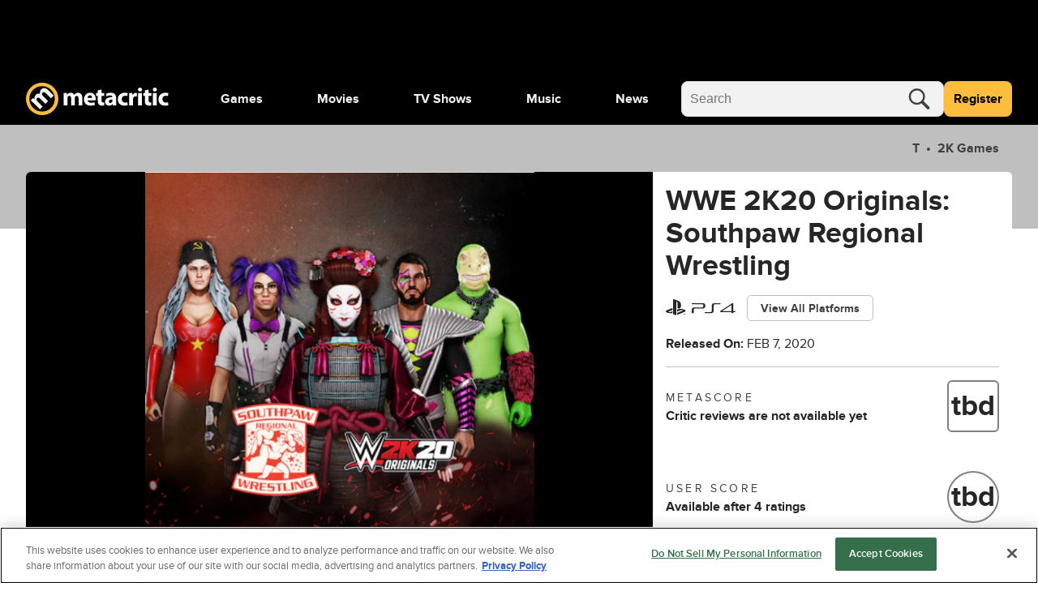

--- FILE ---
content_type: text/html; charset=utf-8
request_url: https://www.metacritic.com/game/wwe-2k20-originals-southpaw-regional-wrestling/
body_size: 107687
content:
<!doctype html>
<html data-n-head-ssr lang="en" data-edition="us" data-n-head="%7B%22lang%22:%7B%22ssr%22:%22en%22%7D,%22data-edition%22:%7B%22ssr%22:%22us%22%7D%7D">
  <head >
    <!-- running tag = 'metacritic.prod.e19f35.e7a7c3' -->
    <meta data-n-head="ssr" data-hid="charset" charset="utf-8"><meta data-n-head="ssr" data-hid="viewport" name="viewport" content="width=device-width, initial-scale=1"><meta data-n-head="ssr" data-hid="fb:admins" property="fb:admins" content="100001036810388"><meta data-n-head="ssr" data-hid="fb:app_id" property="fb:app_id" content="123113677890173"><meta data-n-head="ssr" data-hid="google-site-verification" name="google-site-verification" content="I1kHyfzmmG1fEVjq8GBUgkfCHc6PNtxce1_VyUuJhws"><meta data-n-head="ssr" data-hid="msapplication-navbutton-color" name="msapplication-navbutton-color" content="#424244"><meta data-n-head="ssr" data-hid="msapplication-square150x150logo" name="msapplication-square150x150logo" content="https://www.metacritic.com/a/mstile-150.png"><meta data-n-head="ssr" data-hid="msapplication-square310x310logo" name="msapplication-square310x310logo" content="https://www.metacritic.com/a/mstile-310.png"><meta data-n-head="ssr" data-hid="msapplication-square70x70logo" name="msapplication-square70x70logo" content="https://www.metacritic.com/a/mstile-70.png"><meta data-n-head="ssr" data-hid="msapplication-starturl" name="msapplication-starturl" content="https://www.metacritic.com/"><meta data-n-head="ssr" data-hid="msapplication-task-metacritic" name="msapplication-task" content="name=Home; action-uri=https://www.metacritic.com/; icon-uri=https://www.metacritic.com/a/img/favicon.ico"><meta data-n-head="ssr" data-hid="msapplication-task-games" name="msapplication-task" content="name=Forums; action-uri=http://www.metacritic.com/games; icon-uri=https://www.metacritic.com/a/img/favicon.ico"><meta data-n-head="ssr" data-hid="msapplication-task-movies" name="msapplication-task" content="name=News; action-uri=https://www.metacritic.com/movies/; icon-uri=https://www.metacritic.com/a/www/img/favicon.ico"><meta data-n-head="ssr" data-hid="msapplication-task-tv" name="msapplication-task" content="name=Reviews; action-uri=https://www.metacritic.com/tv/; icon-uri=https://www.metacritic.com/a/img/favicon.ico"><meta data-n-head="ssr" data-hid="msapplication-task-music" name="msapplication-task" content="name=Videos; action-uri=https://www.metacritic.com/music/; icon-uri=https://www.metacritic.com/a/img/favicon.ico"><meta data-n-head="ssr" data-hid="msapplication-TileColor" name="msapplication-TileColor" content="#ffffff"><meta data-n-head="ssr" data-hid="msapplication-TileImage" name="msapplication-TileImage" content="https://www.metacritic.com/a/www/img/mstile-144.png"><meta data-n-head="ssr" data-hid="msapplication-tooltip" name="msapplication-tooltip" content="Movie Reviews, TV Reviews, Game Reviews, and Music Reviews - Metacritic"><meta data-n-head="ssr" data-hid="msapplication-wide310x150logo" name="msapplication-wide310x150logo" content="https://www.metacritic.com/a/www/img/mstile-310x150.png"><meta data-n-head="ssr" data-hid="msapplication-window" name="msapplication-window" content="width=1024;height=768"><meta data-n-head="ssr" data-hid="p:domain_verify" name="p:domain_verify" content="47524839a64b83c951afca9ef6c838e0"><meta data-n-head="ssr" data-hid="theme-color" name="theme-color" content="#111111"><meta data-n-head="ssr" data-hid="twitter:account_id" name="twitter:account_id" content=""><meta data-n-head="ssr" data-hid="twitter:site" name="twitter:site" content="@metacritic"><meta data-n-head="ssr" data-hid="twitter:creator" name="twitter:creator" content="@metacritic"><meta data-n-head="ssr" data-hid="sentry-trace" name="sentry-trace" content="88d82322f2834d09ac9966fa2b39c15b-93ced98c38921702-0"><meta data-n-head="ssr" data-hid="sentry-baggage" name="baggage" content="sentry-environment=production,sentry-release=metacritic.prod.e19f35.e7a7c3,sentry-public_key=ec55f8479c054a60a0e7dbad9fab6a6c,sentry-trace_id=88d82322f2834d09ac9966fa2b39c15b,sentry-transaction=GET%20%2Fgame%2Fwwe-2k20-originals-southpaw-regional-wrestling%2F,sentry-sampled=false"><script type="application/javascript" charset="UTF-8">window.$neutronWindowPromises = {};</script><script type="application/javascript" charset="UTF-8">
        !function(t,e){"object"==typeof exports&&"undefined"!=typeof module?module.exports=e():"function"==typeof define&&define.amd?define(e):(t=t||self).uuidv4=e()}(this,(function(){"use strict";var t="undefined"!=typeof crypto&&crypto.getRandomValues&&crypto.getRandomValues.bind(crypto)||"undefined"!=typeof msCrypto&&"function"==typeof msCrypto.getRandomValues&&msCrypto.getRandomValues.bind(msCrypto),e=new Uint8Array(16);function n(){if(!t)throw new Error("crypto.getRandomValues() not supported. See https://github.com/uuidjs/uuid#getrandomvalues-not-supported");return t(e)}for(var o=[],r=0;r<256;++r)o.push((r+256).toString(16).substr(1));return function(t,e,r){"string"==typeof t&&(e="binary"===t?new Uint8Array(16):null,t=null);var u=(t=t||{}).random||(t.rng||n)();if(u[6]=15&u[6]|64,u[8]=63&u[8]|128,e){for(var i=r||0,d=0;d<16;++d)e[i+d]=u[d];return e}return function(t,e){var n=e||0,r=o;return(r[t[n+0]]+r[t[n+1]]+r[t[n+2]]+r[t[n+3]]+"-"+r[t[n+4]]+r[t[n+5]]+"-"+r[t[n+6]]+r[t[n+7]]+"-"+r[t[n+8]]+r[t[n+9]]+"-"+r[t[n+10]]+r[t[n+11]]+r[t[n+12]]+r[t[n+13]]+r[t[n+14]]+r[t[n+15]]).toLowerCase()}(u)}}));
        window.initialPageViewGuid = window.uuidv4();
      </script><script type="application/javascript">window.BidBarrel = window.BidBarrel || {}; window.BidBarrel.queue = window.BidBarrel.queue || [];</script><script type="application/javascript" async src="https://services.fandom.com/icbm/api/loader?app=metacritic-neutron"></script><script type="application/javascript" async charset="UTF-8" data-domain-script="50e16f1d-a929-4cc0-80a7-3c5c303eea6a" src="https://cdn.cookielaw.org/scripttemplates/otSDKStub.js"></script><script type="application/javascript">/* Generated by IdentityEngine - commit:7b3c5db */
(()=>{"use strict";const n=()=>window.fandomCmp&&window.fandomCmp.ready&&!window.fandomCmp.blocking;(()=>{var e;const o="[Consent Queue]",a=n=>!Array.isArray(n)&&"queue"in n,c=(n,e)=>{(n=>{var e;return void 0===n||!0===(null===(e=window.fandomCmp.consents)||void 0===e?void 0:e[n])})(e)&&n(window.fandomCmp.consents)},d=()=>{const n=a(window.consentCallbackQueue)?window.consentCallbackQueue.queue:window.consentCallbackQueue;for(console.debug(o,"flushing consent callback queue",n);n.length;){const{callback:e,category:o}=n.shift();c(e,o)}};if(null!==(e=window.consentCallbackQueue)&&void 0!==e||(window.consentCallbackQueue=[]),window.consentCallback=(e,d,l)=>{if(!n())return console.debug(o,"not ready, queuing callback",e,l),void(a(window.consentCallbackQueue)?window.consentCallbackQueue.push(e,d,l):window.consentCallbackQueue.push({name:e,callback:d,category:l}));c(d,l)},n())d();else{const e=()=>{n()&&(d(),window.removeEventListener("fandomConsentUpdate",e))};window.addEventListener("fandomConsentUpdate",e)}})()})();</script><meta data-n-head="ssr" name="nuxtstatus" content="loaded" data-hid="nuxtstatus"><meta data-n-head="ssr" name="adtags" content="cid=wwe-2k20-originals-southpaw-regional-wrestling%2Cwwe-2k20-originals-southpaw-regional-wrestling&amp;collection=undefined&amp;edition=us&amp;pid=wwe+2k20+originals+southpaw+regional+wrestling&amp;section=PlayStation+4&amp;tag=&amp;topic=&amp;type=game-title&amp;pageType=game&amp;ptype=game&amp;franchises=WWE+%2F+WWF&amp;platforms=PlayStation+4%2CXbox+One%2CPC&amp;genres=Wrestling&amp;publishers=Visual+Concepts%2C2K+Games&amp;themes=&amp;tv=&amp;game=WWE+2K20+Originals%3A+Southpaw+Regional+Wrestling&amp;score=&amp;pname=game" data-hid="adtags"><meta data-n-head="ssr" name="description" content="WWE 2K20 Originals: Southpaw Regional Wrestling is the third entry in the WWE 2K20 Originals series of downloadable content packs, each with a different theme that will introduce all-new imaginative realms to WWE fans, with new content for your favorite parts of WWE 2K. It’s 1987 and Southpaw Regional Wrestling takes its show to the beach for the biggest show of the summer. However, the evil banker Mr. Mackelroy has purchased the company and plans to destroy it. Can the Southpaw crew put a stop to his plans?  Southpaw Regional Wrestling includes a new story-driven 2K Showcase, 5 story towers, 2 all-new arenas, 10 playable characters, new VO and commentary, dozens of new Superstar parts, and objects." data-hid="description"><meta data-n-head="ssr" property="og:description" content="WWE 2K20 Originals: Southpaw Regional Wrestling is the third entry in the WWE 2K20 Originals series of downloadable content packs, each with a different theme that will introduce all-new imaginative realms to WWE fans, with new content for your favorite parts of WWE 2K. It’s 1987 and Southpaw Regional Wrestling takes its show to the beach for the biggest show of the summer. However, the evil banker Mr. Mackelroy has purchased the company and plans to destroy it. Can the Southpaw crew put a stop to his plans?  Southpaw Regional Wrestling includes a new story-driven 2K Showcase, 5 story towers, 2 all-new arenas, 10 playable characters, new VO and commentary, dozens of new Superstar parts, and objects." data-hid="og:description"><meta data-n-head="ssr" property="og:title" content="WWE 2K20 Originals: Southpaw Regional Wrestling Reviews" data-hid="og:title"><meta data-n-head="ssr" property="og:url" content="https://www.metacritic.com/game/wwe-2k20-originals-southpaw-regional-wrestling/" data-hid="og:url"><meta data-n-head="ssr" name="twitter:card" content="summary_large_image" data-hid="twitter:card"><meta data-n-head="ssr" name="twitter:description" content="WWE 2K20 Originals: Southpaw Regional Wrestling is the third entry in the WWE 2K20 Originals series of downloadable content packs, each with a different theme that will introduce all-new imaginative realms to WWE fans, with new content for your favorite parts of WWE 2K. It’s 1987 and Southpaw Regional Wrestling takes its show to the beach for the biggest show of the summer. However, the evil banker Mr. Mackelroy has purchased the company and plans to destroy it. Can the Southpaw crew put a stop to his plans?  Southpaw Regional Wrestling includes a new story-driven 2K Showcase, 5 story towers, 2 all-new arenas, 10 playable characters, new VO and commentary, dozens of new Superstar parts, and objects." data-hid="twitter:description"><meta data-n-head="ssr" name="twitter:title" content="WWE 2K20 Originals: Southpaw Regional Wrestling Reviews" data-hid="twitter:title"><meta data-n-head="ssr" name="twitter:url" content="https://www.metacritic.com/game/wwe-2k20-originals-southpaw-regional-wrestling/" data-hid="twitter:url"><title>WWE 2K20 Originals: Southpaw Regional Wrestling Reviews - Metacritic</title><link data-n-head="ssr" data-hid="icon" rel="icon" type="image/svg+xml" href="https://www.metacritic.com/a/img/favicon.svg"><link data-n-head="ssr" rel="preload" as="font" href="https://www.metacritic.com/a/neutron/fonts/ProximaNova/Extrabold.woff2" type="font/woff2" crossorigin="anonymous" data-hid="font-extra-bold"><link data-n-head="ssr" rel="preload" as="font" href="https://www.metacritic.com/a/neutron/fonts/ProximaNova/Bold.woff2" type="font/woff2" crossorigin="anonymous" data-hid="font-bold"><link data-n-head="ssr" rel="preload" as="font" href="https://www.metacritic.com/a/neutron/fonts/ProximaNova/Regular.woff2" type="font/woff2" crossorigin="anonymous" data-hid="font-regular"><link data-n-head="ssr" rel="preload" as="font" href="https://www.metacritic.com/a/neutron/fonts/ProximaNova/Light.woff2" type="font/woff2" crossorigin="anonymous" data-hid="font-light"><link data-n-head="ssr" rel="preload" as="font" href="https://www.metacritic.com/a/neutron/fonts/ProximaNova/Thin.woff2" type="font/woff2" crossorigin="anonymous" data-hid="font-thin"><link data-n-head="ssr" rel="canonical" href="https://www.metacritic.com/game/wwe-2k20-originals-southpaw-regional-wrestling/" data-hid="canonical"><script data-n-head="ssr" class="optanon-category-C0002" type="text/plain" charset="UTF-8" data-hid="gtm"><!-- Google Tag Manager -->
          (function(w,d,s,l,i){w[l]=w[l]||[];w[l].push({'gtm.start':
          new Date().getTime(),event:'gtm.js'});var f=d.getElementsByTagName(s)[0],
          j=d.createElement(s),dl=l!='dataLayer'?'&l='+l:'';j.async=true;j.src=
          'https://www.googletagmanager.com/gtm.js?id='+i+dl;f.parentNode.insertBefore(j,f);
          })(window,document,'script','dataLayer','GTM-PWVTCD9');
          <!-- End Google Tag Manager --></script><script data-n-head="ssr" charset="UTF-8" type="application/javascript" data-hid="vguid">
        !function(t,e){"object"==typeof exports&&"undefined"!=typeof module?module.exports=e():"function"==typeof define&&define.amd?define(e):(t=t||self).uuidv4=e()}(this,(function(){"use strict";var t="undefined"!=typeof crypto&&crypto.getRandomValues&&crypto.getRandomValues.bind(crypto)||"undefined"!=typeof msCrypto&&"function"==typeof msCrypto.getRandomValues&&msCrypto.getRandomValues.bind(msCrypto),e=new Uint8Array(16);function n(){if(!t)throw new Error("crypto.getRandomValues() not supported. See https://github.com/uuidjs/uuid#getrandomvalues-not-supported");return t(e)}for(var o=[],r=0;r<256;++r)o.push((r+256).toString(16).substr(1));return function(t,e,r){"string"==typeof t&&(e="binary"===t?new Uint8Array(16):null,t=null);var u=(t=t||{}).random||(t.rng||n)();if(u[6]=15&u[6]|64,u[8]=63&u[8]|128,e){for(var i=r||0,d=0;d<16;++d)e[i+d]=u[d];return e}return function(t,e){var n=e||0,r=o;return(r[t[n+0]]+r[t[n+1]]+r[t[n+2]]+r[t[n+3]]+"-"+r[t[n+4]]+r[t[n+5]]+"-"+r[t[n+6]]+r[t[n+7]]+"-"+r[t[n+8]]+r[t[n+9]]+"-"+r[t[n+10]]+r[t[n+11]]+r[t[n+12]]+r[t[n+13]]+r[t[n+14]]+r[t[n+15]]).toLowerCase()}(u)}}));
        window.initialPageViewGuid = window.uuidv4();
      </script><script data-n-head="ssr" charset="UTF-8" type="application/ld+json" data-hid="ld+json">{"@context":"https://schema.org","@type":"VideoGame","name":"WWE 2K20 Originals: Southpaw Regional Wrestling","dateCreated":"2020-02-07T00:00:00.000Z","datePublished":"2020-02-07","description":"WWE 2K20 Originals: Southpaw Regional Wrestling is the third entry in the WWE 2K20 Originals series of downloadable content packs, each with a different theme that will introduce all-new imaginative realms to WWE fans, with new content for your favorite parts of WWE 2K. It’s 1987 and Southpaw Regional Wrestling takes its show to the beach for the biggest show of the summer. However, the evil banker Mr. Mackelroy has purchased the company and plans to destroy it. Can the Southpaw crew put a stop to his plans?  Southpaw Regional Wrestling includes a new story-driven 2K Showcase, 5 story towers, 2 all-new arenas, 10 playable characters, new VO and commentary, dozens of new Superstar parts, and objects.","contentRating":"T","image":"https://www.metacritic.com/a/img/resize/bbff9de23440cc1303a76baf30f7796a3c07b9c7/catalog/provider/6/12/6-1-741468-52.jpg?auto=webp&fit=crop&height=675&width=1200","url":"https://www.metacritic.com/game/wwe-2k20-originals-southpaw-regional-wrestling","trailer":null,"genre":"Wrestling","screenshot":[{"@type":"ImageObject","caption":"WWE 2K20 Originals: Southpaw Regional Wrestling","contentUrl":"https://www.metacritic.com/a/img/resize/bbff9de23440cc1303a76baf30f7796a3c07b9c7/catalog/provider/6/12/6-1-741468-52.jpg?auto=webp&fit=crop&height=675&width=1200"}],"gamePlatform":["PlayStation 4","Xbox One","PC"],"publisher":[{"@type":"Organization","name":"2K Games"}]}</script><script data-n-head="ssr" type="application/javascript" src="https://static.wikia.nocookie.net/silversurfer/video/prod/standalone-dist/standAlone_RV_VideoPlayer.js" async onload="window.dispatchEvent(new Event(&quot;wikiaVideoPlayerLoaded&quot;))" data-hid="wikiaVideoPlayer"></script><link rel="modulepreload" href="https://www.metacritic.com/a/neutron/71b2baa.modern.js" as="script"><link rel="modulepreload" href="https://www.metacritic.com/a/neutron/b5bb77c.modern.js" as="script"><link rel="modulepreload" href="https://www.metacritic.com/a/neutron/c52449c.modern.js" as="script"><link rel="preload" href="https://www.metacritic.com/a/neutron/css/app.1530f6d.css" as="style"><link rel="modulepreload" href="https://www.metacritic.com/a/neutron/43933eb.modern.js" as="script"><link rel="preload" href="https://www.metacritic.com/a/neutron/css/PageProductGame.c67edca.css" as="style"><link rel="modulepreload" href="https://www.metacritic.com/a/neutron/3aa0be5.modern.js" as="script"><link rel="modulepreload" href="https://www.metacritic.com/a/neutron/86c4c63.modern.js" as="script"><link rel="preload" href="https://www.metacritic.com/a/neutron/css/PageArticle/PageFrontDoor/PageFrontDoorGame/PageFrontDoorMovie/PageFrontDoorTv/PageGallery/PageProdu/0a515de7.f364a95.css" as="style"><link rel="modulepreload" href="https://www.metacritic.com/a/neutron/865b15a.modern.js" as="script"><link rel="preload" href="https://www.metacritic.com/a/neutron/css/PageProduct/PageProductGame/PageProductReviews/PageProductTv/PageProfileAccountView/PageProfileCompa/e3f0d177.196a46c.css" as="style"><link rel="modulepreload" href="https://www.metacritic.com/a/neutron/054af14.modern.js" as="script"><link rel="preload" href="https://www.metacritic.com/a/neutron/css/PageArticle/PageFrontDoor/PageFrontDoorGame/PageFrontDoorMovie/PageFrontDoorTv/PageGallery/PageProdu/b167f1d9.b23501c.css" as="style"><link rel="modulepreload" href="https://www.metacritic.com/a/neutron/ce8646b.modern.js" as="script"><link rel="stylesheet" href="https://www.metacritic.com/a/neutron/css/app.1530f6d.css"><link rel="stylesheet" href="https://www.metacritic.com/a/neutron/css/PageProductGame.c67edca.css"><link rel="stylesheet" href="https://www.metacritic.com/a/neutron/css/PageArticle/PageFrontDoor/PageFrontDoorGame/PageFrontDoorMovie/PageFrontDoorTv/PageGallery/PageProdu/0a515de7.f364a95.css"><link rel="stylesheet" href="https://www.metacritic.com/a/neutron/css/PageProduct/PageProductGame/PageProductReviews/PageProductTv/PageProfileAccountView/PageProfileCompa/e3f0d177.196a46c.css"><link rel="stylesheet" href="https://www.metacritic.com/a/neutron/css/PageArticle/PageFrontDoor/PageFrontDoorGame/PageFrontDoorMovie/PageFrontDoorTv/PageGallery/PageProdu/b167f1d9.b23501c.css">
  </head>
  <body >
    <!-- Google Tag Manager (noscript) -->
    <noscript>
      <iframe src="https://www.googletagmanager.com/ns.html?id=GTM-PWVTCD9" height="0" width="0" style="display:none;visibility:hidden"></iframe>
    </noscript>
    <!-- End Google Tag Manager (noscript) -->
    <div data-server-rendered="true" id="__nuxt"><!----><div id="__layout"><div class="c-layoutDefault"><!----> <svg class="c-globalSvgs c-siteSvgs"><symbol id="logoMobile" viewBox="0 0 41 40" fill="none"><path d="M37.6658 19.36C37.6658 23.9976 35.8239 28.4452 32.5452 31.7249C29.2664 35.0046 24.8193 36.8478 20.1818 36.8492C15.5443 36.8505 11.0961 35.0099 7.81539 31.7322C4.53472 28.4544 2.69022 24.0078 2.6875 19.3703C2.68479 14.7327 4.52409 10.284 7.80092 7.00236C11.0778 3.72074 15.5238 1.87494 20.1613 1.87087C24.7989 1.8668 29.2481 3.70481 32.5307 6.98068C35.8133 10.2565 37.6604 14.7021 37.6658 19.3396" fill="black"></path> <path d="M20.4822 8.05032e-06C15.1789 0.00472041 10.0946 2.11554 6.34742 5.86828C2.60021 9.62102 0.49689 14.7084 0.500003 20.0117C0.503076 25.315 2.61239 30.4 6.36407 34.1484C10.1158 37.8968 15.2026 40.0016 20.506 40C25.8093 39.9985 30.8949 37.8906 34.6444 34.14C38.3938 30.3894 40.5001 25.3031 40.5 19.9998V19.9764C40.4938 14.6731 38.3815 9.58935 34.6275 5.8432C30.8736 2.09705 25.7855 -0.00474688 20.4822 8.05032e-06ZM20.3908 4.27438C24.5447 4.27063 28.5301 5.91689 31.4704 8.85113C34.4107 11.7854 36.0652 15.7673 36.07 19.9212V19.9393C36.07 24.0932 34.4201 28.0769 31.4833 31.0146C28.5465 33.9522 24.5632 35.6031 20.4093 35.6043C16.2555 35.6055 12.2712 33.9569 9.33272 31.0209C6.39421 28.085 4.74207 24.1022 4.73964 19.9484C4.73728 15.7946 6.38474 11.8099 9.31976 8.87064C12.2548 5.93135 16.237 4.27808 20.3908 4.27438Z" fill="#FFBD3F"></path> <path d="M17.7181 32.9368L21.1281 29.5268L14.5615 22.9602C14.285 22.6837 13.9854 22.338 13.8242 21.9463C13.4555 21.163 13.2942 19.9418 14.1928 19.0432C15.2988 17.9372 16.7734 18.3981 18.2019 19.8266L24.5151 26.1398L27.9252 22.7297L21.3355 16.1401C21.059 15.8636 20.7364 15.4488 20.5751 15.1032C20.1374 14.2046 20.1604 13.0756 20.9668 12.2692C22.0958 11.1402 23.5704 11.5549 25.2063 13.1908L31.3352 19.3197L34.7453 15.9096L28.1095 9.27388C24.7455 5.90992 21.5889 6.02513 19.4231 8.19097C18.5936 9.02044 18.0867 9.89599 17.8333 10.8867C17.6259 11.7393 17.5568 12.6839 17.7411 13.6977L17.695 13.7438C16.0361 13.0526 14.1467 13.4673 12.6952 14.9189C10.7597 16.8543 10.8288 18.905 11.0593 20.1031L10.9901 20.1722L9.30816 18.8128L6.35892 21.762C7.39576 22.7067 8.63998 23.8587 10.0455 25.2642L17.7181 32.9368Z" fill="#F2F2F2"></path></symbol> <symbol id="logoWordmark" viewBox="0 0 176 40"><path d="M36.978 19.49a17.49 17.49 0 1 1 0-.021" fill="#000"></path> <path d="m17.209 32.937 3.41-3.41-6.567-6.567c-.276-.276-.576-.622-.737-1.014-.369-.783-.53-2.004.369-2.903 1.106-1.106 2.58-.645 4.009.784l6.313 6.313 3.41-3.41-6.59-6.59c-.276-.276-.599-.691-.76-1.037-.438-.898-.415-2.027.392-2.834 1.129-1.129 2.603-.714 4.24.922l6.128 6.129 3.41-3.41L27.6 9.274c-3.364-3.364-6.52-3.249-8.686-1.083-.83.83-1.337 1.705-1.59 2.696a6.71 6.71 0 0 0-.092 2.81l-.046.047c-1.66-.691-3.549-.277-5 1.175-1.936 1.935-1.866 3.986-1.636 5.184l-.07.07-1.681-1.36-2.95 2.949c1.037.945 2.282 2.097 3.687 3.502l7.673 7.673Z" fill="#F2F2F2"></path> <path d="M19.982 0A20 20 0 1 0 40 20v-.024A20 20 0 0 0 19.982 0Zm-.091 4.274A15.665 15.665 0 0 1 35.57 19.921v.018A15.665 15.665 0 1 1 19.89 4.274Z" fill="#FFBD3F"></path> <path d="M46.547 27.942h4.59v-8.84c0-.373.032-.807.187-1.18.28-.775.993-1.706 2.203-1.706 1.489 0 2.171 1.303 2.171 3.226v8.5h4.591V19.07c0-.372.062-.868.186-1.21.31-.9 1.086-1.644 2.172-1.644 1.52 0 2.234 1.272 2.234 3.475v8.251h4.59v-8.934c0-4.53-2.202-6.576-5.118-6.576-1.116 0-2.047.248-2.885.744a6.388 6.388 0 0 0-1.954 1.83h-.062c-.652-1.582-2.203-2.575-4.157-2.575-2.606 0-3.94 1.428-4.591 2.39h-.093l-.218-2.048h-3.97c.062 1.334.124 2.947.124 4.84v10.33Zm39.261-6.08c.062-.341.155-1.055.155-1.861 0-3.754-1.861-7.57-6.763-7.57-5.274 0-7.662 4.25-7.662 8.097 0 4.747 2.947 7.756 8.096 7.756 2.048 0 3.94-.342 5.491-.962l-.62-3.195c-1.272.403-2.575.62-4.188.62-2.203 0-4.126-.93-4.281-2.885h9.772Zm-9.803-3.226c.124-1.272.93-3.071 2.916-3.071 2.171 0 2.668 1.923 2.668 3.07h-5.584Zm12.612-9.152v3.289H86.6v3.474h2.017v6.205c0 2.14.434 3.598 1.303 4.498.744.775 2.016 1.334 3.536 1.334 1.334 0 2.451-.186 3.072-.435l-.032-3.567a7.694 7.694 0 0 1-1.395.124c-1.427 0-1.862-.838-1.862-2.668v-5.49h3.382v-3.475h-3.382V8.43l-4.622 1.054Zm22.596 9.493c0-3.567-1.613-6.546-6.669-6.546-2.761 0-4.84.745-5.895 1.334l.869 3.04c.993-.62 2.637-1.147 4.188-1.147 2.327 0 2.761 1.148 2.761 1.954v.217c-5.367-.03-8.903 1.862-8.903 5.801 0 2.42 1.83 4.654 4.901 4.654 1.799 0 3.35-.652 4.343-1.862h.093l.279 1.52h4.25c-.155-.837-.217-2.233-.217-3.691v-5.274Zm-4.591 3.444c0 .279-.031.558-.093.806-.31.962-1.272 1.737-2.451 1.737-1.055 0-1.861-.59-1.861-1.799 0-1.83 1.923-2.42 4.405-2.389v1.645Zm18.381 1.644c-.714.31-1.582.496-2.699.496-2.296 0-4.157-1.458-4.157-4.25-.031-2.482 1.582-4.25 4.064-4.25 1.241 0 2.078.217 2.637.465l.744-3.505c-.992-.372-2.357-.59-3.598-.59-5.646 0-8.686 3.63-8.686 8.066 0 4.778 3.133 7.787 8.034 7.787 1.8 0 3.382-.342 4.219-.714l-.558-3.505Zm2.369 3.877h4.716V20.25c0-.372.031-.744.093-1.055.31-1.458 1.489-2.388 3.226-2.388.528 0 .931.062 1.272.155v-4.467c-.341-.063-.558-.063-.993-.063-1.458 0-3.319.931-4.095 3.134h-.124l-.155-2.792h-4.064c.062 1.303.124 2.76.124 4.994v10.175Zm15.67 0v-15.17h-4.715v15.17h4.715Zm-2.357-21.777c-1.52 0-2.513 1.024-2.482 2.389-.031 1.303.962 2.357 2.451 2.357 1.551 0 2.543-1.054 2.543-2.357-.031-1.365-.992-2.389-2.512-2.389Zm5.976 3.319v3.289h-2.016v3.474h2.016v6.205c0 2.14.434 3.598 1.303 4.498.744.775 2.016 1.334 3.536 1.334 1.334 0 2.451-.186 3.072-.435l-.031-3.567a7.707 7.707 0 0 1-1.396.124c-1.427 0-1.862-.838-1.862-2.668v-5.49h3.382v-3.475h-3.382V8.43l-4.622 1.054Zm14.655 18.458v-15.17H156.6v15.17h4.716Zm-2.358-21.777c-1.52 0-2.513 1.024-2.482 2.389-.031 1.303.962 2.357 2.451 2.357 1.551 0 2.544-1.054 2.544-2.357-.031-1.365-.993-2.389-2.513-2.389Zm16.152 17.9c-.714.31-1.582.496-2.699.496-2.296 0-4.157-1.458-4.157-4.25-.031-2.482 1.582-4.25 4.064-4.25 1.241 0 2.078.217 2.637.465l.744-3.505c-.993-.372-2.358-.59-3.598-.59-5.646 0-8.687 3.63-8.687 8.066 0 4.778 3.134 7.787 8.035 7.787 1.799 0 3.381-.342 4.219-.714l-.558-3.505Z"></path></symbol> <symbol id="logoWordmarkPlaceholder" viewBox="0 0 176 40"><path d="M17.2088 32.937L20.6188 29.527L14.0522 22.9604C13.7757 22.6839 13.4762 22.3383 13.3149 21.9466C12.9462 21.1632 12.7849 19.942 13.6835 19.0434C14.7895 17.9375 16.2641 18.3983 17.6926 19.8268L24.0058 26.14L27.4159 22.73L20.8262 16.1403C20.5497 15.8638 20.2271 15.4491 20.0659 15.1034C19.6281 14.2049 19.6511 13.0758 20.4576 12.2694C21.5866 11.1404 23.0612 11.5551 24.6971 13.191L30.8259 19.3199L34.236 15.9099L27.6002 9.27409C24.2362 5.91013 21.0796 6.02534 18.9138 8.19118C18.0843 9.02065 17.5774 9.8962 17.324 10.887C17.1166 11.7395 17.0475 12.6841 17.2318 13.6979L17.1857 13.744C15.5268 13.0528 13.6374 13.4675 12.1859 14.9191C10.2504 16.8545 10.3196 18.9052 10.55 20.1033L10.4809 20.1724L8.79888 18.813L5.84965 21.7622C6.88648 22.7069 8.1307 23.859 9.53619 25.2645L17.2088 32.937V32.937Z"></path> <path d="M19.9822 8.05032e-06C14.6789 0.00472041 9.59462 2.11554 5.84741 5.86828C2.10021 9.62102 -0.00310998 14.7084 3.45157e-06 20.0117C0.00307557 25.315 2.11239 30.4 5.86407 34.1484C9.61575 37.8968 14.7026 40.0016 20.006 40C25.3093 39.9984 30.3949 37.8906 34.1443 34.14C37.8938 30.3893 40.0001 25.3031 40 19.9998V19.9764C39.9938 14.6731 37.8814 9.58935 34.1275 5.8432C30.3736 2.09705 25.2855 -0.00474688 19.9822 8.05032e-06ZM19.8908 4.27438C24.0447 4.27063 28.0301 5.91689 30.9704 8.85113C33.9107 11.7854 35.5652 15.7673 35.57 19.9212V19.9393C35.57 24.0932 33.9201 28.0769 30.9833 31.0145C28.0465 33.9522 24.0632 35.6031 19.9093 35.6043C15.7555 35.6055 11.7712 33.9569 8.83271 31.0209C5.89421 28.085 4.24207 24.1022 4.23964 19.9484C4.23727 15.7946 5.88474 11.8099 8.81975 8.87064C11.7548 5.93134 15.737 4.27808 19.8908 4.27438Z"></path> <path d="M46.5464 27.9426H51.1377V19.1013C51.1377 18.7291 51.1687 18.2948 51.3238 17.9225C51.603 17.147 52.3165 16.2163 53.5264 16.2163C55.0154 16.2163 55.6979 17.5192 55.6979 19.4426V27.9426H60.2891V19.0703C60.2891 18.6981 60.3512 18.2017 60.4753 17.8605C60.7855 16.9608 61.561 16.2163 62.6468 16.2163C64.1669 16.2163 64.8804 17.4882 64.8804 19.6908V27.9426H69.4716V19.0083C69.4716 14.4791 67.2691 12.4316 64.353 12.4316C63.2362 12.4316 62.3056 12.6798 61.468 13.1762C60.7545 13.6105 60.072 14.1999 59.5136 15.0065H59.4516C58.8001 13.4243 57.249 12.4316 55.2946 12.4316C52.6888 12.4316 51.3548 13.8587 50.7034 14.8203H50.6103L50.3932 12.7729H46.4224C46.4844 14.1068 46.5464 15.72 46.5464 17.6123V27.9426V27.9426Z"></path> <path d="M85.8077 21.8623C85.8697 21.5211 85.9628 20.8075 85.9628 20.001C85.9628 16.2473 84.1015 12.4316 79.2 12.4316C73.9263 12.4316 71.5376 16.6816 71.5376 20.5284C71.5376 25.2747 74.4847 28.2838 79.6343 28.2838C81.6817 28.2838 83.5741 27.9426 85.1252 27.3221L84.5047 24.1269C83.2328 24.5302 81.9299 24.7473 80.3168 24.7473C78.1142 24.7473 76.1909 23.8167 76.0358 21.8623H85.8077ZM76.0047 18.636C76.1288 17.3641 76.9354 15.5649 78.9208 15.5649C81.0923 15.5649 81.5887 17.4882 81.5887 18.636H76.0047Z"></path> <path d="M88.617 9.48442V12.7727H86.6006V16.2472H88.617V22.4516C88.617 24.5921 89.0513 26.0501 89.9199 26.9498C90.6645 27.7253 91.9363 28.2837 93.4564 28.2837C94.7904 28.2837 95.9071 28.0976 96.5276 27.8494L96.4966 24.2819C96.1553 24.3439 95.69 24.4059 95.1006 24.4059C93.6736 24.4059 93.2393 23.5684 93.2393 21.7381V16.2472H96.6207V12.7727H93.2393V8.42969L88.617 9.48442V9.48442Z"></path> <path d="M111.213 18.9773C111.213 15.4097 109.6 12.4316 104.543 12.4316C101.782 12.4316 99.704 13.1762 98.6492 13.7656L99.5179 16.8057C100.511 16.1853 102.155 15.6579 103.706 15.6579C106.032 15.6579 106.467 16.8057 106.467 17.6123V17.8294C101.1 17.7984 97.5635 19.6908 97.5635 23.6305C97.5635 26.0502 99.3938 28.2838 102.465 28.2838C104.264 28.2838 105.815 27.6324 106.808 26.4225H106.901L107.18 27.9426H111.43C111.275 27.105 111.213 25.709 111.213 24.251V18.9773V18.9773ZM106.622 22.4207C106.622 22.6999 106.591 22.9791 106.529 23.2273C106.219 24.1889 105.257 24.9645 104.078 24.9645C103.023 24.9645 102.217 24.3751 102.217 23.1652C102.217 21.3349 104.14 20.7455 106.622 20.7765V22.4207V22.4207Z"></path> <path d="M125.003 24.0648C124.289 24.3751 123.421 24.5612 122.304 24.5612C120.008 24.5612 118.147 23.1032 118.147 20.3112C118.116 17.8294 119.729 16.0612 122.211 16.0612C123.452 16.0612 124.289 16.2784 124.848 16.5265L125.592 13.0211C124.6 12.6488 123.235 12.4316 121.994 12.4316C116.348 12.4316 113.308 16.0612 113.308 20.4973C113.308 25.2747 116.441 28.2838 121.342 28.2838C123.142 28.2838 124.724 27.9426 125.561 27.5703L125.003 24.0648Z"></path> <path d="M127.373 27.9426H132.088V20.2492C132.088 19.8769 132.119 19.5046 132.181 19.1944C132.491 17.7364 133.67 16.8057 135.407 16.8057C135.935 16.8057 136.338 16.8678 136.679 16.9608V12.4937C136.338 12.4316 136.121 12.4316 135.686 12.4316C134.228 12.4316 132.367 13.3623 131.592 15.5649H131.468L131.312 12.7729H127.249C127.311 14.0758 127.373 15.5338 127.373 17.7674V27.9426V27.9426Z"></path> <path d="M143.042 27.9424V12.7727H138.327V27.9424H143.042ZM140.685 6.16504C139.165 6.16504 138.172 7.18877 138.203 8.55373C138.172 9.85665 139.165 10.9114 140.654 10.9114C142.205 10.9114 143.197 9.85665 143.197 8.55373C143.166 7.18877 142.205 6.16504 140.685 6.16504Z"></path> <path d="M146.661 9.48442V12.7727H144.645V16.2472H146.661V22.4516C146.661 24.5921 147.095 26.0501 147.964 26.9498C148.708 27.7253 149.98 28.2837 151.5 28.2837C152.834 28.2837 153.951 28.0976 154.572 27.8494L154.541 24.2819C154.199 24.3439 153.734 24.4059 153.145 24.4059C151.718 24.4059 151.283 23.5684 151.283 21.7381V16.2472H154.665V12.7727H151.283V8.42969L146.661 9.48442Z"></path> <path d="M161.316 27.9424V12.7727H156.6V27.9424H161.316ZM158.958 6.16504C157.438 6.16504 156.445 7.18877 156.476 8.55373C156.445 9.85665 157.438 10.9114 158.927 10.9114C160.478 10.9114 161.471 9.85665 161.471 8.55373C161.44 7.18877 160.478 6.16504 158.958 6.16504V6.16504Z"></path> <path d="M175.11 24.0648C174.396 24.3751 173.528 24.5612 172.411 24.5612C170.115 24.5612 168.254 23.1032 168.254 20.3112C168.223 17.8294 169.836 16.0612 172.318 16.0612C173.559 16.0612 174.396 16.2784 174.955 16.5265L175.699 13.0211C174.707 12.6488 173.342 12.4316 172.101 12.4316C166.455 12.4316 163.415 16.0612 163.415 20.4973C163.415 25.2747 166.548 28.2838 171.449 28.2838C173.248 28.2838 174.831 27.9426 175.668 27.5703L175.11 24.0648Z"></path></symbol> <symbol id="carat" viewBox="0 0 4 8"><path fill-rule="evenodd" clip-rule="evenodd" d="M0 8L4 3.95939L0.0804124 0L0 8Z"></path></symbol> <symbol id="hamburgerMenu" viewBox="0 0 18 14" width="18" height="14" fill="none"><path d="M1 1h16M1 7h16M1 13h16" stroke-width="2" stroke-linecap="round"></path></symbol> <symbol id="hamburgerMenu-closed" viewBox="0 0 14 14"><path d="M13 1L1 13M13 13L1 1" stroke="black" stroke-width="2" stroke-linecap="round"></path></symbol> <symbol id="share" viewBox="0 0 16 16"><path d="M14.61,6.37,8,1.57V3.79a9.94,9.94,0,0,0-6.62,9.36,9.07,9.07,0,0,0,.09,1.28A6.62,6.62,0,0,1,8,8.85v2.32Z"></path></symbol> <symbol id="filter" viewBox="0 0 16 16" fill="none"><path d="M15 1H1L6.4 8.35778V13.4444L9.6 15V8.35778L15 1Z" stroke-width="1.5" stroke-linecap="round" stroke-linejoin="round"></path></symbol> <symbol id="caretDown" viewBox="0 0 12 6" fill="none"><path d="M1 1L6 5L11 1" stroke-width="1.5" stroke-linecap="round"></path></symbol> <symbol id="facebook" viewBox="0 0 24 24"><g stroke="none" stroke-width="1" fill-rule="evenodd"><g><rect x="0" y="0" width="24" height="24"></rect> <path d="M7.89845098,14.9690745 L10.4374666,14.9690745 L10.4374666,21.99953 C5.65686081,21.244767 2,17.082571 2,12.060917 C2,6.50440928 6.47716062,2 12,2 C17.5229194,2 22,6.50440928 22,12.060917 C22,17.082571 18.3431792,21.244767 13.5625134,21.99953 L13.5625134,14.9690745 L15.8925993,14.9690745 L16.3359775,12.060917 L13.5625134,12.060917 L13.5625134,10.1736095 C13.5625134,9.37798848 13.9498945,8.60245648 15.1921336,8.60245648 L16.4531718,8.60245648 L16.4531718,6.1265378 C16.4531718,6.1265378 15.3087279,5.93003743 14.2146815,5.93003743 C11.9303934,5.93003743 10.4374666,7.32283918 10.4374666,9.84434563 L10.4374666,12.060917 L7.89845098,12.060917 L7.89845098,14.9690745 Z" fill="currentcolor"></path></g></g></symbol> <symbol id="twitter" viewBox="0 0 24 24"><g fill-rule="evenodd"><path d="M0 0h24v24H0z"></path><path d="M8.275 20c7.552 0 11.682-6.157 11.682-11.493 0-.176 0-.352-.009-.52A8.337 8.337 0 0022 5.893a8.44 8.44 0 01-2.358.637 4.05 4.05 0 001.805-2.237 8.398 8.398 0 01-2.606.98A4.117 4.117 0 0015.844 4C13.58 4 11.74 5.81 11.74 8.038c0 .318.034.628.111.921a11.711 11.711 0 01-8.463-4.222 4.002 4.002 0 00-.554 2.027c0 1.4.724 2.64 1.831 3.36a4.084 4.084 0 01-1.856-.503v.05c0 1.96 1.413 3.586 3.295 3.963a4.153 4.153 0 01-1.856.066c.52 1.609 2.035 2.773 3.831 2.807A8.34 8.34 0 012 18.174 11.574 11.574 0 008.275 20z" fill-rule="nonzero"></path></g></symbol> <symbol id="pinterest" viewBox="0 0 24 24"><g fill="none" fill-rule="evenodd"><path d="M0 0h24v24H0z"></path><path d="M11.959 2C6.459 2 2 6.459 2 11.959a9.962 9.962 0 006.328 9.279c-.09-.787-.164-2 .033-2.861.18-.779 1.164-4.95 1.164-4.95s-.295-.6-.295-1.476c0-1.385.803-2.418 1.803-2.418.852 0 1.262.64 1.262 1.401 0 .853-.54 2.132-.828 3.32-.238.992.5 1.803 1.476 1.803 1.77 0 3.13-1.868 3.13-4.557 0-2.385-1.712-4.05-4.163-4.05-2.836 0-4.5 2.124-4.5 4.32 0 .853.328 1.771.738 2.271.082.098.09.188.065.287-.074.311-.246.992-.279 1.131-.04.18-.147.221-.336.131-1.246-.582-2.024-2.393-2.024-3.86 0-3.14 2.278-6.025 6.582-6.025 3.45 0 6.14 2.459 6.14 5.754 0 3.434-2.165 6.197-5.165 6.197-1.008 0-1.959-.525-2.279-1.148l-.623 2.369c-.22.869-.827 1.95-1.237 2.615.934.287 1.918.442 2.95.442 5.5 0 9.96-4.459 9.96-9.959A9.939 9.939 0 0011.959 2z" fill="#000" fill-rule="nonzero"></path></g></symbol> <symbol id="flipboard" viewBox="0 0 100 100"><g shape-rendering="crispEdges"><path d="M35 35h25v25H35z" opacity=".8"></path> <path d="M35 10h50v25H35z" opacity=".9"></path> <path d="M10 10h25v80H10z"></path></g></symbol> <symbol id="reddit" viewBox="0 0 32 26.7"><path d="M22.9,14.5C23,14.7,23,15,23,15.2c0,0.4-0.2,0.9-0.4,1.2c-0.3,0.3-0.6,0.6-1,0.7h0c0,0,0,0,0,0c0,0,0,0,0,0 c-0.2,0.1-0.4,0.1-0.6,0.1c-0.5,0-0.9-0.2-1.3-0.5c-0.4-0.3-0.6-0.7-0.7-1.2c0,0,0,0,0,0c0,0,0,0,0,0h0c0-0.1,0-0.2,0-0.4 c0-0.4,0.1-0.8,0.4-1.2c0.2-0.3,0.6-0.6,1-0.7c0,0,0,0,0,0c0,0,0,0,0,0c0.2-0.1,0.5-0.1,0.7-0.1c0.4,0,0.8,0.1,1.2,0.4 C22.5,13.8,22.7,14.1,22.9,14.5C22.9,14.5,22.9,14.5,22.9,14.5C22.9,14.5,22.9,14.5,22.9,14.5L22.9,14.5z M21.6,19.7 c-0.2-0.1-0.4-0.2-0.6-0.2c-0.2,0-0.3,0-0.5,0.1c-1.4,0.8-3.1,1.3-4.7,1.3c-1.2,0-2.5-0.3-3.6-0.8l0,0l0,0 c-0.2-0.1-0.4-0.2-0.6-0.4c-0.1-0.1-0.2-0.1-0.3-0.2c-0.1-0.1-0.3-0.1-0.4-0.1c-0.1,0-0.2,0-0.4,0.1c0,0,0,0,0,0 c-0.2,0.1-0.3,0.2-0.4,0.4c-0.1,0.2-0.2,0.4-0.2,0.6c0,0.2,0,0.3,0.1,0.5c0.1,0.1,0.2,0.3,0.4,0.4c1.6,1.1,3.5,1.6,5.4,1.6 c1.7,0,3.4-0.4,4.9-1.1l0,0l0,0c0.2-0.1,0.5-0.2,0.7-0.4c0.1-0.1,0.2-0.2,0.4-0.3c0.1-0.1,0.2-0.3,0.2-0.4c0-0.1,0-0.2,0-0.2 c0-0.1,0-0.3-0.1-0.4C21.9,19.9,21.8,19.8,21.6,19.7L21.6,19.7z M10.4,17.1C10.4,17.1,10.4,17.1,10.4,17.1 c0.2,0.1,0.4,0.1,0.6,0.1c0.5,0,1-0.2,1.4-0.6c0.4-0.3,0.6-0.8,0.6-1.4c0,0,0,0,0,0c0,0,0-0.1,0-0.1c0-0.6-0.3-1-0.6-1.4 c-0.4-0.3-0.9-0.6-1.4-0.6c-0.1,0-0.3,0-0.4,0c0,0,0,0,0,0h0c-0.7,0.1-1.3,0.7-1.5,1.4c0,0,0,0,0,0C9,14.8,9,15,9,15.2 c0,0.4,0.1,0.9,0.4,1.2C9.6,16.7,10,17,10.4,17.1C10.4,17.1,10.4,17.1,10.4,17.1L10.4,17.1z M32,12.1L32,12.1c0,0.1,0,0.1,0,0.2 c0,0.8-0.2,1.5-0.7,2.2c-0.4,0.6-0.9,1.1-1.5,1.4c0,0.3,0.1,0.6,0.1,0.9c0,1.7-0.6,3.3-1.6,4.6v0h0c-1.9,2.5-4.7,3.9-7.6,4.7l0,0 c-1.5,0.4-3.1,0.6-4.7,0.6c-2.4,0-4.7-0.4-6.9-1.3v0h0c-2.3-0.9-4.5-2.4-5.8-4.6c-0.7-1.2-1.1-2.5-1.1-3.9c0-0.3,0-0.6,0.1-0.9 c-0.6-0.3-1.1-0.8-1.5-1.4C0.3,13.9,0,13.2,0,12.4v0c0-1.1,0.5-2.1,1.2-2.8c0.7-0.7,1.7-1.2,2.8-1.2h0c0.1,0,0.2,0,0.3,0 c0.5,0,1.1,0.1,1.6,0.3l0,0h0C6.3,8.8,6.8,9,7.1,9.3c0.1-0.1,0.3-0.1,0.4-0.2c2.3-1.4,5-1.9,7.6-2c0-1.3,0.2-2.7,0.8-3.8 c0.5-1,1.4-1.8,2.5-2l0,0h0c0.4-0.1,0.8-0.1,1.2-0.1c1.1,0,2.2,0.3,3.2,0.7c0.5-0.7,1.1-1.2,1.9-1.5l0,0l0,0 C25.3,0.1,25.8,0,26.2,0c0.5,0,1,0.1,1.5,0.3v0c0,0,0,0,0,0c0,0,0,0,0,0C28.4,0.6,29,1,29.4,1.6C29.8,2.2,30,3,30,3.7 c0,0.1,0,0.3,0,0.4l0,0c0,0,0,0,0,0c-0.1,1-0.6,1.8-1.2,2.4c-0.7,0.6-1.6,1-2.5,1c-0.1,0-0.3,0-0.4,0c-0.9-0.1-1.8-0.5-2.4-1.2 c-0.6-0.7-1-1.5-1-2.5c0,0,0-0.1,0-0.1C21.6,3.3,20.7,3,19.8,3c-0.1,0-0.3,0-0.4,0h0c-0.7,0.1-1.3,0.5-1.6,1.1v0 c-0.5,0.9-0.6,1.9-0.6,3c2.6,0.2,5.2,0.8,7.4,2.1h0l0,0c0,0,0.1,0.1,0.2,0.1C25,9.2,25.2,9,25.4,8.9c0.7-0.5,1.5-0.7,2.3-0.7 c0.4,0,0.7,0,1.1,0.1h0l0,0c0,0,0,0,0,0c0.8,0.2,1.6,0.7,2.2,1.3C31.5,10.4,31.9,11.2,32,12.1L32,12.1L32,12.1z M24.4,3.6 c0,0,0,0.1,0,0.1v0c0,0.4,0.2,0.9,0.6,1.2c0.3,0.3,0.8,0.5,1.2,0.5h0c0,0,0.1,0,0.1,0c0.4,0,0.9-0.2,1.2-0.5 C27.8,4.6,28,4.2,28,3.8v0c0,0,0-0.1,0-0.1c0-0.5-0.2-0.9-0.6-1.2c-0.3-0.3-0.8-0.5-1.2-0.5c-0.1,0-0.3,0-0.4,0.1h0l0,0 c-0.4,0.1-0.7,0.3-1,0.6C24.6,2.9,24.4,3.2,24.4,3.6L24.4,3.6z M5.4,10.5c-0.3-0.2-0.7-0.3-1.1-0.3c-0.1,0-0.1,0-0.2,0h0l0,0 c-0.5,0-1,0.2-1.4,0.6c-0.4,0.4-0.6,0.8-0.7,1.4v0l0,0c0,0,0,0.1,0,0.1c0,0.3,0.1,0.6,0.3,0.9c0.1,0.2,0.3,0.4,0.5,0.6 C3.4,12.6,4.3,11.5,5.4,10.5L5.4,10.5z M27.8,16.9c0-1.2-0.4-2.3-1.1-3.2c-1.3-1.9-3.4-3.1-5.6-3.8l0,0c-0.4-0.1-0.8-0.2-1.3-0.3 c-1.3-0.3-2.6-0.4-3.9-0.4c-1.7,0-3.5,0.3-5.2,0.8c-2.2,0.7-4.3,1.9-5.6,3.8v0c-0.7,0.9-1.1,2.1-1.1,3.3c0,0.4,0.1,0.9,0.2,1.3 l0,0c0.2,0.9,0.7,1.8,1.3,2.5c0.6,0.7,1.4,1.3,2.2,1.8c0.2,0.1,0.4,0.2,0.5,0.3c2.3,1.3,5,1.9,7.6,1.9c0.4,0,0.9,0,1.3,0 c2.7-0.2,5.3-1,7.5-2.6v0c0.7-0.5,1.3-1.1,1.8-1.8c0.5-0.7,0.9-1.5,1-2.3v0C27.8,17.5,27.8,17.2,27.8,16.9L27.8,16.9z M29.9,12.3 c0-0.3-0.1-0.6-0.2-0.8l0,0l0,0c-0.2-0.4-0.5-0.7-0.8-0.9c-0.4-0.2-0.8-0.3-1.2-0.3c-0.4,0-0.7,0.1-1.1,0.3c1.1,0.9,2,2,2.6,3.3 c0.2-0.2,0.4-0.4,0.5-0.6C29.8,13,29.9,12.6,29.9,12.3L29.9,12.3z M29.9,12.3"></path></symbol> <symbol id="facebook_f" viewBox="0 0 15 32"><path d="M14.673 10.8043H9.81847V7.62038C9.81847 6.42467 10.6109 6.14591 11.1691 6.14591C11.726 6.14591 14.5949 6.14591 14.5949 6.14591V0.889387L9.87689 0.870972C4.63942 0.870972 3.44752 4.79146 3.44752 7.30034V10.8043H0.418579V16.2208H3.44752C3.44752 23.1721 3.44752 31.5478 3.44752 31.5478H9.81847C9.81847 31.5478 9.81847 23.0896 9.81847 16.2208H14.1174L14.673 10.8043Z"></path></symbol> <symbol id="instagram" viewBox="0 0 36 36"><path d="M18 3.2445C22.806 3.2445 23.376 3.2625 25.275 3.3495C30.153 3.5715 32.4315 5.886 32.6535 10.728C32.7405 12.6255 32.757 13.1955 32.757 18.0015C32.757 22.809 32.739 23.3775 32.6535 25.275C32.43 30.1125 30.1575 32.4315 25.275 32.6535C23.376 32.7405 22.809 32.7585 18 32.7585C13.194 32.7585 12.624 32.7405 10.7265 32.6535C5.8365 32.43 3.57 30.105 3.348 25.2735C3.261 23.376 3.243 22.8075 3.243 18C3.243 13.194 3.2625 12.6255 3.348 10.7265C3.5715 5.886 5.844 3.57 10.7265 3.348C12.6255 3.2625 13.194 3.2445 18 3.2445ZM18 0C13.1115 0 12.4995 0.021 10.5795 0.108C4.0425 0.408 0.4095 4.035 0.1095 10.578C0.021 12.4995 0 13.1115 0 18C0 22.8885 0.021 23.502 0.108 25.422C0.408 31.959 4.035 35.592 10.578 35.892C12.4995 35.979 13.1115 36 18 36C22.8885 36 23.502 35.979 25.422 35.892C31.953 35.592 35.595 31.965 35.8905 25.422C35.979 23.502 36 22.8885 36 18C36 13.1115 35.979 12.4995 35.892 10.5795C35.598 4.0485 31.9665 0.4095 25.4235 0.1095C23.502 0.021 22.8885 0 18 0V0ZM18 8.757C12.8955 8.757 8.757 12.8955 8.757 18C8.757 23.1045 12.8955 27.2445 18 27.2445C23.1045 27.2445 27.243 23.106 27.243 18C27.243 12.8955 23.1045 8.757 18 8.757ZM18 24C14.6865 24 12 21.315 12 18C12 14.6865 14.6865 12 18 12C21.3135 12 24 14.6865 24 18C24 21.315 21.3135 24 18 24ZM27.609 6.2325C26.415 6.2325 25.4475 7.2 25.4475 8.3925C25.4475 9.585 26.415 10.5525 27.609 10.5525C28.8015 10.5525 29.7675 9.585 29.7675 8.3925C29.7675 7.2 28.8015 6.2325 27.609 6.2325Z"></path></symbol> <symbol id="gamespot" viewBox="0 0 108 34"><path d="M99.9445 9.03559C98.1241 9.03888 96.3605 9.66595 94.9514 10.811L98.9312 4.97579L91.5759 9.92987L93.3834 1.28291L88.4969 8.6713L86.8244 0L85.1591 8.6713L80.2786 1.30395L82.0795 9.9325L74.7388 5.00077L78.71 10.7926C77.2958 9.65359 75.5301 9.03314 73.7096 9.03559C70.9741 9.03559 68.604 10.3902 67.1294 12.4385C65.6733 10.3902 63.2906 9.03559 60.5571 9.03559C59.2679 9.03839 57.9983 9.34897 56.8552 9.94118C55.7121 10.5334 54.729 11.3899 53.9887 12.4385C53.2488 11.39 52.2661 10.5336 51.1233 9.94142C49.9806 9.34921 48.7113 9.03854 47.4224 9.03559C44.7128 9.03559 42.3155 10.3902 40.8481 12.4385C40.112 11.3894 39.132 10.5323 37.9913 9.93993C36.8506 9.34752 35.5829 9.0373 34.2957 9.03559C31.5821 9.03559 29.1841 10.3902 27.7082 12.4385C26.9726 11.3889 25.9927 10.5314 24.8519 9.93896C23.711 9.34649 22.443 9.03658 21.1558 9.03559C18.4421 9.03559 16.0515 10.3902 14.5742 12.4385C13.8381 11.3876 12.857 10.5292 11.7146 9.93669C10.5722 9.34414 9.30252 9.03498 8.01383 9.03559C3.60252 9.03559 0 12.6167 0 17.0125C0 21.4083 3.60252 24.9874 8.01713 24.9874C9.30544 24.9911 10.5754 24.6841 11.7181 24.0929C12.8607 23.5017 13.8419 22.6439 14.5775 21.5931C16.0548 23.6467 18.4481 24.9874 21.1591 24.9874C22.446 24.9894 23.7142 24.6817 24.8553 24.0906C25.9964 23.4995 26.9764 22.6425 27.7115 21.5931C29.1894 23.6467 31.59 24.9874 34.301 24.9874C35.5878 24.9887 36.8558 24.6807 37.9967 24.0896C39.1377 23.4986 40.1178 22.642 40.8534 21.5931C41.5937 22.6415 42.5773 23.4974 43.721 24.0882C44.8646 24.6791 46.1347 24.9876 47.4237 24.9876C48.7128 24.9876 49.9829 24.6791 51.1265 24.0882C52.2702 23.4974 53.2538 22.6415 53.994 21.5931C54.7343 22.6415 55.7179 23.4974 56.8616 24.0882C58.0052 24.6791 59.2753 24.9876 60.5643 24.9876C61.8534 24.9876 63.1235 24.6791 64.2671 24.0882C65.4108 23.4974 66.3944 22.6415 67.1347 21.5931C68.6093 23.648 70.9794 24.9874 73.7149 24.9874C75.588 24.9874 77.3114 24.3404 78.7153 23.2837L74.7441 29.0183L82.0987 24.0728L80.2971 32.7105L85.1764 25.3386L86.8416 34L88.5294 25.3386L93.4079 32.6947L91.5931 24.057L98.9431 29.0104L95.0288 23.3192C96.4373 24.3988 98.1656 24.9853 99.9445 24.9874C104.405 24.9874 108 21.409 108 17.0138C108 12.6187 104.405 9.03559 99.9445 9.03559ZM99.9948 23.8867C96.9502 23.8867 94.7846 22.1244 91.9863 20.3832L95.4074 25.4806L90.1224 21.8462L91.7493 28.3081L88.0905 22.6531L86.8754 29.1136L85.6516 22.6531L81.9928 28.3081L83.6197 21.8462L78.3347 25.4806L81.7195 20.4364C78.9092 22.1606 76.6674 23.8867 73.6997 23.8867C72.2446 23.886 70.8267 23.4303 69.647 22.5842C68.4672 21.738 67.5855 20.5445 67.1267 19.1726C66.6682 20.5447 65.7864 21.7385 64.6065 22.5845C63.4265 23.4305 62.0083 23.8859 60.5531 23.8859C59.0979 23.8859 57.6797 23.4305 56.4997 22.5845C55.3198 21.7385 54.438 20.5447 53.9795 19.1726C53.521 20.5447 52.6392 21.7385 51.4592 22.5845C50.2792 23.4305 48.861 23.8859 47.4059 23.8859C45.9507 23.8859 44.5325 23.4305 43.3525 22.5845C42.1725 21.7385 41.2907 20.5447 40.8323 19.1726C40.3738 20.5447 39.492 21.7385 38.312 22.5845C37.132 23.4305 35.7138 23.8859 34.2586 23.8859C32.8035 23.8859 31.3853 23.4305 30.2053 22.5845C29.0253 21.7385 28.1435 20.5447 27.685 19.1726C27.2267 20.5448 26.345 21.7387 25.1651 22.5848C23.9852 23.4309 22.5669 23.8863 21.1117 23.8863C19.6566 23.8863 18.2383 23.4309 17.0584 22.5848C15.8785 21.7387 14.9968 20.5448 14.5385 19.1726C14.0189 20.7247 12.9603 22.0423 11.5521 22.8897C10.144 23.7371 8.47818 24.0589 6.85301 23.7975C5.22783 23.536 3.74938 22.7084 2.68233 21.4628C1.61528 20.2172 1.0293 18.635 1.0293 16.9993C1.0293 15.3637 1.61528 13.7814 2.68233 12.5359C3.74938 11.2903 5.22783 10.4627 6.85301 10.2012C8.47818 9.93978 10.144 10.2616 11.5521 11.1089C12.9603 11.9563 14.0189 13.274 14.5385 14.8261C14.9968 13.4539 15.8785 12.26 17.0584 11.4139C18.2383 10.5678 19.6566 10.1124 21.1117 10.1124C22.5669 10.1124 23.9852 10.5678 25.1651 11.4139C26.345 12.26 27.2267 13.4539 27.685 14.8261C28.1435 13.454 29.0253 12.2602 30.2053 11.4142C31.3853 10.5681 32.8035 10.1128 34.2586 10.1128C35.7138 10.1128 37.132 10.5681 38.312 11.4142C39.492 12.2602 40.3738 13.454 40.8323 14.8261C41.2907 13.454 42.1725 12.2602 43.3525 11.4142C44.5325 10.5681 45.9507 10.1128 47.4059 10.1128C48.861 10.1128 50.2792 10.5681 51.4592 11.4142C52.6392 12.2602 53.521 13.454 53.9795 14.8261C54.438 13.454 55.3198 12.2602 56.4997 11.4142C57.6797 10.5681 59.0979 10.1128 60.5531 10.1128C62.0083 10.1128 63.4265 10.5681 64.6065 11.4142C65.7864 12.2602 66.6682 13.454 67.1267 14.8261C67.5857 13.4544 68.4675 12.261 69.6472 11.415C70.8269 10.5691 72.2447 10.1134 73.6997 10.1127C76.7839 10.1127 78.9092 11.8388 81.7195 13.5623L78.3347 8.51808L83.6197 12.1531L81.9928 5.69187L85.6516 11.3469L86.8681 4.88504L88.0885 11.3463L91.7473 5.69122L90.1205 12.1524L95.4054 8.51743L92.0531 13.5149C94.8462 11.8052 97.2772 10.114 99.9954 10.114C101.834 10.114 103.597 10.8395 104.897 12.131C106.197 13.4226 106.927 15.1742 106.927 17.0007C106.927 18.8271 106.197 20.5788 104.897 21.8703C103.597 23.1618 101.834 23.8873 99.9954 23.8873L99.9948 23.8867Z"></path> <path d="M11.065 20.0417C10.8599 19.9125 10.6199 19.8487 10.3773 19.8589C10.1702 19.8589 9.64199 19.943 8.81996 20.112C8.4907 20.1873 8.1544 20.2281 7.81658 20.2337C6.91033 20.2489 6.03386 19.9123 5.37365 19.2953C4.71178 18.6614 4.36761 17.8987 4.36761 17.0044C4.36761 16.0897 4.69259 15.3223 5.36967 14.7101C6.06463 14.0756 6.94094 13.7659 8.00786 13.7659C8.70678 13.7659 9.25944 13.8139 9.71679 13.9283C9.7876 13.9421 10.1357 14.0545 10.7526 14.2781L10.5004 15.2368C10.2725 15.1386 10.0362 15.0609 9.79422 15.0047C9.46656 14.9151 9.12803 14.8709 8.78819 14.8732C8.09258 14.8732 7.54985 15.0928 7.13883 15.5308C6.75959 15.9312 6.58353 16.4329 6.58353 17.0175C6.58353 17.6021 6.75297 18.0663 7.10044 18.4543C7.25245 18.6345 7.44306 18.7787 7.65834 18.8763C7.87362 18.9739 8.10814 19.0225 8.34475 19.0185C8.52941 19.0185 8.69288 18.9896 8.81996 18.8765C8.88331 18.8197 8.93356 18.75 8.96726 18.6721C9.00096 18.5943 9.01732 18.5101 9.01521 18.4254V17.1122H11.067L11.065 20.0417Z"></path> <path d="M19.7619 17.9575L20.6382 16.0775L21.5204 17.9575H19.7619ZM21.8798 13.9556H20.4118L17.5453 20.0413H18.7836L19.2416 19.055H22.0493L22.5059 20.0413H24.7609L21.8798 13.9556Z"></path> <path d="M37.8843 20.0413H35.8378V16.3662L34.2792 18.5756H33.1394L31.8064 16.647V20.0413H30.6727V13.9556H32.3889L34.2792 16.6259L36.186 13.9556H37.8843V20.0413Z"></path> <path d="M49.915 20.0413H44.869V13.9556H49.9143V15.0622H46.936V16.188H48.993V17.3019H46.9393V18.9379H49.9176L49.915 20.0413Z"></path> <path d="M63.4077 18.3672C63.4077 18.8598 63.1661 19.2819 62.6704 19.6482C62.1369 20.0427 61.442 20.2341 60.5769 20.2341C59.9782 20.2399 59.3862 20.1094 58.8461 19.8527C58.3859 19.6417 57.9689 19.3479 57.6164 18.986L58.2346 18.2377C58.525 18.4823 58.8524 18.6798 59.2049 18.8229C59.5358 18.965 59.9045 19.0149 60.3082 19.0149C60.5729 19.0149 60.7616 18.986 60.9178 18.8729C60.9839 18.8372 61.0388 18.7841 61.0764 18.7193C61.1141 18.6546 61.1329 18.5807 61.1309 18.506C61.1309 18.2752 60.649 17.9799 59.6913 17.611C59.0493 17.3815 58.588 17.085 58.2802 16.7562C57.9725 16.4274 57.8169 16.0684 57.8169 15.6456C57.8169 15.1235 58.0479 14.6862 58.4907 14.3351C58.962 13.9537 59.5682 13.7634 60.3095 13.7643C60.8733 13.7636 61.4319 13.8707 61.9549 14.0799C62.3864 14.2359 62.7922 14.4549 63.1588 14.7296L62.6068 15.5555C62.3154 15.3739 62.0047 15.2251 61.6802 15.1116C61.336 15.0126 60.9796 14.9621 60.6212 14.9617C60.4617 14.9576 60.3039 14.9948 60.1632 15.0696C60.1138 15.0997 60.0733 15.1423 60.0456 15.193C60.018 15.2436 60.0042 15.3006 60.0057 15.3582C60.0057 15.4693 60.0838 15.589 60.2632 15.7304C60.4425 15.8718 60.749 16.0138 61.1673 16.1677C62.0045 16.4347 62.5863 16.8009 62.947 17.1974C63.249 17.5123 63.4145 17.9324 63.4077 18.3672Z"></path> <path d="M74.9943 16.6023C74.7452 16.787 74.4405 16.8822 74.1299 16.8725H73.3138V15.0622H74.1299C74.4399 15.0616 74.7423 15.1578 74.9943 15.3371C75.2286 15.5193 75.3484 15.7441 75.3484 15.9717C75.3484 16.2321 75.2286 16.4346 74.9943 16.6023ZM74.7388 18.0134C75.4629 18.0134 76.0863 17.8076 76.6112 17.4084C77.1222 17.0139 77.371 16.5286 77.371 15.9717C77.371 15.4147 77.1222 14.9353 76.6112 14.5395C76.0863 14.1449 75.4629 13.9556 74.7388 13.9556H71.2422V20.0413H73.3138V18.0134H74.7388Z"></path> <path d="M87.7451 18.4354C87.4975 18.8378 87.2156 19.0147 86.8926 19.0147C86.5696 19.0147 86.2704 18.843 86.0216 18.4505C85.7847 18.0078 85.6608 17.5141 85.6608 17.0127C85.6608 16.5113 85.7847 16.0176 86.0216 15.5749C86.2863 15.1679 86.5676 14.9614 86.8926 14.9614C87.2175 14.9614 87.526 15.1679 87.7596 15.5532C88.0071 15.9544 88.1269 16.4324 88.1269 16.9999C88.1269 17.5615 88.0071 18.0487 87.7451 18.4354ZM89.3044 14.7017C88.6591 14.0757 87.8523 13.766 86.8787 13.766C85.9375 13.766 85.1287 14.0757 84.4556 14.7017C83.8023 15.3369 83.4694 16.1056 83.4694 17.0032C83.4694 17.9008 83.8004 18.6602 84.4556 19.2941C85.1093 19.9088 85.9787 20.2455 86.8787 20.2325C87.8525 20.2325 88.6611 19.9197 89.3044 19.2941C89.9927 18.6602 90.3184 17.8975 90.3184 17.0032C90.3184 16.1089 89.9775 15.3369 89.3044 14.7017Z"></path> <path d="M102.984 15.0622H100.986V20.0413H98.9556V15.0622H96.9489V13.9556H102.984V15.0622Z"></path></symbol> <symbol id="tvguide" viewBox="0 0 36 36"><path fill-rule="evenodd" clip-rule="evenodd" d="M3.39058 0H32.6094C34.4878 0 36 1.5122 36 3.39058V32.6094C36 34.4878 34.4878 36 32.6094 36H3.39058C1.5122 36 0 34.4878 0 32.6094V3.39058C0 1.5122 1.5122 0 3.39058 0Z"></path> <path d="M8.05951 20.1433V9.59341H4.23602V5.81177H16.1764V9.59341H12.3743V20.1433H8.05951Z" fill="#F2F2F2"></path> <path d="M21.0849 20.1433L15.8303 5.81177H20.7218L23.7977 15.4593L26.8736 5.81177H31.7651L26.5104 20.1433H21.0849Z" fill="#F2F2F2"></path> <path d="M4.17871 26.916C4.17871 24.9085 5.70068 23.6335 7.55558 23.6335C8.87779 23.6335 9.70536 24.2995 10.181 25.0512L9.05852 25.6601C8.77315 25.2129 8.23095 24.8323 7.55558 24.8323C6.40459 24.8323 5.56751 25.7172 5.56751 26.916C5.56751 28.1147 6.40459 28.9996 7.55558 28.9996C8.11681 28.9996 8.64949 28.7522 8.90633 28.5143V27.7532H7.23216V26.5734H10.2571V29.0091C9.61024 29.7322 8.70657 30.2079 7.55558 30.2079C5.70068 30.2079 4.17871 28.9139 4.17871 26.916H4.17871Z" fill="#F2F2F2"></path> <path d="M11.2067 27.5542V23.739H12.5764V27.5066C12.5764 28.3915 13.0901 29.0004 14.0699 29.0004C15.0496 29.0004 15.5538 28.3915 15.5538 27.5066V23.739H16.9331V27.5447C16.9331 29.1241 16.0009 30.1992 14.0699 30.1992C12.1389 30.1992 11.2067 29.1146 11.2067 27.5542Z" fill="#F2F2F2"></path> <path d="M18.1164 30.085V23.739H19.4671V30.085H18.1164Z" fill="#F2F2F2"></path> <path d="M20.5792 30.085V23.739H23.081C25.069 23.739 26.4483 25.0044 26.4483 26.9168C26.4483 28.8291 25.069 30.085 23.081 30.085H20.5792ZM25.069 26.9168C25.069 25.7941 24.3841 24.9283 23.081 24.9283H21.93V28.8957H23.081C24.3366 28.8957 25.069 27.9919 25.069 26.9168Z" fill="#F2F2F2"></path> <path d="M27.3016 30.0541V23.7081H31.7914V24.8974H28.6523V26.2389H31.7248V27.4282H28.6523V28.8648H31.7914V30.0541H27.3016Z" fill="#F2F2F2"></path></symbol> <symbol id="gamefaqs" viewBox="0 0 106 18"><path d="M33.368 7.33582L31.6153 15.5843H34.8879L36.6376 7.33582H33.368ZM25.9638 15.5843H29.334L31.0895 7.33582H27.7193L25.9638 15.5843Z"></path> <path d="M39.3405 5.85932L37.2001 15.5735H40.5817L43.0524 4.30791C43.1144 4.08823 43.1225 3.857 43.0762 3.63356C43.0298 3.41012 42.9303 3.20097 42.786 3.02361C42.6417 2.84626 42.4568 2.70585 42.2467 2.61414C42.0366 2.52244 41.8075 2.4821 41.5786 2.4965H28.7794L28.1329 5.49646H39.0503C39.0958 5.49431 39.1412 5.50295 39.1826 5.52165C39.2241 5.54035 39.2605 5.56858 39.2888 5.60402C39.3172 5.63945 39.3366 5.68108 39.3456 5.72547C39.3546 5.76986 39.3529 5.81573 39.3405 5.85932Z"></path> <path d="M13.7537 0.0231934H5.0198C4.45187 0.0436264 3.90614 0.247735 3.46542 0.604547C3.0247 0.961359 2.71305 1.4514 2.57775 2.00031L2.31057 3.26315H15.331L13.7537 0.0231934ZM8.00772 9.31735H10.8462L10.355 11.6345C10.3271 11.7435 10.2644 11.8405 10.1763 11.9111C10.0883 11.9817 9.97957 12.0219 9.86655 12.0259H4.43658C4.38711 12.0293 4.33755 12.0207 4.29213 12.0009C4.2467 11.9812 4.20676 11.9508 4.17571 11.9123C4.14467 11.8739 4.12344 11.8285 4.11383 11.7801C4.10423 11.7317 4.10653 11.6818 4.12055 11.6345L5.58578 4.79456H1.97442L0.0552624 13.7144C-0.0101114 13.9531 -0.0175993 14.2037 0.0334143 14.4458C0.0844279 14.6879 0.192486 14.9144 0.348706 15.1069C0.504925 15.2993 0.704844 15.4522 0.932027 15.5528C1.15921 15.6535 1.40717 15.6991 1.65552 15.6858H10.7629C11.3302 15.665 11.8753 15.4615 12.3162 15.1059C12.7572 14.7504 13.0701 14.2621 13.2078 13.7144L14.8828 6.11168H6.55111L8.00772 9.31735Z"></path> <path d="M26.0213 2.50731H19.2841L16.3249 5.49584H23.8292C23.8744 5.49416 23.9194 5.50314 23.9605 5.52204C24.0016 5.54094 24.0376 5.56923 24.0656 5.6046C24.0936 5.63998 24.1129 5.68143 24.1217 5.72559C24.1305 5.76974 24.1287 5.81535 24.1165 5.8587L22.815 11.89C22.789 11.9912 22.7307 12.0812 22.6488 12.1467C22.567 12.2121 22.466 12.2494 22.3611 12.2529H17.9137C17.8684 12.2546 17.8234 12.2456 17.7823 12.2267C17.7412 12.2078 17.7052 12.1795 17.6772 12.1441C17.6492 12.1088 17.63 12.0673 17.6212 12.0232C17.6123 11.979 17.6141 11.9334 17.6264 11.89L17.9137 10.5672H21.8813L20.4965 7.37296H17.3103C16.7878 7.39153 16.2856 7.57854 15.8793 7.90579C15.473 8.23304 15.1847 8.6828 15.0579 9.18722L14.7993 10.3615L14.0581 13.81C13.9958 14.0294 13.9872 14.2604 14.033 14.4837C14.0788 14.7071 14.1777 14.9163 14.3214 15.0939C14.4651 15.2715 14.6494 15.4123 14.859 15.5046C15.0686 15.5968 15.2974 15.6379 15.5262 15.6243H23.1914C23.7135 15.6056 24.2154 15.4185 24.6212 15.0912C25.027 14.7639 25.3147 14.3142 25.4409 13.81L27.498 4.31872C27.5601 4.0988 27.5682 3.86729 27.5217 3.64361C27.4752 3.41993 27.3754 3.2106 27.2308 3.03318C27.0861 2.85575 26.9008 2.7154 26.6904 2.62391C26.4799 2.53241 26.2505 2.49242 26.0213 2.50731Z"></path> <path d="M54.8005 7.29443H47.7038L49.2237 10.4915H52.2549C52.7774 10.473 53.2797 10.286 53.6861 9.95871C54.0924 9.63145 54.3807 9.1817 54.5075 8.67727L54.8005 7.29443Z"></path> <path d="M45.8191 12.2532C45.7739 12.2549 45.7289 12.2459 45.6878 12.227C45.6467 12.2081 45.6107 12.1798 45.5827 12.1444C45.5547 12.1091 45.5355 12.0676 45.5266 12.0235C45.5178 11.9793 45.5196 11.9337 45.5318 11.8904L46.8419 5.859C46.8675 5.75761 46.9257 5.66731 47.0076 5.60181C47.0896 5.53632 47.1908 5.49922 47.2958 5.49615H55.4437L55.6994 4.31902C55.7613 4.09934 55.7695 3.86811 55.7231 3.64467C55.6767 3.42123 55.5772 3.21208 55.4329 3.03472C55.2886 2.85737 55.1037 2.71696 54.8936 2.62525C54.6836 2.53355 54.4545 2.49321 54.2255 2.50761H46.2673C45.7454 2.52692 45.2439 2.71386 44.8379 3.04041C44.4318 3.36697 44.1431 3.81557 44.0149 4.31902L41.9578 13.8103C41.8992 14.0302 41.8936 14.2606 41.9415 14.483C41.9893 14.7054 42.0892 14.9135 42.2331 15.0902C42.377 15.267 42.5608 15.4075 42.7695 15.5004C42.9783 15.5932 43.2061 15.6358 43.4345 15.6246H51.3784C51.901 15.6053 52.4032 15.418 52.8098 15.0909C53.2164 14.7638 53.5055 14.3145 53.6337 13.8103L53.9698 12.2532H45.8191Z"></path> <path d="M64.0428 9.30245H60.1037L60.8076 6.10535H66.8585L64.0428 9.30245Z"></path> <path d="M68.0016 0.0236816H57.5007L54.1135 15.6206H57.5295L60.1152 3.65506C60.1435 3.54629 60.2063 3.44949 60.2942 3.37898C60.3822 3.30848 60.4907 3.26804 60.6036 3.26364H69.5386L68.0016 0.0236816Z"></path> <path d="M100.458 10.4066L97.5365 7.32094H92.8101L97.1658 12.2523H89.868L91.5143 15.6237H99.1598C99.817 15.6147 100.444 15.3489 100.906 14.8838C101.368 14.4187 101.627 13.7916 101.628 13.138C101.628 12.1266 101.142 11.2123 100.458 10.4066ZM100.907 2.50671H93.9594C93.4369 2.52619 92.9347 2.71307 92.5277 3.03951C92.1208 3.36594 91.8308 3.81444 91.7011 4.31812L91.4482 5.49525H102.473L100.907 2.50671Z"></path> <path d="M90.6753 4.99456H87.3742L85.9377 11.6345C85.9103 11.7437 85.8477 11.841 85.7596 11.9117C85.6714 11.9823 85.5625 12.0224 85.4493 12.0259H80.6083C80.5588 12.0291 80.5092 12.0205 80.4638 12.0007C80.4183 11.9809 80.3783 11.9506 80.347 11.9122C80.3158 11.8739 80.2943 11.8287 80.2842 11.7803C80.2742 11.732 80.276 11.682 80.2894 11.6345L81.7259 4.99456H78.3272L76.4339 13.7145C76.369 13.9525 76.3618 14.2025 76.4129 14.4438C76.4641 14.6852 76.572 14.9111 76.7279 15.1029C76.8838 15.2947 77.0832 15.4471 77.3097 15.5474C77.5363 15.6478 77.7836 15.6932 78.0312 15.6801H84.5386L85.4867 18.0001H89.5261L88.2131 14.8002C88.4933 14.492 88.6909 14.1186 88.7877 13.7145L90.6753 4.99456ZM89.6899 0.023199H81.3869C80.8197 0.0439212 80.2748 0.248244 79.8351 0.60511C79.3953 0.961976 79.0848 1.45187 78.9506 2.00032L78.6633 3.27173H91.0172L91.3045 2.00032C91.3708 1.76014 91.3785 1.5077 91.327 1.26397C91.2755 1.02024 91.1662 0.792238 91.0084 0.598908C90.8505 0.405577 90.6485 0.252492 90.4192 0.152364C90.1899 0.0522368 89.9398 0.0079561 89.6899 0.023199Z"></path> <path d="M69.6392 9.49917L73.8711 4.6021L73.1586 7.86205H76.6062L77.6491 2.93069C77.8818 1.85642 77.3158 0.0735883 75.7156 0.00501779C73.4919 -0.0892666 72.4461 1.14786 70.4752 3.48783L60.1927 15.6191H64.3471L66.8811 12.6963H72.0956L71.4549 15.6191H74.9686L76.2643 9.49917H69.6392Z"></path> <path d="M102.952 14.2162H102.435V13.8962H103.871V14.2162H103.345V15.6248H102.952V14.2162Z"></path> <path d="M104.132 13.8962H104.673L105.078 15.0848L105.46 13.8962H106V15.6105H105.641V14.3991L105.21 15.6248H104.923L104.497 14.4105V15.6248H104.138L104.132 13.8962Z"></path></symbol> <symbol id="play-circle" viewBox="0 0 48 48" fill="none" preserveAspectRatio="xMidYMid meet"><path d="M48 24C48 37.2548 37.2548 48 24 48C10.7452 48 0 37.2548 0 24C0 10.7452 10.7452 0 24 0C37.2548 0 48 10.7452 48 24Z" fill="white"></path> <path d="M35.6282 22.591C36.7129 23.2173 36.7129 24.783 35.6282 25.4093L20.2337 34.2973C19.1489 34.9236 17.793 34.1407 17.793 32.8882V15.1121C17.793 13.8596 19.1489 13.0767 20.2337 13.703L35.6282 22.591Z" fill="white"></path> <path fill-rule="evenodd" clip-rule="evenodd" d="M19.7337 33.4313L35.1282 24.5433C35.5462 24.3019 35.5462 23.6984 35.1282 23.4571L19.7337 14.569C19.3156 14.3277 18.793 14.6294 18.793 15.1121V32.8882C18.793 33.3709 19.3156 33.6726 19.7337 33.4313ZM35.6282 25.4093C36.7129 24.783 36.7129 23.2173 35.6282 22.591L20.2337 13.703C19.1489 13.0767 17.793 13.8596 17.793 15.1121V32.8882C17.793 34.1407 19.1489 34.9236 20.2337 34.2973L35.6282 25.4093Z" fill="black"></path></symbol> <symbol id="play-stroke" viewBox="0 0 20 23" fill="none" preserveAspectRatio="xMidYMid meet"><path d="M10.5847 6.59567C10.9926 6.83122 10.9927 7.42008 10.5847 7.65563L1.84828 12.6996C1.4403 12.9351 0.93033 12.6407 0.93033 12.1696L0.93033 2.08169C0.93033 1.6106 1.4403 1.31617 1.84828 1.55171L10.5847 6.59567Z" fill="white" stroke="black" stroke-width="1.22394"></path></symbol> <symbol id="play" viewBox="0 0 26.6 32"><path d="M0,2.6c0-2.4,1.6-3.3,3.7-2L25,13.7c2,1.3,2,3.2,0,4.5L3.7,31.4c-2,1.3-3.7,0.3-3.7-2C0,29.4,0,2.6,0,2.6z"></path></symbol> <symbol id="close" viewBox="0 0 18 18"><path d="M1 1L17 17M17 1L1 17" stroke-width="2" stroke-linecap="round" style="stroke: currentColor"></path></symbol> <symbol id="arrowChevron" viewBox="0 0 7 12" fill="none"><path d="M1 11L5 6L1 1" stroke="#404040" stroke-width="2" stroke-linecap="round"></path></symbol> <symbol id="arrowChevronLink" viewBox="0 0 7 12" fill="none"><path d="M1 11L5 6L1 1" stroke="currentColor" stroke-width="2" stroke-linecap="round"></path></symbol> <symbol id="arrowChevronDisabled" viewBox="0 0 7 12" fill="none"><path d="M1 11L5 6L1 1" stroke="#C0C0C0" stroke-width="2" stroke-linecap="round"></path></symbol> <symbol id="filterChevron" viewBox="0 0 18 10" fill="none"><path d="M1.5 8.3158L9 2.00001L16.5 8.3158" stroke="#404040" stroke-width="2" stroke-linecap="round"></path></symbol> <symbol id="check-circle" viewBox="0 0 18 18"><path fill-rule="evenodd" clip-rule="evenodd" d="M9 18C13.9706 18 18 13.9706 18 9C18 4.02944 13.9706 0 9 0C4.02944 0 0 4.02944 0 9C0 13.9706 4.02944 18 9 18ZM12.5747 6.67962C12.9513 7.01436 12.9513 7.55707 12.5747 7.89181L8.71757 11.3204C8.53673 11.4811 8.29146 11.5714 8.03571 11.5714C7.77997 11.5714 7.5347 11.4811 7.35386 11.3204L5.42529 9.60609C5.04871 9.27136 5.04871 8.72864 5.42529 8.39391C5.80187 8.05917 6.41242 8.05917 6.789 8.39391L8.03571 9.5021L11.211 6.67962C11.5876 6.34489 12.1981 6.34489 12.5747 6.67962Z" fill="#00CE7A"></path></symbol> <symbol id="exclamation-circle" viewBox="0 0 18 18"><path fill-rule="evenodd" clip-rule="evenodd" d="M9 18C13.9706 18 18 13.9706 18 9C18 4.02944 13.9706 0 9 0C4.02944 0 0 4.02944 0 9C0 13.9706 4.02944 18 9 18ZM8.99527 4.5C9.48985 4.5 9.89079 4.90294 9.89079 5.4V9C9.89079 9.49706 9.48985 9.9 8.99527 9.9C8.50069 9.9 8.09975 9.49706 8.09975 9V5.4C8.09975 4.90294 8.50069 4.5 8.99527 4.5ZM8.09975 12.6C8.09975 12.1029 8.50069 11.7 8.99527 11.7H9.00423C9.49881 11.7 9.89975 12.1029 9.89975 12.6C9.89975 13.0971 9.49881 13.5 9.00423 13.5H8.99527C8.50069 13.5 8.09975 13.0971 8.09975 12.6Z" fill="#E00013"></path></symbol> <symbol id="userMenu-outlined" viewBox="0 0 34 34" fill="#FFFFFF"><path fill-rule="evenodd" clip-rule="evenodd" d="M4.39849 25.1398C2.88102 22.7953 2 20.0006 2 17C2 8.71573 8.71573 2 17 2C25.2843 2 32 8.71573 32 17C32 20.0005 31.119 22.7953 29.6015 25.1398C26.6727 21.4019 22.1168 19 17 19C11.8832 19 7.32734 21.4019 4.39849 25.1398ZM4.83584 28.8758C4.23971 28.2652 3.68916 27.61 3.1897 26.9156C1.18228 24.1246 0 20.7004 0 17C0 7.61116 7.61116 0 17 0C26.3888 0 34 7.61116 34 17C34 20.7004 32.8177 24.1246 30.8103 26.9156C30.7883 26.9461 30.7663 26.9766 30.7441 27.007C30.2382 27.7006 29.6811 28.3545 29.0783 28.9631C25.9975 32.0734 21.7237 34 17 34C12.2322 34 7.92288 32.0373 4.83584 28.8758ZM28.0106 27.1867C25.2706 30.1469 21.3517 32 17 32C12.6483 32 8.72944 30.1469 5.98945 27.1868C8.43606 23.7452 12.4558 21.5 17 21.5C21.5442 21.5 25.5639 23.7452 28.0106 27.1867ZM17 5.75C14.1005 5.75 11.75 8.1005 11.75 11C11.75 13.8995 14.1005 16.25 17 16.25C19.8995 16.25 22.25 13.8995 22.25 11C22.25 8.1005 19.8995 5.75 17 5.75ZM14.25 11C14.25 9.48122 15.4812 8.25 17 8.25C18.5188 8.25 19.75 9.48122 19.75 11C19.75 12.5188 18.5188 13.75 17 13.75C15.4812 13.75 14.25 12.5188 14.25 11Z"></path></symbol> <symbol id="userMenu-filled" viewBox="0 0 34 34" fill="#FFFFFF"><path fill-rule="evenodd" clip-rule="evenodd" d="M0 17C0 7.61116 7.61116 0 17 0C26.3888 0 34 7.61116 34 17C34 26.3888 26.3888 34 17 34C12.2762 34 8.00239 32.0733 4.92155 28.9629C7.13764 24.5379 11.7139 21.5 16.9998 21.5C22.2856 21.5 26.862 24.5379 29.0781 28.9631C29.7073 28.3278 30.2867 27.6432 30.8101 26.9156C28.0318 22.1798 22.8871 19 16.9998 19C11.1125 19 5.96787 22.1797 3.18956 26.9154C1.18222 24.1245 0 20.7003 0 17ZM3.18956 26.9154C3.18952 26.9155 3.18949 26.9155 3.18945 26.9156C3.71281 27.6432 4.29226 28.3278 4.92147 28.9631C4.92149 28.963 4.92152 28.963 4.92155 28.9629C4.29235 28.3277 3.71291 27.6431 3.18956 26.9154ZM16.9998 5.75C14.1003 5.75 11.7498 8.1005 11.7498 11C11.7498 13.8995 14.1003 16.25 16.9998 16.25C19.8993 16.25 22.2498 13.8995 22.2498 11C22.2498 8.1005 19.8993 5.75 16.9998 5.75ZM14.2498 11C14.2498 9.48122 15.481 8.25 16.9998 8.25C18.5185 8.25 19.7498 9.48122 19.7498 11C19.7498 12.5188 18.5185 13.75 16.9998 13.75C15.481 13.75 14.2498 12.5188 14.2498 11Z"></path></symbol> <symbol id="chevronLeft" width="9" height="18" viewBox="0 0 9 18" fill="none"><path d="M8 1.5L1.68421 9L8 16.5" stroke="currentColor" stroke-width="1.5" stroke-linecap="round"></path></symbol> <symbol id="expressVPN" viewBox="0 0 182 90"><g id="Page-1" stroke="none" stroke-width="1" fill="none" fill-rule="evenodd"><path id="Shape" d="M17.466 77.973L15.912 83.244H0V82.501L2.061 81.081V64.123L0 62.703V61.96H16.655L17.027 62.331L15.979 67.095H15.236C14.561 64.156 13.581 63.751 8.716 63.751H6.386V71.554L14.053 71.082L14.223 71.216L13.513 73.716L13.31 73.785L6.386 73.109V81.453H8.58C12.534 81.453 14.595 80.845 16.723 77.703L17.466 77.973ZM181.35 62.703L179.289 64.123V82.973L179.019 83.244H175.742L163.647 66.521V81.081L166.08 82.501V83.244H159.39V82.501L161.452 81.081V64.054L159.087 62.703V61.96H165.472L177.094 78.108V64.123L174.661 62.703V61.96H181.35V62.703ZM146.553 81.081L148.985 82.501V83.244H140.202V82.501L142.262 81.081V64.123L140.202 62.703V61.96H149.121C155.337 61.96 158.546 64.088 158.546 68.175C158.546 72.839 154.02 76.014 147.296 76.014C146.992 76.014 146.722 76.014 146.553 75.98V81.081ZM138.513 62.703L136.418 64.088L129.458 83.244H125.438L118.039 64.189L115.878 62.703V61.96H124.594V62.703L122.466 64.156L128.479 79.594H128.715L133.783 64.123L131.62 62.703V61.96H138.513V62.703ZM146.553 74.224C151.283 74.359 154.154 72.095 154.154 68.278C154.154 65.136 152.533 63.549 149.29 63.549C148.378 63.549 147.33 63.784 146.553 64.156V74.224ZM56.824 74.426C56.824 79.73 53.277 83.514 48.31 83.514C46.858 83.514 45.641 83.142 44.459 82.635V87.839L46.891 89.257V90H38.277V89.257L40.371 87.839V69.325L38.277 68.075V67.332L43.851 66.216L44.459 66.623V68.987C45.777 67.298 47.871 66.251 50.034 66.251C54.054 66.251 56.824 69.763 56.824 74.426V74.426ZM70.438 69.967H69.696C69.155 69.629 68.58 69.46 68.006 69.46C66.756 69.46 65.574 69.932 64.527 70.845V81.081L67.027 82.501V83.244H58.31V82.501L60.405 81.081V69.325L58.31 68.075V67.332L63.918 66.216L64.527 66.623V69.291C65.607 67.534 67.5 66.284 69.391 66.284C70.27 66.284 71.013 66.521 71.621 66.96L70.438 69.967ZM83.141 74.629C80.878 74.629 78.344 74.561 75.574 74.46C75.946 78.244 78.006 80.439 81.384 80.439C83.411 80.439 84.729 79.933 85.844 78.987L86.553 79.528C85.439 82.196 82.938 83.649 79.695 83.649C74.729 83.649 71.385 80.237 71.385 75.034C71.385 70.068 74.695 66.216 79.73 66.216C82.06 66.216 83.817 66.96 85.067 68.413C86.317 69.866 86.925 71.757 86.891 74.089L86.384 74.595C85.709 74.629 84.627 74.629 83.141 74.629V74.629ZM89.83 78.446H90.54C91.857 80.608 93.783 81.859 95.439 81.859C96.925 81.859 97.838 81.081 97.838 79.865C97.838 78.48 97.027 77.737 94.999 76.96L93.479 76.385C90.608 75.304 88.884 73.582 88.884 71.318C88.884 68.514 91.52 66.352 95.439 66.352C97.702 66.352 99.864 66.893 101.452 67.839L99.83 70.609H99.155C98.04 68.885 96.655 68.007 95.033 68.007C93.581 68.007 92.635 68.818 92.635 69.932C92.635 71.149 93.513 71.892 96.114 72.906L97.838 73.582C100.472 74.595 101.62 76.183 101.62 78.244C101.62 81.487 99.019 83.514 95.067 83.514C92.635 83.514 90.168 82.873 88.378 81.757L89.83 78.446ZM104.661 78.446H105.371C106.689 80.608 108.615 81.859 110.269 81.859C111.756 81.859 112.668 81.081 112.668 79.865C112.668 78.48 111.858 77.737 109.83 76.96L108.31 76.385C105.438 75.304 103.716 73.582 103.716 71.318C103.716 68.514 106.35 66.352 110.269 66.352C112.533 66.352 114.695 66.893 116.282 67.839L114.661 70.609H113.985C112.87 68.885 111.486 68.007 109.864 68.007C108.411 68.007 107.465 68.818 107.465 69.932C107.465 71.149 108.344 71.892 110.946 72.906L112.668 73.582C115.303 74.595 116.452 76.183 116.452 78.244C116.452 81.487 113.85 83.514 109.897 83.514C107.465 83.514 104.999 82.873 103.208 81.757L104.661 78.446ZM29.797 74.697L34.763 81.081L36.621 82.501V83.244H28.209V82.501L29.966 81.182L26.587 76.589L23.344 81.182L25.303 82.501V83.244H18.614V82.501L20.676 81.116L25.507 75.17L20.573 68.885L18.682 67.399V66.656H27.06V67.399L25.338 68.716L28.682 73.277L31.926 68.716L29.966 67.399V66.656H36.655V67.399L34.594 68.784L29.797 74.697ZM82.6 72.432C82.229 69.46 80.844 68.041 78.986 68.041C76.959 68.041 75.607 70.034 75.506 72.872L82.6 72.432ZM52.77 76.149C52.77 72.399 50.946 69.291 48.007 69.291C46.79 69.291 45.608 69.697 44.459 70.541V79.426C45.405 80.879 46.858 81.589 48.58 81.589C51.149 81.589 52.77 79.561 52.77 76.149V76.149ZM75.728 50.068C68.737 50.068 64.276 46.139 64.276 40.679C64.276 38.882 64.809 36.685 66.873 32.224H59.549L66.273 17.842H113.079C114.145 17.842 114.877 17.044 114.877 16.112C114.877 15.18 114.145 14.381 113.079 14.381H75.196L78.524 7.258C80.588 2.863 85.049 0 89.909 0H105.822C115.01 0 121.802 6.325 121.802 14.581C121.802 24.368 112.813 32.224 102.427 32.224H71.667C70.734 34.156 71.8 35.687 74.063 35.687H98.565C102.626 35.687 105.755 38.549 105.755 42.212C105.755 46.406 101.695 50.068 97.1 50.068H75.728V50.068Z" fill="#262626"></path></g></symbol> <symbol id="gallery" viewBox="0 0 36 22"><g fill="none" fill-rule="evenodd"><path d="M0 29h36V-7H0z"></path> <g fill="#000"><path d="M34 3H5c-1.104 0-2 .896-2 2v15c0 1.104.896 2 2 2h29c1.104 0 2-.896 2-2V5c0-1.104-.896-2-2-2m0 1c.551 0 1 .449 1 1v15c0 .551-.449 1-1 1H5c-.551 0-1-.449-1-1V5c0-.551.449-1 1-1h29"></path> <path d="M.5 20c-.276 0-.5-.224-.5-.5v-17C0 1.122 1.122 0 2.5 0h31c.276 0 .5.224.5.5s-.224.5-.5.5h-31C1.673 1 1 1.673 1 2.5v17c0 .276-.224.5-.5.5"></path> <path d="M32.5 19c-.128 0-.256-.049-.354-.146l-7.585-7.586c-.567-.567-1.555-.567-2.122 0l-4.171 4.171c-.975.975-2.561.975-3.536 0l-1.171-1.171c-.567-.567-1.555-.567-2.122 0l-4.585 4.586c-.196.195-.512.195-.708 0-.195-.196-.195-.512 0-.708l4.586-4.585c.945-.945 2.591-.945 3.536 0l1.171 1.171c.567.567 1.555.567 2.122 0l4.171-4.171c.945-.945 2.591-.945 3.536 0l7.586 7.585c.195.196.195.512 0 .708-.098.097-.226.146-.354.146M10 7c-1.104 0-2 .896-2 2s.896 2 2 2 2-.896 2-2-.896-2-2-2m0 1c.551 0 1 .449 1 1 0 .551-.449 1-1 1-.551 0-1-.449-1-1 0-.551.449-1 1-1"></path></g></g></symbol></svg> <svg class="c-globalSvgs c-siteSvgs"><symbol id="caretdown" viewBox="0 0 11 6"><path fill-rule="evenodd" clip-rule="evenodd" d="M0.5 0.5L5.55077 5.5L10.5 0.600515L0.5 0.5Z" fill="black"></path></symbol> <symbol id="caretup" viewBox="0 0 11 6"><path fill-rule="evenodd" clip-rule="evenodd" d="M10.5 5.5L5.44923 0.5L0.5 5.39948L10.5 5.5Z" fill="black"></path></symbol> <symbol id="caretLeft" viewBox="0 0 24 24"><path d="M16 4L8 12L16 20" stroke-width="2" stroke-linecap="round"></path></symbol> <symbol id="caretRight" viewBox="0 0 6 10" fill="none"><path d="M1 9L5 5L1 1" stroke-width="2" stroke-linecap="round" stroke-linejoin="round"></path></symbol> <symbol id="caret" viewBox="0 0 11 6"><path d="M0.5 0.5L5.55077 5.5L10.5 0.600515L0.5 0.5Z"></path></symbol> <symbol id="search" viewBox="0 0 22 22"><circle cx="8.69565" cy="8.69565" r="7.19565" fill="none" stroke-width="2"></circle> <path d="M18.9393 21.0611C19.5251 21.6469 20.4749 21.6469 21.0606 21.0611C21.6464 20.4753 21.6464 19.5256 21.0606 18.9398L18.9393 21.0611ZM11.9828 14.1046L18.9393 21.0611L21.0606 18.9398L14.1041 11.9833L11.9828 14.1046Z" stroke="none"></path></symbol> <symbol id="backArrow" viewBox="0 0 22 22" fill="none"><path d="M19 9H3M3 9L10.7714 1M3 9L10.7714 17" stroke-width="2" stroke-linecap="round" stroke-linejoin="round"></path></symbol> <symbol id="navLeftArrow" viewBox="0 0 20 16"><path d="M17.8271 7.17303C18.3794 7.17303 18.8271 7.62075 18.8271 8.17303C18.8271 8.72532 18.3794 9.17303 17.8271 9.17303L17.8271 7.17303ZM1.00023 9.17304C0.447941 9.17304 0.000225115 8.72532 0.000225067 8.17304C0.000225019 7.62075 0.447941 7.17304 1.00022 7.17304L1.00023 9.17304ZM17.8271 9.17303L1.00023 9.17304L1.00022 7.17304L17.8271 7.17303L17.8271 9.17303Z"></path> <path d="M7.73117 0.70232C8.13983 0.330813 8.77228 0.36093 9.14379 0.769588C9.51529 1.17825 9.48518 1.81069 9.07652 2.1822L7.73117 0.70232ZM9.07652 14.1639C9.48518 14.5354 9.51529 15.1678 9.14379 15.5765C8.77228 15.9851 8.13983 16.0152 7.73117 15.6437L9.07652 14.1639ZM1 8.17303L0.327328 8.91297C0.118853 8.72345 3.06527e-07 8.45477 2.94211e-07 8.17303C2.81896e-07 7.89128 0.118853 7.62261 0.327327 7.43309L1 8.17303ZM9.07652 2.1822L1.67267 8.91297L0.327327 7.43309L7.73117 0.70232L9.07652 2.1822ZM1.67267 7.43309L9.07652 14.1639L7.73117 15.6437L0.327328 8.91297L1.67267 7.43309Z"></path></symbol> <symbol id="navRightArrow" viewBox="0 0 20 16"><path d="M1.42285 7.1731C0.870567 7.1731 0.422852 7.62081 0.422852 8.1731C0.422852 8.72538 0.870567 9.1731 1.42285 9.1731L1.42285 7.1731ZM18.2498 9.1731C18.8021 9.1731 19.2498 8.72538 19.2498 8.1731C19.2498 7.62081 18.8021 7.1731 18.2498 7.1731L18.2498 9.1731ZM1.42285 9.1731L18.2498 9.1731L18.2498 7.1731L1.42285 7.1731L1.42285 9.1731Z"></path> <path d="M11.5188 0.70232C11.1102 0.330813 10.4777 0.36093 10.1062 0.769588C9.73471 1.17825 9.76482 1.81069 10.1735 2.1822L11.5188 0.70232ZM10.1735 14.1639C9.76482 14.5354 9.73471 15.1678 10.1062 15.5765C10.4777 15.9851 11.1102 16.0152 11.5188 15.6437L10.1735 14.1639ZM18.25 8.17303L18.9227 8.91297C19.1311 8.72345 19.25 8.45477 19.25 8.17303C19.25 7.89128 19.1311 7.62261 18.9227 7.43309L18.25 8.17303ZM10.1735 2.1822L17.5773 8.91297L18.9227 7.43309L11.5188 0.70232L10.1735 2.1822ZM17.5773 7.43309L10.1735 14.1639L11.5188 15.6437L18.9227 8.91297L17.5773 7.43309Z"></path></symbol> <symbol id="provider" viewBox="0 0 10 12"><path d="M4.95666 6.00004C5.64822 6.00004 6.20884 5.43942 6.20884 4.74785C6.20884 4.05629 5.64822 3.49567 4.95666 3.49567C4.26509 3.49567 3.70447 4.05629 3.70447 4.74785C3.70447 5.43942 4.26509 6.00004 4.95666 6.00004Z"></path> <path d="M4.95658 1.56523C3.10008 1.56523 1.56523 3.10939 1.56523 5.05144C1.56523 6.40352 2.43269 7.75624 3.44374 8.84771C3.9343 9.3773 4.42739 9.81182 4.7986 10.1141C4.85429 10.1595 4.90709 10.2017 4.95657 10.2408C5.00606 10.2017 5.05887 10.1595 5.11455 10.1141C5.48576 9.81182 5.97885 9.3773 6.46941 8.84771C7.48046 7.75624 8.34792 6.40352 8.34792 5.05144C8.34792 3.10939 6.81308 1.56523 4.95658 1.56523ZM4.95658 11.2175C4.5157 11.8641 4.51551 11.864 4.51531 11.8639L4.51356 11.8627L4.5099 11.8602L4.49811 11.852L4.45734 11.8234C4.42276 11.7989 4.37371 11.7637 4.31225 11.7183C4.1894 11.6275 4.0165 11.4958 3.81019 11.3278C3.39878 10.9928 2.84838 10.5083 2.29545 9.91139C1.21953 8.74987 0 7.01955 0 5.05144C0 2.27828 2.20265 0 4.95658 0C7.71051 0 9.91315 2.27828 9.91315 5.05144C9.91315 7.01955 8.69363 8.74987 7.6177 9.91139C7.06477 10.5083 6.51437 10.9928 6.10296 11.3278C5.89666 11.4958 5.72376 11.6275 5.60091 11.7183C5.53944 11.7637 5.49039 11.7989 5.45582 11.8234L5.41504 11.852L5.40325 11.8602L5.39959 11.8627L5.39833 11.8635C5.39813 11.8637 5.39745 11.8641 4.95658 11.2175ZM4.95658 11.2175L5.39745 11.8641C5.1315 12.0455 4.78126 12.0452 4.51531 11.8639L4.95658 11.2175Z"></path></symbol> <symbol id="externalLink" viewBox="0 0 14 14"><path d="M5.89645 7.39645C5.70118 7.59171 5.70118 7.90829 5.89645 8.10355C6.09171 8.29882 6.40829 8.29882 6.60355 8.10355L5.89645 7.39645ZM13 1H13.5V0.5H13V1ZM12.5 5.125C12.5 5.40114 12.7239 5.625 13 5.625C13.2761 5.625 13.5 5.40114 13.5 5.125H12.5ZM8.875 0.5C8.59886 0.5 8.375 0.723858 8.375 1C8.375 1.27614 8.59886 1.5 8.875 1.5V0.5ZM6.60355 8.10355L13.3536 1.35355L12.6464 0.646447L5.89645 7.39645L6.60355 8.10355ZM12.5 1V5.125H13.5V1H12.5ZM13 0.5H8.875V1.5H13V0.5ZM10 12.5H4V13.5H10V12.5ZM1.5 10V4H0.5V10H1.5ZM12.5 8V10H13.5V8H12.5ZM4 1.5H5.625V0.5H4V1.5ZM4 12.5C2.61929 12.5 1.5 11.3807 1.5 10H0.5C0.5 11.933 2.067 13.5 4 13.5V12.5ZM10 13.5C11.933 13.5 13.5 11.933 13.5 10H12.5C12.5 11.3807 11.3807 12.5 10 12.5V13.5ZM1.5 4C1.5 2.61929 2.61929 1.5 4 1.5V0.5C2.067 0.5 0.5 2.067 0.5 4H1.5Z"></path></symbol> <symbol id="whereToWatchIcon" viewBox="0 0 18 18"><path d="M9.05005 10.8L14 7.65005L9.05005 4.50005V10.8ZM6.35005 13.5C5.9788 13.5 5.66099 13.3679 5.39661 13.1035C5.13224 12.8391 5.00005 12.5213 5.00005 12.15V3.15005C5.00005 2.7788 5.13224 2.46099 5.39661 2.19661C5.66099 1.93224 5.9788 1.80005 6.35005 1.80005H15.35C15.7213 1.80005 16.0391 1.93224 16.3035 2.19661C16.5679 2.46099 16.7 2.7788 16.7 3.15005V12.15C16.7 12.5213 16.5679 12.8391 16.3035 13.1035C16.0391 13.3679 15.7213 13.5 15.35 13.5H6.35005ZM6.35005 12.15H15.35V3.15005H6.35005V12.15ZM3.65005 16.2C3.2788 16.2 2.96099 16.0679 2.69661 15.8035C2.43224 15.5391 2.30005 15.2213 2.30005 14.85V4.50005H3.65005V14.85H14V16.2H3.65005Z" fill="#404040"></path></symbol> <symbol id="whereToWatchIconHover" viewBox="0 0 18 18"><path d="M3.44 4.45812H2V14.5381C2 14.92 2.15171 15.2863 2.42177 15.5564C2.69182 15.8264 3.05809 15.9781 3.44 15.9781H13.52V14.5381H3.44V4.45812ZM14.96 1.57812H6.32C5.93809 1.57813 5.57182 1.72984 5.30177 1.99989C5.03171 2.26994 4.88 2.63621 4.88 3.01812V11.6581C4.88 12.04 5.03171 12.4063 5.30177 12.6764C5.57182 12.9464 5.93809 13.0981 6.32 13.0981H14.96C15.3419 13.0981 15.7082 12.9464 15.9782 12.6764C16.2483 12.4063 16.4 12.04 16.4 11.6581V3.01812C16.4 2.63621 16.2483 2.26994 15.9782 1.99989C15.7082 1.72984 15.3419 1.57813 14.96 1.57812ZM9.2 10.5781V4.09812L13.52 7.33812L9.2 10.5781Z" fill="#404040"></path></symbol> <symbol id="thumbsUp" viewBox="0 0 20 17"><path d="M10.9478 1.14791L10.9479 1.14766C11.0982 0.894115 11.358 0.75 11.6273 0.75C12.0371 0.75 12.4064 1.0875 12.4285 1.55378L11.7571 6.39702C11.7273 6.61184 11.792 6.82903 11.9344 6.99258C12.0769 7.15612 12.2831 7.25 12.5 7.25H17.5C18.3703 7.25 18.9151 7.59687 19.1054 8.23558C19.1835 8.49765 19.2244 8.70374 19.1154 9.06938L17.1006 14.1909C17.0996 14.1934 17.0986 14.196 17.0976 14.1985C17.0959 14.203 17.0942 14.2076 17.0926 14.2122C16.6491 15.448 15.5139 16.25 14.264 16.25H7C6.86193 16.25 6.75 16.1381 6.75 16V8.29561C6.75 8.25074 6.76208 8.2067 6.78496 8.1681L6.24999 7.85087L6.78496 8.1681L10.9478 1.14791Z" stroke-width="1.5" stroke-linejoin="round"></path> <path d="M1.66667 8.75H4.25V16.25H1.66667C1.0538 16.25 0.75 15.8419 0.75 15.56V9.44C0.75 9.15813 1.0538 8.75 1.66667 8.75Z" stroke-width="1.5" stroke-linejoin="round"></path></symbol> <symbol id="thumbsDown" viewBox="0 0 20 17"><path d="M10.9478 15.8521L10.9479 15.8523C11.0982 16.1059 11.358 16.25 11.6273 16.25C12.0371 16.25 12.4064 15.9125 12.4285 15.4462L11.7571 10.603C11.7273 10.3882 11.792 10.171 11.9344 10.0074C12.0769 9.84388 12.2831 9.75 12.5 9.75L17.5 9.75C18.3703 9.75 18.9151 9.40313 19.1054 8.76442C19.1835 8.50235 19.2244 8.29626 19.1154 7.93062L17.1006 2.80905C17.0996 2.80655 17.0986 2.80405 17.0976 2.80154C17.0959 2.79698 17.0942 2.79241 17.0926 2.78783C16.6491 1.55204 15.5139 0.749999 14.264 0.749999L7 0.75C6.86193 0.75 6.75 0.861929 6.75 1L6.75 8.70439C6.75 8.74926 6.76208 8.7933 6.78496 8.8319L6.24998 9.14913L6.78496 8.8319L10.9478 15.8521Z" stroke-width="1.5" stroke-linejoin="round"></path> <path d="M1.66667 8.25L4.25 8.25L4.25 0.75L1.66667 0.75C1.0538 0.75 0.749999 1.15813 0.749999 1.44L0.75 7.56C0.75 7.84187 1.0538 8.25 1.66667 8.25Z" stroke-width="1.5" stroke-linejoin="round"></path></symbol> <symbol id="flag" viewBox="0 0 13 18"><path d="M3 16.75H3.75V16L3.75 1C3.75 0.861929 3.86193 0.75 4 0.75C4.13807 0.75 4.25 0.861928 4.25 1V3V3.44958L4.64651 3.66147L11.9754 7.57795C12.1526 7.67268 12.1513 7.92725 11.9731 8.02014L4.65338 11.8349L4.25 12.0451V12.5L4.25 16V16.75H5H7C7.13807 16.75 7.25 16.8619 7.25 17C7.25 17.1381 7.13807 17.25 7 17.25H1C0.861929 17.25 0.75 17.1381 0.75 17C0.75 16.8619 0.861929 16.75 1 16.75H3Z" stroke-width="1.5"></path></symbol> <symbol id="question" viewBox="0 0 20 20" fill="none"><circle cx="10" cy="10" r="9.5" stroke="#808080"></circle> <path d="M9.67644 12.3417L10.3881 12.0267C10.1898 11.8867 10.0848 11.6533 10.0848 11.4667C10.0848 10.3233 12.3364 10.1717 12.3364 8.41C12.3364 7.40667 11.4731 6.60167 10.0498 6.60167C8.94144 6.60167 8.07811 7.05667 7.51811 7.79167L8.10144 8.42167C8.53311 7.83833 9.08144 7.465 9.96811 7.465C10.8781 7.465 11.3331 7.96667 11.3331 8.55C11.3331 9.78667 9.23311 9.90333 9.23311 11.385C9.23311 11.7467 9.36144 12.0733 9.67644 12.3417ZM9.92144 14.6167C10.2714 14.6167 10.5631 14.325 10.5631 13.975C10.5631 13.625 10.2714 13.3333 9.92144 13.3333C9.57144 13.3333 9.27977 13.625 9.27977 13.975C9.27977 14.325 9.57144 14.6167 9.92144 14.6167Z" fill="#808080"></path></symbol> <symbol id="boxOffice" viewBox="0 0 12 22" fill="none"><path d="M6.60502 16.6055C7.22949 16.5288 7.68402 16.3907 7.96859 16.1912C8.46658 15.8383 8.71558 15.2285 8.71558 14.3616C8.71558 13.7019 8.48239 13.1803 8.01601 12.7967C7.73935 12.5742 7.26902 12.3441 6.60502 12.1063V16.6055ZM5.47859 4.58081C4.79088 4.59616 4.28103 4.77643 3.94903 5.12164C3.61703 5.45917 3.45103 5.92328 3.45103 6.51396C3.45103 7.15835 3.70003 7.66848 4.19803 8.04437C4.47469 8.2515 4.90155 8.44328 5.47859 8.61972V4.58081ZM6.62873 21.4844H5.47859V19.1945C3.92136 19.0257 2.75937 18.6959 1.99261 18.2049C0.640897 17.3227 -0.0231009 15.8192 0.000613298 13.6942H3.20203C3.3127 14.6608 3.46684 15.309 3.66446 15.6389C3.97274 16.1529 4.57745 16.4866 5.47859 16.64V11.7266L4.51817 11.4504C3.00836 11.0208 1.94123 10.4225 1.31675 9.65533C0.700182 8.88821 0.391898 7.96383 0.391898 6.88218C0.391898 6.16876 0.510469 5.52054 0.747611 4.93753C0.992657 4.35451 1.33256 3.85205 1.76732 3.43013C2.32856 2.88547 2.95303 2.50958 3.64074 2.30246C4.05969 2.17205 4.67231 2.07616 5.47859 2.01479V0.484375H6.60502V2.0378C7.89349 2.13753 8.9053 2.44438 9.64044 2.95835C10.9763 3.77917 11.668 5.11013 11.7154 6.95122H8.59701C8.53377 6.26848 8.4152 5.76985 8.2413 5.45533C7.94092 4.91068 7.39549 4.6115 6.60502 4.5578V8.94191C8.48635 9.57095 9.7511 10.1271 10.3993 10.6104C11.4664 11.4159 12 12.5512 12 14.0164C12 15.9496 11.2688 17.3534 9.80644 18.2279C8.9132 18.7649 7.85397 19.0794 6.62873 19.1715V21.4844Z" fill="white"></path></symbol> <symbol id="faqs" viewBox="0 0 12 18" fill="none"><path d="M4.38281 14.6133H7.875V18H4.38281V14.6133ZM0.105469 6.17578C0.199219 3.94922 0.976562 2.37109 2.4375 1.44141C3.35938 0.847656 4.49219 0.550781 5.83594 0.550781C7.60156 0.550781 9.06641 0.972656 10.2305 1.81641C11.4023 2.66016 11.9883 3.91016 11.9883 5.56641C11.9883 6.58203 11.7344 7.4375 11.2266 8.13281C10.9297 8.55469 10.3594 9.09375 9.51562 9.75L8.68359 10.3945C8.23047 10.7461 7.92969 11.1562 7.78125 11.625C7.6875 11.9219 7.63672 12.3828 7.62891 13.0078H4.46484C4.51172 11.6875 4.63672 10.7773 4.83984 10.2773C5.04297 9.76953 5.56641 9.1875 6.41016 8.53125L7.26562 7.86328C7.54688 7.65234 7.77344 7.42188 7.94531 7.17188C8.25781 6.74219 8.41406 6.26953 8.41406 5.75391C8.41406 5.16016 8.23828 4.62109 7.88672 4.13672C7.54297 3.64453 6.91016 3.39844 5.98828 3.39844C5.08203 3.39844 4.4375 3.69922 4.05469 4.30078C3.67969 4.90234 3.49219 5.52734 3.49219 6.17578H0.105469Z" fill="white"></path></symbol> <symbol id="details" viewBox="0 0 16 21" fill="none"><path d="M4 4.54883C3.72386 4.54883 3.5 4.77269 3.5 5.04883C3.5 5.32497 3.72386 5.54883 4 5.54883V4.54883ZM12 5.54883C12.2761 5.54883 12.5 5.32497 12.5 5.04883C12.5 4.77269 12.2761 4.54883 12 4.54883V5.54883ZM4 5.54883H12V4.54883H4V5.54883Z" fill="white"></path> <path d="M4 7.88184C3.72386 7.88184 3.5 8.10569 3.5 8.38184C3.5 8.65798 3.72386 8.88184 4 8.88184V7.88184ZM12 8.88184C12.2761 8.88184 12.5 8.65798 12.5 8.38184C12.5 8.10569 12.2761 7.88184 12 7.88184V8.88184ZM4 8.88184H12V7.88184H4V8.88184Z" fill="white"></path> <path d="M4 11.2158C3.72386 11.2158 3.5 11.4397 3.5 11.7158C3.5 11.992 3.72386 12.2158 4 12.2158V11.2158ZM12 12.2158C12.2761 12.2158 12.5 11.992 12.5 11.7158C12.5 11.4397 12.2761 11.2158 12 11.2158V12.2158ZM4 12.2158H12V11.2158H4V12.2158Z" fill="white"></path> <path d="M4 14.5488C3.72386 14.5488 3.5 14.7727 3.5 15.0488C3.5 15.325 3.72386 15.5488 4 15.5488V14.5488ZM12 15.5488C12.2761 15.5488 12.5 15.325 12.5 15.0488C12.5 14.7727 12.2761 14.5488 12 14.5488V15.5488ZM4 15.5488H12V14.5488H4V15.5488Z" fill="white"></path> <rect x="0.5" y="0.548828" width="15" height="19" rx="1.5" stroke="white"></rect></symbol> <symbol id="awardWinner" viewBox="0 0 40 40"><path d="M37.6 3.1372H33.6V1.5686C33.6 0.702732 32.8832 0 32 0H8C7.1168 0 6.4 0.702732 6.4 1.5686V3.1372H2.4C1.0768 3.1372 0 4.19286 0 5.49009V15.3738C0 21.5274 5.0048 26.6662 11.2024 26.6662C11.3408 26.6662 11.4776 26.6567 11.6152 26.652C13.9272 28.59 16.8344 29.7971 20 29.8034C23.3128 29.8096 26.3728 28.6285 28.7512 26.6646C28.7672 26.6646 28.7816 26.6662 28.7976 26.6662C34.9952 26.6662 40 21.5274 40 15.3738V5.49009C40 4.19286 38.9232 3.1372 37.6 3.1372ZM11.2 3.1372H28.8C29.6832 3.1372 30.4 3.83993 30.4 4.70579C30.4 5.57166 29.6832 6.27439 28.8 6.27439H11.2C10.3168 6.27439 9.6 5.57166 9.6 4.70579C9.6 3.83993 10.3168 3.1372 11.2 3.1372ZM3.2 15.3738V6.27439H6.4V15.686C6.4 18.3181 7.1848 20.8584 8.52 23.0474C5.4304 21.9133 3.2 18.8875 3.2 15.3738ZM20 21.9604C16.9072 21.9604 14.4 19.5024 14.4 16.4703C14.4 13.4382 16.9072 10.9802 20 10.9802C23.0928 10.9802 25.6 13.4382 25.6 16.4703C25.6 19.5024 23.0928 21.9604 20 21.9604ZM36.8 15.3738C36.8 18.7142 34.7856 21.6168 31.9328 22.8702C32.9936 20.9753 33.6 18.7973 33.6 16.4703V6.27439H36.8V15.3738Z"></path> <path d="M28.8001 39.2149C28.8001 36.8879 26.4761 34.9036 23.2001 34.1044V31.8566C22.0929 32.0653 21.0441 32.1562 19.9937 32.1562C18.9049 32.1539 17.8377 32.0362 16.8001 31.8198V34.1052C13.5241 34.9044 11.2001 36.8887 11.2001 39.2157C11.2001 39.6486 11.5585 40 12.0001 40H28.0001C28.4425 39.9992 28.8001 39.6479 28.8001 39.2149Z"></path></symbol> <symbol id="awardIcon" viewBox="0 0 40 40"><path d="M20 0L21.8035 1.6886L23.9018 0.384295L25.3412 2.3923L27.6537 1.52241L28.6737 3.77265L31.1114 3.37061L31.6728 5.77661L34.1421 5.85786L34.2234 8.32716L36.6294 8.8886L36.2274 11.3263L38.4776 12.3463L37.6077 14.6588L39.6157 16.0982L38.3114 18.1965L40 20L38.3114 21.8035L39.6157 23.9018L37.6077 25.3412L38.4776 27.6537L36.2274 28.6737L36.6294 31.1114L34.2234 31.6728L34.1421 34.1421L31.6728 34.2234L31.1114 36.6294L28.6737 36.2274L27.6537 38.4776L25.3412 37.6077L23.9018 39.6157L21.8035 38.3114L20 40L18.1965 38.3114L16.0982 39.6157L14.6588 37.6077L12.3463 38.4776L11.3263 36.2274L8.8886 36.6294L8.32716 34.2234L5.85786 34.1421L5.77661 31.6728L3.37061 31.1114L3.77265 28.6737L1.52241 27.6537L2.3923 25.3412L0.384295 23.9018L1.6886 21.8035L0 20L1.6886 18.1965L0.384295 16.0982L2.3923 14.6588L1.52241 12.3463L3.77265 11.3263L3.37061 8.8886L5.77661 8.32716L5.85786 5.85786L8.32716 5.77661L8.8886 3.37061L11.3263 3.77265L12.3463 1.52241L14.6588 2.3923L16.0982 0.384295L18.1965 1.6886L20 0Z"></path> <circle cx="20.2856" cy="20.2856" r="15" stroke="#fff" stroke-width="2"></circle> <path d="M20 10L22.5392 16.505L29.5106 16.9098L24.1086 21.335L25.8779 28.0902L20 24.32L14.1221 28.0902L15.8914 21.335L10.4894 16.9098L17.4608 16.505L20 10Z" fill="#fff"></path></symbol> <symbol id="smallArrowDown" viewBox="0 0 16 8"><path fill-rule="evenodd" clip-rule="evenodd" d="M0.334735 0.278475C0.781049 -0.0928249 1.50467 -0.0928249 1.95098 0.278475L8 5.31081L14.049 0.278475C14.4953 -0.0928249 15.219 -0.0928249 15.6653 0.278475C16.1116 0.649774 16.1116 1.25177 15.6653 1.62307L8 8L0.334735 1.62307C-0.111578 1.25177 -0.111578 0.649774 0.334735 0.278475Z"></path></symbol> <svg id="castPlaceholder" viewBox="0 0 241 381" fill="none"><rect width="241" height="381" rx="20" fill="#999999"></rect> <path d="M158.943 145C158.943 164.882 142.826 181 122.943 181C103.061 181 86.9434 164.882 86.9434 145C86.9434 125.118 103.061 109 122.943 109C142.826 109 158.943 125.118 158.943 145Z" fill="#BFBFBF"></path> <path d="M67 219C67 204.641 78.6406 193 93 193H148.692C163.052 193 174.692 204.641 174.692 219V247C174.692 261.359 163.052 273 148.692 273H93C78.6406 273 67 261.359 67 247V219Z" fill="#BFBFBF"></path></svg> <svg id="PS5Logo" width="86" height="20" viewBox="0 0 86 20" fill="none"><path fill-rule="evenodd" clip-rule="evenodd" d="M1.86946 17.0233C-0.0909542 16.4437 -0.423838 15.2474 0.47225 14.5581C1.30086 13.9191 2.70977 13.4419 2.70977 13.4419L8.52805 11.293V13.7414L4.3409 15.2977C3.60046 15.5767 3.4871 15.9637 4.08899 16.1674C4.69088 16.3712 5.7786 16.3135 6.51815 16.0381L8.52625 15.2809V17.4716C8.39939 17.4958 8.25634 17.5191 8.12589 17.5414C6.03059 17.8947 3.88365 17.7169 1.86946 17.0233ZM14.1448 17.2781L20.6738 14.8688C21.4152 14.5898 21.5285 14.2047 20.9266 14.0009C20.3247 13.7972 19.237 13.8549 18.4975 14.1312L14.1466 15.7181V13.1888L14.3985 13.1005C15.3815 12.7716 16.3949 12.5494 17.4224 12.4372C19.1902 12.2353 21.3549 12.4651 23.0535 13.1312C24.9689 13.7581 25.1849 14.6819 24.6981 15.3181C24.2114 15.9544 23.0184 16.4074 23.0184 16.4074L14.1466 19.7088L14.1448 17.2781ZM14.9086 1.59721C18.3463 2.82419 19.5114 4.35163 19.5114 7.79349C19.5114 11.147 17.5195 12.4186 14.9896 11.1488V4.89488C14.9896 4.16186 14.86 3.48651 14.1979 3.29488C13.6905 3.12558 13.3756 3.61581 13.3756 4.34884V20L9.31617 18.6605V0C11.0427 0.333023 13.5573 1.11628 14.9086 1.59349V1.59721Z" fill="currentColor"></path> <path d="M68.122 5H84.7044V6.2605H70.5724V9.16028C70.5724 9.6203 70.8085 9.85396 71.023 9.97171C71.1715 10.05 71.3369 10.0899 71.5043 10.0876H81.5501C82.166 10.0852 82.7749 10.2188 83.3345 10.4792C84.2006 10.8844 85.1631 11.7114 85.1631 13.3808C85.1631 16.6639 82.0089 16.7935 82.0089 16.7935H68.122V15.5157H80.5759C81.0156 15.5192 81.4467 15.3922 81.816 15.1506C82.2621 14.8512 82.7127 14.3164 82.7127 13.3744C82.7127 12.3248 82.0764 11.8045 81.5105 11.5489C81.1457 11.3886 80.7518 11.3074 80.3542 11.3107H70.2182C68.0715 11.3107 68.122 9.55276 68.122 9.55276V5Z" fill="currentColor"></path> <path d="M47.2507 16.789V15.5111L53.3204 15.5139C53.6219 15.5234 53.9203 15.4511 54.1849 15.3046C54.4495 15.1581 54.6707 14.9426 54.8255 14.6805C55.0395 14.3261 55.1501 13.9176 55.1445 13.5022V8.43008C55.1445 5.05111 58.2988 5 58.2988 5H65.6067V6.2605H59.4703C59.0589 6.25464 58.6579 6.39152 58.3339 6.64841C58.1056 6.83491 57.9221 7.07148 57.7972 7.34026C57.6723 7.60905 57.6093 7.90304 57.6129 8.20007V13.6318C57.6231 14.0706 57.5363 14.5062 57.3588 14.9067C57.1814 15.3072 56.9178 15.6625 56.5873 15.9465C55.9467 16.4988 55.1305 16.798 54.2892 16.789H47.2507Z" fill="currentColor"></path> <path d="M31 6.2605V5H44.9292C44.9292 5 48.0267 5.03833 48.0267 8.19003C48.0267 10.2181 46.5901 10.9356 45.7286 11.1838C45.4247 11.2697 45.1104 11.3124 44.7949 11.3107H35.4133C34.2354 11.3107 33.7316 12.1413 33.5324 12.6588C33.4528 12.8685 33.4128 13.0914 33.4144 13.316V16.7689H31V13.3005C31 11.7725 31.8607 10.8461 32.6348 10.4527C33.1295 10.2074 33.6738 10.0824 34.2246 10.0876H43.5287C43.8832 10.0907 44.2339 10.0147 44.5561 9.86491C45.0536 9.6276 45.6123 9.14841 45.6123 8.19003C45.6123 7.20336 45.0536 6.71687 44.5561 6.48047C44.2392 6.3326 43.8939 6.25748 43.5449 6.2605H31Z" fill="currentColor"></path></svg> <symbol id="PCLogo" viewBox="0 0 31 18" fill="none"><path d="M3.992 17V11.288H8.072C11.528 11.288 13.448 8.936 13.448 6.152C13.448 3.344 11.552 0.991999 8.072 0.991999H0.584V17H3.992ZM7.592 8.288H3.992V3.992H7.592C8.936 3.992 9.968 4.808 9.968 6.152C9.968 7.472 8.936 8.288 7.592 8.288ZM23.36 17.288C26.864 17.288 28.904 15.344 30.032 13.352L27.104 11.936C26.432 13.232 24.992 14.264 23.36 14.264C20.432 14.264 18.32 12.032 18.32 9.008C18.32 5.984 20.432 3.752 23.36 3.752C24.992 3.752 26.432 4.784 27.104 6.08L30.032 4.64C28.904 2.624 26.864 0.727999 23.36 0.727999C18.536 0.727999 14.816 4.064 14.816 9.008C14.816 13.928 18.536 17.288 23.36 17.288Z" fill="currentColor"></path></symbol> <symbol id="XBOXOneLogo" width="116" height="20" viewBox="0 0 116 20" fill="none"><path d="M8.7087 0.36325C7.98244 0.454046 7.04782 0.671954 6.45848 0.901969C5.80365 1.15014 5 1.54964 5 1.62833C5 1.67676 5.14287 1.71913 5.37504 1.74334C6.20845 1.84019 7.75623 2.49997 9.15518 3.34134C9.4945 3.54714 9.82786 3.71662 9.88739 3.71662C9.95288 3.71662 10.2803 3.54714 10.6137 3.34134C11.4114 2.85104 12.727 2.20337 13.3342 1.99757C13.608 1.90677 14.0366 1.80387 14.2926 1.7615C14.6021 1.71913 14.7629 1.66465 14.7629 1.61623C14.7629 1.44069 13.3758 0.841439 12.4115 0.599318C11.1435 0.278508 9.97669 0.205872 8.7087 0.36325Z" fill="currentColor"></path> <path d="M2.82468 3.15563C1.23524 4.80205 0.372058 6.58769 0.0803621 8.87573C-0.0565563 9.94106 -0.0208385 10.849 0.205375 12.0112C0.425635 13.131 0.931638 14.39 1.52693 15.2798C1.91983 15.873 1.98531 15.867 2.03294 15.2314C2.21748 12.8465 4.03909 9.57183 7.06915 6.20635C7.33109 5.90975 7.55135 5.63131 7.55135 5.595C7.55135 5.51025 6.64649 4.61441 5.97976 4.03332C5.08681 3.25853 3.92598 2.53822 3.58666 2.53822C3.4557 2.53822 3.28902 2.67744 2.82468 3.15563Z" fill="currentColor"></path> <path d="M15.4706 2.69658C14.7146 3.06581 13.6966 3.8406 12.7144 4.80303C12.3215 5.18437 12 5.5415 12 5.58992C12 5.63835 12.2917 6.00758 12.6489 6.41313C15.2206 9.32464 16.8517 12.103 17.3577 14.4273C17.4232 14.7239 17.4767 15.1295 17.4767 15.3353C17.4767 15.6743 17.4886 15.7166 17.5898 15.7166C17.7268 15.7166 18.2685 14.8692 18.6078 14.1126C19.2983 12.6054 19.5424 11.3524 19.4829 9.62123C19.4234 7.61768 18.8876 5.97732 17.7863 4.40353C17.2803 3.67717 16.1671 2.52104 15.9766 2.52104C15.8992 2.52104 15.673 2.59973 15.4706 2.69658Z" fill="currentColor"></path> <path d="M8.66733 8.00699C7.25648 9.25391 5.3932 11.2151 4.33357 12.577C3.20845 14.0176 2 15.9667 2 16.3299C2 16.4449 2.62506 17.0926 3.19059 17.5708C5.17889 19.2414 8.06608 20.0162 10.7806 19.6106C12.8761 19.2959 14.781 18.3274 16.3645 16.7778C16.6086 16.5417 16.6443 16.4752 16.6443 16.2573C16.6384 15.1435 14.4893 12.3833 10.9354 8.92705C9.97103 7.98883 9.43527 7.51064 9.35192 7.51064C9.28049 7.51064 8.98879 7.7225 8.66733 8.00699Z" fill="currentColor"></path> <path d="M93.6301 5.62992L102.318 17.5262L103.953 17.5276V2.72848H102.32V14.8839L93.4533 2.71941L92 2.71662V17.5164H93.6301V5.62992Z" fill="currentColor"></path> <path d="M83.0013 2.71662C78.8804 2.71662 76 5.89948 76 10.4558C76 15.0196 78.8804 18.2018 83.0013 18.2018C87.1181 18.2018 89.9888 15.0196 89.9888 10.4558C89.9888 5.89948 87.1181 2.71662 83.0013 2.71662ZM83.0013 16.6337C79.8626 16.6337 77.6619 14.0932 77.6619 10.4558C77.6619 6.82169 79.8626 4.28084 83.0013 4.28084C86.1359 4.28084 88.3228 6.82169 88.3228 10.4558C88.3229 14.0932 86.136 16.6337 83.0013 16.6337Z" fill="currentColor"></path> <path d="M115.26 4.16438V2.71662H105V17.5269H115.361V16.0781H106.644V10.6017H114.712V9.15287H106.644V4.16438H115.26Z" fill="currentColor"></path> <path d="M62.4182 2.71662L66.6121 8.46962L70.8021 2.71662H72.7292L67.5874 9.76949L73.2239 17.53H71.2967L66.6121 11.1067L61.9299 17.53H60L65.634 9.76949L60.4897 2.71662H62.4182Z" fill="currentColor"></path> <path d="M45.9721 10.3293C45.6661 10.066 45.3338 9.86226 45.0113 9.71162C46.0757 9.12812 46.774 8.02534 46.774 6.74598C46.774 5.79805 46.428 2.71662 42.0059 2.71662H36.0496V9.10234H34.0651C33.8068 9.44098 33.2231 10.2543 33 10.5888H36.0496V17.528L42.0059 17.5286C45.2323 17.5286 47.2375 15.8734 47.2375 13.2046C47.2375 12.0383 46.801 11.0467 45.9721 10.3293ZM37.6963 4.26169H42.0059C43.1732 4.26169 45.1259 4.55505 45.1259 6.61591C45.1259 8.17391 43.9876 9.10234 42.0059 9.10234H37.6963V4.26169ZM42.0059 15.9836H37.6963V10.5909H42.0059C43.6401 10.5909 45.5949 11.0467 45.5949 13.1725C45.5949 15.6167 43.3473 15.9836 42.0059 15.9836Z" fill="currentColor"></path> <path d="M54.9993 2.71662C50.8797 2.71662 48 5.89955 48 10.4559C48 15.0193 50.8797 18.2001 54.9993 18.2001C59.1161 18.2001 61.9868 15.0193 61.9868 10.4559C61.9868 5.89955 59.1161 2.71662 54.9993 2.71662ZM54.9992 16.6333C51.8605 16.6333 49.6619 14.0929 49.6619 10.4559C49.6619 6.82169 51.8605 4.28198 54.9992 4.28198C58.1331 4.28198 60.3207 6.82169 60.3207 10.4559C60.3207 14.0929 58.1331 16.6333 54.9992 16.6333Z" fill="currentColor"></path> <path d="M22.496 2.71662L27.6378 9.7688L22 17.5283H23.9313L28.6118 11.1067L33.295 17.5283H35.2242L29.5857 9.7688L34.731 2.71662H32.8032L28.609 8.47101L24.4183 2.71662H22.496Z" fill="currentColor"></path></symbol> <symbol id="XBOXXSeriesLogo" width="56" height="28" viewBox="0 0 56 28" fill="none"><path d="M13.9634 15.6513H11.4019L6.99731 9.46061L2.56152 15.6513H0L5.68532 7.68277L0.46857 0.349214H3.03009L6.99731 5.90494L10.9645 0.349214H13.5261L8.27807 7.68277L13.9634 15.6513ZM27.2708 11.3019C27.2708 12.6353 26.8335 13.7147 25.9588 14.4766C25.0841 15.2386 23.8346 15.6513 22.2102 15.6513H15.1817V8.82567H11.808L13.2137 6.85735H15.1817V0.349214H21.9291C23.4597 0.349214 24.6156 0.730178 25.4277 1.46036C26.2399 2.19054 26.646 3.1747 26.646 4.34934C26.646 5.8097 25.99 6.95259 24.678 7.68277C25.5215 8.00024 26.1462 8.5082 26.5835 9.11139C27.0521 9.71458 27.2708 10.4765 27.2708 11.3019ZM17.462 6.8891H21.7729C22.6476 6.8891 23.3036 6.69862 23.7409 6.2859C24.1782 5.90494 24.3969 5.30175 24.3969 4.50807C24.3969 3.84139 24.1782 3.30169 23.7097 2.92072C23.2723 2.53976 22.6163 2.34927 21.7729 2.34927H17.462V6.8891ZM24.9592 11.2384C24.9592 10.4448 24.7093 9.80982 24.2407 9.42886C23.7721 9.01615 23.0537 8.82567 22.1165 8.82567H17.462V13.6195H22.0853C22.9912 13.6195 23.7097 13.3972 24.2095 13.0163C24.7093 12.6036 24.9592 12.0004 24.9592 11.2384ZM42.7648 8.00024C42.7648 9.17488 42.6087 10.286 42.265 11.2384C41.9214 12.1908 41.4216 13.048 40.7656 13.7782C40.0784 14.5084 39.2974 15.0798 38.4228 15.429C37.5481 15.81 36.5485 15.9687 35.4239 15.9687C34.3306 15.9687 33.2997 15.7783 32.4251 15.429C31.5504 15.0481 30.7694 14.5084 30.0822 13.7782C29.395 13.048 28.8952 12.1908 28.5515 11.2384C28.2079 10.286 28.0517 9.17489 28.0517 8.00025C28.0517 6.82561 28.2079 5.71446 28.5515 4.76205C28.8952 3.80964 29.395 2.92073 30.0822 2.19054C30.7382 1.46036 31.5191 0.920662 32.4251 0.539698C33.2997 0.190481 34.3306 0 35.4239 0C36.5172 0 37.5168 0.190481 38.4228 0.539698C39.2974 0.888915 40.1096 1.46036 40.7656 2.19054C41.4216 2.92073 41.9526 3.80964 42.265 4.76205C42.5774 5.71446 42.7648 6.79386 42.7648 8.00024ZM30.4258 8.00024C30.4258 9.80982 30.8944 11.2384 31.8003 12.2861C32.7062 13.3337 33.8932 13.8734 35.4239 13.8734C36.9233 13.8734 38.1416 13.3337 39.0475 12.2861C39.9534 11.2384 40.3908 9.80982 40.3908 8.00024C40.3908 6.19066 39.9534 4.7303 39.0475 3.68265C38.1416 2.63499 36.9233 2.0953 35.4239 2.0953C33.9245 2.0953 32.7062 2.63499 31.8003 3.68265C30.8944 4.76205 30.4258 6.19066 30.4258 8.00024ZM50.0121 7.68277L55.26 0.349214H52.6985L48.7313 5.90494L44.7641 0.349214H42.2026L47.4505 7.68277L41.7652 15.6513H44.3267L48.7313 9.46061L53.1671 15.6513H55.7286L50.0121 7.68277Z" fill="currentColor"></path> <path d="M15.7524 22.6064V21.781H11.4728V27.9082H15.7524V27.051H12.3787V25.1779H15.3776V24.3843H12.3787V22.6064H15.7524Z" fill="currentColor"></path> <path d="M8.53672 25.0475C8.22434 24.7618 7.72453 24.5396 7.0373 24.4126L6.50625 24.2856C6.00644 24.1904 5.66283 24.0316 5.4754 23.9047C5.28797 23.7777 5.19425 23.5554 5.19425 23.2697C5.19425 22.984 5.28797 22.7935 5.50664 22.6348C5.7253 22.476 6.00644 22.4125 6.41254 22.4125C6.91235 22.4125 7.2872 22.5078 7.50587 22.6983C7.72453 22.8888 7.84949 23.1745 7.88072 23.5554H8.81787C8.81787 22.9522 8.5992 22.476 8.1931 22.1268C7.78701 21.7776 7.19349 21.6189 6.41254 21.6189C5.75654 21.6189 5.22549 21.7776 4.85064 22.0633C4.47578 22.349 4.28835 22.7618 4.28835 23.2697C4.28835 23.7777 4.44454 24.1586 4.75692 24.4443C5.0693 24.7301 5.53787 24.9523 6.16263 25.0793L6.66244 25.2063C7.16225 25.3333 7.53711 25.4602 7.72453 25.5872C7.91196 25.746 8.00568 25.9365 8.00568 26.1904C8.00568 26.5079 7.88072 26.7619 7.66206 26.9523C7.41215 27.1111 7.06854 27.2063 6.6312 27.2063C6.10016 27.2063 5.69406 27.0793 5.41292 26.8571C5.13178 26.6349 5.00683 26.2857 5.00683 25.8412H4.13216C4.13216 26.5396 4.35083 27.0793 4.8194 27.4603C5.25673 27.8413 5.88149 28 6.66244 28C7.38092 28 7.97444 27.8413 8.38053 27.5238C8.78663 27.2063 9.00529 26.7301 9.00529 26.1904C9.00529 25.7142 8.8491 25.3333 8.53672 25.0475Z" fill="currentColor"></path> <path d="M23.0004 27.1462L22.938 26.1938C22.938 25.8446 22.8442 25.5906 22.7193 25.3684C22.5943 25.1779 22.3757 25.0192 22.0945 24.9557C22.4069 24.8605 22.6568 24.67 22.813 24.416C23.0004 24.162 23.0942 23.8446 23.0942 23.4636C23.0942 22.9239 22.9067 22.5112 22.5319 22.2255C22.157 21.9397 21.6572 21.781 21.0012 21.781H18.3772V27.9082H19.2831V25.4002H21.0324C21.3761 25.4002 21.626 25.4954 21.7822 25.6541C21.9383 25.8129 22.0321 26.0986 22.0321 26.4796L22.0633 27.1463C22.0633 27.4955 22.1258 27.7494 22.2507 27.9399H23.1879C23.0942 27.7177 23.0317 27.4637 23.0004 27.1462ZM19.3144 22.5747H20.97C21.3448 22.5747 21.6572 22.6699 21.8446 22.8287C22.0321 22.9874 22.157 23.2414 22.157 23.5588C22.157 23.8763 22.0633 24.162 21.8759 24.3208C21.6884 24.5112 21.4073 24.6065 21.0637 24.6065H19.3456V22.5747L19.3144 22.5747Z" fill="currentColor"></path> <path d="M26.7201 21.781H25.8142V27.9082H26.7201V21.781Z" fill="currentColor"></path> <path d="M34.0579 22.6064V21.781H29.747V27.9082H34.0579V27.051H30.6529V25.1779H33.6518V24.3843H30.6529V22.6064H34.0579Z" fill="currentColor"></path> <path d="M40.941 25.0475C40.6286 24.7618 40.1288 24.5396 39.4415 24.4126L38.9105 24.2856C38.4107 24.1904 38.0671 24.0316 37.8796 23.9047C37.6922 23.7777 37.5985 23.5554 37.5985 23.2697C37.5985 22.984 37.6922 22.7935 37.9109 22.6348C38.1295 22.476 38.4107 22.4125 38.8168 22.4125C39.3166 22.4125 39.6914 22.5078 39.9101 22.6983C40.1288 22.8888 40.2537 23.1745 40.285 23.5554H41.1908C41.1908 22.9522 40.9722 22.476 40.5661 22.1268C40.16 21.7776 39.5665 21.6189 38.7855 21.6189C38.1295 21.6189 37.5985 21.7776 37.2236 22.0633C36.8488 22.349 36.6613 22.7618 36.6613 23.2697C36.6613 23.7777 36.8175 24.1586 37.1299 24.4443C37.4423 24.7301 37.9109 24.9523 38.5356 25.0793L39.0354 25.2063C39.5352 25.3333 39.9101 25.4602 40.0975 25.5872C40.285 25.746 40.3787 25.9365 40.3787 26.1904C40.3787 26.5079 40.2537 26.7619 40.035 26.9523C39.7851 27.1111 39.4415 27.2063 39.0042 27.2063C38.4731 27.2063 38.067 27.0793 37.7859 26.8571C37.5048 26.6349 37.3798 26.2857 37.3798 25.8412H36.4739C36.4739 26.5396 36.6926 27.0793 37.1611 27.4603C37.5985 27.8413 38.2232 28 39.0042 28C39.7227 28 40.3162 27.8413 40.7223 27.5238C41.1284 27.2063 41.347 26.7301 41.347 26.1904C41.4095 25.7142 41.2533 25.3333 40.941 25.0475Z" fill="currentColor"></path> <path d="M49.2698 24.7017L51.3627 21.781H50.3319L48.7387 24.0033L47.1768 21.781H46.146L48.2389 24.7017L45.9586 27.9082H46.9894L48.7387 25.4319L50.5193 27.9082H51.5502L49.2698 24.7017Z" fill="currentColor"></path></symbol> <symbol id="XBOX360Logo" width="117" height="20" viewBox="0 0 117 20" fill="none"><path d="M109.415 18.2928C108.129 18.2928 107.041 17.8714 106.218 17.05C104.388 15.2313 104.124 11.863 104.124 10.0181C104.124 7.5271 104.635 1.74328 109.415 1.74328C114.194 1.74328 114.721 7.5271 114.721 10.0181C114.721 12.504 114.194 18.2928 109.415 18.2928ZM109.415 0.0344551C104.866 0.0310934 102.262 3.67338 102.262 10.018C102.262 16.3594 104.866 20 109.415 20C112.002 20 113.93 18.8783 115.15 16.6677C116.32 14.5588 116.567 11.8875 116.567 10.018C116.567 7.01372 115.859 0.0344551 109.415 0.0344551Z" fill="currentColor"></path> <path d="M94.0546 18.2929C91.3521 18.2929 89.2258 16.1267 89.2258 13.3666C89.2258 10.5002 91.3024 8.33548 94.0546 8.33548C95.3072 8.33548 96.4775 8.81776 97.3508 9.69337C98.3069 10.6394 98.8505 11.9809 98.8505 13.3666C98.8505 16.1266 96.741 18.2929 94.0546 18.2929ZM94.0546 6.62677C91.9946 6.62677 90.083 7.63372 88.9293 9.29644C89.1598 5.67733 90.3301 1.74317 94.2691 1.74317C96.4774 1.74317 98.1583 3.17477 98.521 5.39026L98.5869 5.73627H100.416L100.383 5.27704C100.021 2.045 97.6805 0.0312152 94.2691 0.0312152C88.2865 0.0312152 87.0174 5.95611 87.0174 10.9265C87.0174 16.8628 89.4567 20 94.0545 20C97.8452 20 100.696 17.1482 100.696 13.3665C100.696 9.46213 97.9113 6.62677 94.0546 6.62677Z" fill="currentColor"></path> <path d="M82.502 9.31601C84.117 8.57656 85.1386 6.96942 85.1386 5.07714C85.1386 3.73894 84.6939 2.62045 83.8204 1.74484C82.7161 0.636202 80.8702 0 78.8102 0C75.4152 0 73.075 2.00886 72.7123 5.24774L72.6628 5.7035H74.4922L74.5581 5.36072C74.9208 3.14031 76.6017 1.70703 78.81 1.70703C81.0351 1.70703 83.2929 2.86477 83.2929 5.07714C83.2929 6.02154 82.9961 6.78909 82.403 7.34989C81.4635 8.26007 79.7001 8.48639 78.7935 8.48639C78.464 8.48639 77.986 8.49455 77.508 8.49611C77.4915 8.95859 77.4915 9.84908 77.508 10.2967C77.8048 10.2967 78.7935 10.2984 78.7935 10.2984C80.5076 10.3131 81.8426 10.6673 82.6831 11.4479C83.3753 12.0891 83.7212 12.9845 83.7212 14.111C83.7212 16.8333 81.2493 18.2583 78.81 18.2583C77.2115 18.2583 75.9095 17.7745 75.0362 16.8677C74.1628 15.9723 73.7341 14.6784 73.8 13.137L73.8165 12.7056H71.9706L71.954 13.1024C71.8552 15.1458 72.4156 16.8578 73.5529 18.0532C74.7558 19.3045 76.5852 19.9671 78.81 19.9671C82.9137 19.9671 85.5671 17.6696 85.5671 14.111C85.5672 11.8595 84.3971 10.0786 82.502 9.31601Z" fill="currentColor"></path> <path d="M67.4222 19.5243L60.0553 9.54581L66.7794 0.477123H64.2578L58.7862 7.87468L53.3147 0.477123H50.8098L57.5171 9.54725L50.1669 19.5243H52.6882L58.7861 11.2659L64.9004 19.5243H67.4222Z" fill="currentColor"></path> <path d="M17.2552 19.5243L9.90483 9.54581L16.6124 0.477123H14.1073L8.63573 7.87468L3.16418 0.477123H0.642634L7.36675 9.54725L0 19.5243H2.52155L8.63585 11.2659L14.7336 19.5243H17.2552Z" fill="currentColor"></path> <path d="M26.0724 17.5351C26.0724 17.5351 21.3259 17.5351 20.4524 17.5351V10.6051C21.3259 10.6051 26.0724 10.6051 26.0724 10.6051C28.2148 10.6051 30.7529 11.1872 30.7529 13.9193C30.7529 17.0613 27.8193 17.5351 26.0724 17.5351ZM20.4524 2.46629C21.3259 2.46629 26.0724 2.46629 26.0724 2.46629C27.5886 2.46629 30.1431 2.84677 30.1431 5.49519C30.1431 7.49901 28.6598 8.68965 26.0724 8.68965C26.0724 8.68965 21.3259 8.68965 20.4524 8.68965V2.46629ZM31.2472 10.2674C30.8517 9.9246 30.4231 9.66551 29.9947 9.47197C31.379 8.72099 32.2855 7.30739 32.2855 5.65919C32.2855 4.44406 31.8404 0.477123 26.0723 0.477123H18.3099V8.69289C18.3099 8.69289 15.8047 8.69289 15.7224 8.69289C15.3764 9.12583 14.6182 10.172 14.3216 10.5999C14.6017 10.5999 18.3099 10.5999 18.3099 10.5999V19.5242H26.0724C30.2914 19.5242 32.9118 17.3941 32.9118 13.9635C32.9118 12.4647 32.335 11.1888 31.2472 10.2674Z" fill="currentColor"></path> <path d="M43.0144 17.9288C38.9108 17.9288 36.043 14.667 36.043 9.99003C36.043 5.31798 38.9107 2.05628 43.0144 2.05628C47.1015 2.05628 49.9528 5.31798 49.9528 9.99003C49.9528 14.667 47.1014 17.9288 43.0144 17.9288ZM43.0144 0.0409421C37.6254 0.0409421 33.8676 4.13094 33.8676 9.99015C33.8676 15.8527 37.6253 19.9443 43.0144 19.9443C48.3705 19.9443 52.1283 15.8527 52.1283 9.99015C52.1282 4.13082 48.3705 0.0409421 43.0144 0.0409421Z" fill="currentColor"></path></symbol> <symbol id="PS4Logo" width="86" height="20" viewBox="0 0 86 20" fill="none"><path d="M59.1236 13.9774V8.25667C59.1236 7.08962 59.6287 6.25389 60.7059 6.25389H67.3504C67.3911 6.25389 67.4302 6.21037 67.4302 6.16724V5.02901C67.4302 5.01908 67.4276 5.00935 67.424 5H59.2997C57.5387 5.24143 56.6785 6.56497 56.6785 8.25667V13.9772C56.6785 15.1443 56.1592 15.9802 55.0964 15.9802H48.0793C48.0395 15.9802 47.9995 16.009 47.9995 16.0667V17.2051C47.9995 17.2522 48.0264 17.2883 48.0579 17.3003H56.0247C58.1013 17.2415 59.1236 15.8119 59.1236 13.9774Z" fill="currentColor"></path> <path d="M32.0541 17.3005H34.387C34.4185 17.2885 34.4454 17.2524 34.4454 17.2053V13.5595C34.4454 12.3924 35.0566 11.5853 35.9471 11.5853H45.5566C47.723 11.5853 48.7731 10.1444 48.7731 8.25667C48.7731 6.56497 47.9136 5.24143 46.1517 5H32.0109C32.0068 5.00954 31.9999 5.01699 31.9999 5.02901V6.16724C31.9999 6.22488 32.0264 6.25389 32.0795 6.25389H44.7457C45.8224 6.25389 46.3274 7.08962 46.3274 8.25667C46.3274 9.42392 45.8224 10.2597 44.7457 10.2597H34.7245C33.1695 10.2597 31.9999 11.6865 31.9999 13.5595V17.2053C31.9997 17.2524 32.0185 17.2883 32.0541 17.3005Z" fill="currentColor"></path> <path d="M68.051 15.9804H80.8102C80.8494 15.9804 80.8759 16.0092 80.8759 16.038V17.2053C80.8759 17.2629 80.9166 17.2917 80.9557 17.2917H83.2556C83.2963 17.2917 83.335 17.2629 83.335 17.2053V16.0669C83.335 16.0235 83.3757 15.9804 83.4148 15.9804H85.7005C85.7538 15.9804 85.7803 15.9371 85.7803 15.8941V14.7412C85.7803 14.6979 85.7538 14.6548 85.7005 14.6548H83.4148C83.3757 14.6548 83.335 14.6114 83.335 14.5683V6.25389C83.335 5.57541 83.1013 5.14333 82.7082 5H82.0428C81.8354 5.05745 81.61 5.16031 81.3682 5.317L67.6257 14.4673C67.0941 14.8275 66.9078 15.2307 67.0409 15.5334C67.147 15.793 67.452 15.9804 68.051 15.9804ZM70.0442 14.453L80.6899 7.34899C80.757 7.29135 80.8901 7.30586 80.8901 7.46426V14.5683C80.8901 14.6116 80.8494 14.6548 80.8102 14.6548H70.11C70.0178 14.6548 69.9769 14.6261 69.9645 14.5971C69.9502 14.5395 69.9767 14.4962 70.0442 14.453Z" fill="currentColor"></path> <path d="M9.00023 0C10.0369 0.208409 11.0559 0.506136 12.0699 0.816459C12.65 0.998149 13.2285 1.18614 13.8033 1.38634C14.7061 1.69647 15.6051 2.04764 16.4229 2.57133C16.7892 2.81123 17.141 3.08224 17.4417 3.41279C17.7675 3.75613 18.0342 4.16341 18.2299 4.60656C18.5865 5.40966 18.7086 6.30685 18.7447 7.18896C18.7617 7.76457 18.7606 8.34513 18.661 8.9133C18.5782 9.40703 18.4309 9.89389 18.186 10.3227C17.9698 10.7016 17.6691 11.0291 17.3042 11.2401C16.9541 11.4436 16.5533 11.5405 16.1564 11.532C15.5543 11.5388 14.9702 11.3318 14.4299 11.0606C14.4202 9.12285 14.4285 7.18476 14.4257 5.24725C14.4218 4.89665 14.4439 4.54244 14.3784 4.19661C14.3324 3.92866 14.231 3.65861 14.036 3.47673C13.9066 3.35096 13.739 3.27996 13.5706 3.2416C13.4001 3.20667 13.2184 3.28473 13.1129 3.43226C12.9375 3.66853 12.8915 3.98229 12.8836 4.27639C12.8822 9.4639 12.8853 14.6516 12.8822 19.8387C11.5882 19.3965 10.294 18.9539 9.0004 18.5104C8.99899 12.3402 8.99952 6.1702 9.00023 0Z" fill="currentColor"></path> <path d="M3.09761 12.9364C4.78462 12.2922 6.46987 11.642 8.1576 11C8.16025 11.7144 8.1576 12.4289 8.15866 13.1438C8.1576 13.2408 8.16344 13.3381 8.15211 13.4345C6.81814 13.9444 5.48683 14.4634 4.15409 14.9766C3.96934 15.0518 3.77981 15.1371 3.63735 15.2892C3.57099 15.3606 3.51702 15.4659 3.55329 15.5682C3.59895 15.6886 3.71292 15.7541 3.81804 15.8037C4.11038 15.932 4.42998 15.9501 4.74145 15.9656C5.08865 15.9596 5.43728 15.9316 5.7774 15.8507C6.00728 15.802 6.22849 15.7184 6.44758 15.6297C7.01705 15.4073 7.58653 15.1836 8.15689 14.9636C8.16114 15.5678 8.1576 16.1724 8.15866 16.7772C8.15689 16.898 8.16379 17.0196 8.15265 17.14C7.45221 17.2757 6.74346 17.3679 6.03153 17.3799C4.59793 17.4149 3.16096 17.1755 1.79921 16.6923C1.35254 16.5528 0.908712 16.3671 0.535844 16.0612C0.330563 15.8898 0.146872 15.6743 0.0534341 15.4092C-0.024785 15.1848 -0.019122 14.9254 0.0783863 14.7088C0.172355 14.4928 0.33658 14.3219 0.517439 14.1893C0.935964 13.8776 1.39749 13.64 1.86521 13.428C2.26817 13.2425 2.68616 13.0982 3.09761 12.9364Z" fill="currentColor"></path> <path d="M17.1398 12.0739C17.5224 12.0261 17.9075 12.0149 18.292 12C19.5575 12.0052 20.8293 12.175 22.0398 12.5844C22.2773 12.6623 22.5073 12.763 22.7439 12.8443C23.1657 13.0106 23.5879 13.2121 23.9255 13.539C24.1285 13.7386 24.3034 14.0076 24.3058 14.3146C24.3179 14.5645 24.2129 14.8042 24.0627 14.9885C23.7767 15.3343 23.3987 15.572 23.0191 15.7792C22.6151 16.0014 22.1808 16.1447 21.7572 16.3138C19.1713 17.3152 16.5853 18.3162 13.9999 19.3187C13.9995 18.5376 14.0006 17.7566 13.9995 16.9759C14.0034 16.9447 13.9875 16.8904 14.0284 16.8821C15.9959 16.1271 17.9628 15.37 19.93 14.6131C20.196 14.5059 20.4825 14.4282 20.7083 14.2335C20.8007 14.1553 20.8911 14.0308 20.8458 13.8967C20.7986 13.7793 20.6856 13.7142 20.5818 13.6657C20.2873 13.54 19.9666 13.5155 19.6534 13.5062C19.163 13.5098 18.6682 13.5751 18.2019 13.7446C16.8005 14.2742 15.4016 14.8103 13.9999 15.3382C14 14.4994 13.9995 13.6612 14.0002 12.8226C15.0144 12.4388 16.0734 12.2061 17.1398 12.0739Z" fill="currentColor"></path> <path d="M22.7847 18.0068C23.0907 17.9656 23.4103 18.1135 23.5936 18.3811C23.7938 18.6571 23.8304 19.0552 23.689 19.3705C23.5464 19.6976 23.2201 19.9268 22.8822 19.9148C22.5713 19.9222 22.2701 19.727 22.117 19.4378C21.9786 19.183 21.9622 18.8569 22.0692 18.5859C22.1896 18.2731 22.4731 18.0446 22.7847 18.0068ZM22.7182 18.183C22.5469 18.225 22.3913 18.337 22.289 18.491C22.166 18.6721 22.1195 18.9118 22.1662 19.1311C22.2055 19.3348 22.325 19.5167 22.4862 19.6294C22.7345 19.8054 23.0826 19.7957 23.32 19.6023C23.5651 19.4157 23.6816 19.0571 23.5973 18.7466C23.5453 18.5366 23.4062 18.358 23.231 18.254C23.0753 18.1647 22.8895 18.1389 22.7182 18.183Z" fill="currentColor"></path> <path d="M23.0002 18.0006C23.1596 17.9996 23.3196 18.0004 23.4792 18C23.5695 18.0013 23.6689 18.024 23.7328 18.0987C23.7972 18.1771 23.8024 18.291 23.7847 18.3893C23.7747 18.4542 23.7217 18.4926 23.6833 18.538C23.7167 18.5699 23.7593 18.5998 23.7673 18.6518C23.7857 18.751 23.7663 18.8556 23.7958 18.9529C23.8144 18.9873 23.8333 19.022 23.8347 19.0632C23.7686 19.0651 23.7025 19.0638 23.6364 19.0649C23.5918 18.9518 23.625 18.8245 23.5972 18.7079C23.5863 18.6603 23.5406 18.6308 23.4971 18.6323C23.3891 18.6273 23.2808 18.6308 23.1732 18.6306C23.1716 18.7752 23.1771 18.9205 23.1701 19.0649C23.1138 19.064 23.0573 19.064 23.001 19.0651C22.9982 18.7098 23.0002 18.3554 23.0002 18.0006ZM23.1732 18.1693C23.1734 18.2672 23.1734 18.3651 23.1732 18.4634C23.2697 18.464 23.3663 18.4647 23.4631 18.4638C23.5111 18.4634 23.5668 18.4537 23.598 18.4098C23.6307 18.3538 23.63 18.2794 23.6004 18.2225C23.5757 18.1777 23.5231 18.1733 23.4799 18.1704C23.3776 18.1672 23.2753 18.1691 23.1732 18.1693Z" fill="currentColor"></path></symbol> <symbol id="PS3Logo" width="64" height="16" viewBox="0 0 64 16" fill="none"><path d="M40.8584 0.89038L32.4828 0.891603C29.9015 0.891603 28.6369 2.55273 28.6369 4.71563V11.2893C28.6369 12.6271 28.0292 13.5903 26.7453 13.5903H19.4236C19.3703 13.5903 19.3281 13.6349 19.3281 13.6899V15.0106C19.3281 15.0662 19.3715 15.1102 19.4247 15.1102H27.7107C30.2944 15.1102 31.5601 13.4521 31.5601 11.2905V4.7144C31.5601 3.37352 32.1678 2.40911 33.4523 2.40911H40.8584C40.9128 2.40911 40.9538 2.36511 40.9538 2.30949V0.989999C40.9538 0.935606 40.9122 0.89038 40.8584 0.89038Z" fill="currentColor"></path> <path d="M16.2032 0.890506L0.0960161 0.889895C0.0421539 0.889895 0 0.93512 0 0.988291V2.30839C0 2.36462 0.0421539 2.40801 0.0960161 2.40801H15.236C16.5187 2.40801 17.1282 3.37303 17.1282 4.7127C17.1282 6.0493 16.5199 7.01493 15.236 7.01493H3.25925C1.40042 7.01493 0 8.64551 0 10.8084V15.0071C0 15.0633 0.0433248 15.1073 0.0960161 15.1073H2.82659C2.87929 15.1073 2.92144 15.0633 2.92144 15.0071V10.8084C2.92144 9.46935 3.66204 8.53366 4.7229 8.53366H16.2032C18.7862 8.53366 20.0508 6.87742 20.0508 4.71453C20.0508 2.55225 18.7862 0.890506 16.2032 0.890506Z" fill="currentColor"></path> <path d="M62.6186 7.82142C62.5776 7.77986 62.5764 7.70652 62.6174 7.66435C63.4177 6.97129 63.8152 5.92438 63.8152 4.71428C63.8152 2.552 62.5495 0.890259 59.967 0.890259L43.8599 0.889648C43.8084 0.889648 43.7656 0.934873 43.7656 0.989877V2.30815C43.7656 2.36438 43.8084 2.40838 43.8611 2.40838H59.0004C60.2838 2.40838 60.8903 3.37279 60.8903 4.71245C60.8903 6.04967 60.2849 7.01469 59.0004 7.01469H58.9858L58.9823 7.01285L43.8599 7.0153C43.8084 7.0153 43.7656 7.0593 43.7656 7.11431V8.43441C43.7656 8.49002 43.8084 8.53342 43.8611 8.53342H59.0016C60.6702 8.54747 60.8903 10.2441 60.8903 11.1125L60.8915 11.2861C60.8915 12.6251 60.2838 13.5895 59.0016 13.5895H43.8599C43.8084 13.5895 43.7656 13.6354 43.7656 13.6898V15.0086C43.7656 15.0649 43.8084 15.1083 43.8611 15.1083L59.967 15.1077C62.5518 15.1077 63.8152 13.3163 63.8152 11.2836V11.1125C63.8152 9.81807 63.4154 8.58231 62.6186 7.82142Z" fill="currentColor"></path></symbol> <symbol id="PS2Logo" width="82" height="14" viewBox="0 0 82 14" fill="none"><path fill-rule="evenodd" clip-rule="evenodd" d="M0 0V0.987396H24.3218V6.46184H0V14H0.986749V7.44902H25.2196V0H0Z" fill="currentColor"></path> <path fill-rule="evenodd" clip-rule="evenodd" d="M55.8244 0V0.987396H80.147V6.46184H55.8244V14H81.1338V13.0139H56.902V7.44902H81.1338V0H55.8244Z" fill="currentColor"></path> <path fill-rule="evenodd" clip-rule="evenodd" d="M38.144 0V13.0139H25.2198V14H39.2206V0.987396H52.0547V0H38.144Z" fill="currentColor"></path></symbol> <symbol id="Switch2Logo" width="36" height="32" viewBox="0 0 36 32" fill="none"><path fill-rule="evenodd" clip-rule="evenodd" d="M2.14559 23.4206L3.50332 25.2489H4.04298V22.515H3.48777V24.3108L2.14307 22.515H1.59089V25.2489H2.14518V23.4206H2.14559ZM15.4895 22.515H13.1737V23.0951H14.0475V25.2489H14.6357V23.0951H15.4895V22.515ZM15.3214 31.8052H16.4694V26.6468H15.3214V31.8052ZM9.32913 23.4206L10.6867 25.2489H11.2264V22.515H10.6712V24.3108L9.32651 22.515H8.77443V25.2489H9.32883V23.4206H9.32913ZM11.9214 30.3893L10.8286 26.6469H9.91311L8.82642 30.3756L7.83432 26.6469H6.71139L8.17098 31.8053H9.4105L10.3723 28.4067L11.3278 31.8053H12.5725L14.0399 26.6469H12.9174L11.9214 30.3893ZM3.73247 28.6719C2.98708 28.5496 2.50577 28.4115 2.50577 28.0644C2.50577 27.6633 3.04159 27.5092 3.76083 27.5092C4.4295 27.5092 5.10009 27.7641 5.33923 27.8647L5.70597 26.9717C5.06882 26.7222 4.39246 26.5877 3.70834 26.5746C2.59379 26.5746 1.40959 27.1181 1.40959 28.1253C1.40959 28.9423 1.98559 29.3594 3.46425 29.6139C4.50672 29.7931 5.08081 29.8921 5.06466 30.3402C5.05547 30.5872 4.86468 31.0012 3.68956 31.0012C3.04357 31.0066 2.40772 30.8403 1.84709 30.5193L1.35881 31.4008C2.0585 31.7554 2.83108 31.9424 3.61547 31.9469C5.25645 31.9469 6.12389 31.3785 6.12389 30.303C6.12389 29.6797 5.91351 29.0302 3.73247 28.6721M6.71311 22.515H6.10481V25.2489H6.71311V22.515ZM24.3347 25.2489V22.515H23.7795V24.3108L22.4347 22.515H21.8826V25.2489H22.4368V23.4206L23.7948 25.2489H24.3343H24.3347ZM19.6171 24.7423H18.0459V24.1011H19.4988V23.6064H18.0459V23.0165H19.6171V22.5146L17.491 22.5154V25.2485L19.6171 25.2475V24.7423ZM34.1665 31.1843H34.4027V31.8049H34.552V31.1843H34.7827V31.0373H34.1665V31.1843ZM32.4076 22.4226C32.1189 22.4221 31.8365 22.5071 31.5962 22.6671C31.3559 22.8271 31.1684 23.0547 31.0575 23.3213C30.9466 23.5879 30.9173 23.8813 30.9733 24.1645C31.0292 24.4478 31.1679 24.708 31.3719 24.9124C31.5758 25.1167 31.8358 25.256 32.1189 25.3125C32.402 25.3691 32.6955 25.3404 32.9623 25.23C33.2291 25.1197 33.4571 24.9327 33.6176 24.6927C33.7781 24.4527 33.8637 24.1705 33.8637 23.8818C33.8637 23.4954 33.7103 23.1247 33.4373 22.8512C33.1644 22.5776 32.794 22.4235 32.4076 22.4226ZM32.4076 24.7327C32.2392 24.733 32.0745 24.6834 31.9343 24.5901C31.7941 24.4968 31.6848 24.364 31.6201 24.2085C31.5554 24.053 31.5383 23.8818 31.5709 23.7166C31.6036 23.5514 31.6845 23.3996 31.8035 23.2804C31.9224 23.1612 32.0741 23.08 32.2392 23.047C32.4043 23.014 32.5756 23.0308 32.7312 23.0952C32.8868 23.1595 33.0198 23.2686 33.1134 23.4086C33.207 23.5486 33.257 23.7132 33.257 23.8816C33.2569 24.107 33.1675 24.3232 33.0082 24.4828C32.849 24.6423 32.633 24.7322 32.4076 24.7327ZM35.5636 31.0376L35.37 31.5992L35.1769 31.0376H34.9639V31.8048H35.101V31.216L35.3016 31.7984L35.3041 31.8053H35.4365L35.4387 31.7984L35.6393 31.2161V31.8053H35.7765V31.0381H35.5636V31.0376ZM32.5937 28.6798H30.1847V26.6469H29.118V31.8053H30.1847V29.7475H32.5938V31.8052H33.6614V26.6468H32.5938V28.6797L32.5937 28.6798ZM17.7276 27.7416H19.376V31.8052H20.4858V27.7416H22.0973V26.6469H17.7277V27.7416H17.7276ZM25.6833 27.6253C25.9683 27.6255 26.2484 27.6993 26.4965 27.8396C26.7446 27.9799 26.9523 28.182 27.0993 28.4261L27.9385 27.6964C27.6095 27.2066 27.1318 26.8354 26.5759 26.6377C26.02 26.4399 25.4153 26.426 24.8508 26.5979C24.2864 26.7699 23.7921 27.1187 23.4409 27.5928C23.0897 28.0669 22.9002 28.6414 22.9002 29.2314C22.9002 29.8215 23.0897 30.3959 23.4409 30.87C23.7921 31.3442 24.2864 31.6929 24.8508 31.8649C25.4153 32.0369 26.02 32.023 26.5759 31.8252C27.1318 31.6274 27.6095 31.2563 27.9385 30.7665L27.0993 30.0367C26.9523 30.2809 26.7446 30.4829 26.4965 30.6232C26.2484 30.7635 25.9683 30.8373 25.6833 30.8375C25.4699 30.8413 25.258 30.8026 25.0598 30.7235C24.8617 30.6445 24.6812 30.5268 24.529 30.3773C24.3768 30.2278 24.256 30.0495 24.1734 29.8527C24.0909 29.656 24.0484 29.4448 24.0484 29.2314C24.0484 29.0181 24.0909 28.8069 24.1734 28.6101C24.256 28.4134 24.3768 28.235 24.529 28.0855C24.6812 27.936 24.8617 27.8183 25.0598 27.7393C25.258 27.6603 25.4699 27.6215 25.6833 27.6253ZM27.7776 22.515H26.647V25.2489H27.7776C27.9604 25.2541 28.1424 25.2226 28.3128 25.1563C28.4832 25.0899 28.6385 24.9901 28.7697 24.8626C28.9008 24.7352 29.005 24.5827 29.0762 24.4143C29.1474 24.2458 29.1841 24.0648 29.1841 23.882C29.1841 23.6991 29.1474 23.5181 29.0762 23.3497C29.005 23.1812 28.9008 23.0288 28.7697 22.9013C28.6385 22.7739 28.4832 22.674 28.3128 22.6077C28.1424 22.5413 27.9604 22.5098 27.7776 22.515ZM27.8053 24.6745H27.2086V23.0896H27.8053C28.0133 23.0929 28.2117 23.1779 28.3576 23.3261C28.5035 23.4744 28.5852 23.674 28.5852 23.882C28.5852 24.09 28.5035 24.2897 28.3576 24.4379C28.2117 24.5862 28.0133 24.6711 27.8053 24.6745ZM8.74112 0.307309H4.71488C4.09459 0.307296 3.48038 0.429457 2.90731 0.666817C2.33424 0.904177 1.81353 1.25209 1.37491 1.69068C0.936295 2.12928 0.588363 2.64998 0.350978 3.22304C0.113594 3.7961 -0.0085927 4.41031 -0.00860596 5.03059V14.0047C-0.00860596 14.625 0.113572 15.2392 0.350952 15.8123C0.588331 16.3854 0.936263 16.9061 1.37488 17.3447C1.8135 17.7833 2.33422 18.1312 2.90729 18.3685C3.48037 18.6059 4.09459 18.728 4.71488 18.728H8.74112C8.75886 18.728 8.77643 18.7246 8.79283 18.7178C8.80923 18.711 8.82413 18.7011 8.83669 18.6885C8.84924 18.676 8.8592 18.6611 8.866 18.6447C8.87279 18.6283 8.87629 18.6108 8.87629 18.593V0.442174C8.87628 0.424441 8.87277 0.406886 8.86597 0.39051C8.85917 0.374134 8.84921 0.359257 8.83665 0.346732C8.8241 0.334208 8.8092 0.32428 8.79281 0.317516C8.77642 0.310751 8.75885 0.307283 8.74112 0.307309ZM7.39107 17.2431H4.71488C4.28962 17.2431 3.86851 17.1594 3.47562 16.9967C3.08272 16.834 2.72573 16.5954 2.42503 16.2947C2.12434 15.994 1.88583 15.637 1.72314 15.2441C1.56044 14.8512 1.47674 14.4301 1.47682 14.0048V5.03069C1.47671 4.60543 1.56039 4.18431 1.72308 3.7914C1.88577 3.39849 2.12428 3.04148 2.42498 2.74077C2.72568 2.44006 3.08268 2.20154 3.47559 2.03884C3.8685 1.87614 4.28961 1.79244 4.71488 1.79253H7.39107V17.2431ZM4.59122 4.10158C4.93379 4.10156 5.26868 4.20313 5.55352 4.39344C5.83837 4.58375 6.06039 4.85426 6.19149 5.17075C6.3226 5.48724 6.35691 5.83551 6.29008 6.1715C6.22325 6.50749 6.05829 6.81612 5.81605 7.05835C5.57382 7.30059 5.26519 7.46555 4.9292 7.53238C4.5932 7.59921 4.24494 7.5649 3.92845 7.43379C3.61196 7.30269 3.34145 7.08067 3.15114 6.79582C2.96083 6.51098 2.85926 6.17609 2.85928 5.83352C2.85927 5.60607 2.90406 5.38085 2.99109 5.17072C3.07812 4.96058 3.20569 4.76965 3.36652 4.60882C3.52735 4.448 3.71828 4.32042 3.92842 4.23339C4.13855 4.14636 4.36377 4.10157 4.59122 4.10158ZM13.6891 0.307309H10.8392C10.8234 0.307296 10.8078 0.310397 10.7933 0.316433C10.7787 0.322469 10.7655 0.331321 10.7543 0.342483C10.7432 0.353644 10.7344 0.366894 10.7284 0.381473C10.7224 0.396051 10.7193 0.411671 10.7194 0.427436V18.5931C10.7194 18.6109 10.7228 18.6284 10.7296 18.6448C10.7364 18.6612 10.7463 18.676 10.7588 18.6886C10.7714 18.7011 10.7862 18.711 10.8026 18.7178C10.819 18.7246 10.8365 18.7281 10.8542 18.7281H13.6891C14.3094 18.7281 14.9236 18.606 15.4966 18.3686C16.0697 18.1312 16.5904 17.7833 17.029 17.3447C17.4676 16.9061 17.8155 16.3854 18.0529 15.8124C18.2902 15.2393 18.4124 14.6251 18.4124 14.0048V5.03069C18.4124 3.77799 17.9148 2.5766 17.029 1.69079C16.1432 0.804989 14.9418 0.307336 13.6891 0.307309ZM14.3636 12.3013C13.9953 12.3013 13.6352 12.1921 13.3289 11.9874C13.0226 11.7828 12.7839 11.4919 12.6429 11.1516C12.5019 10.8113 12.465 10.4368 12.5368 10.0755C12.6087 9.71422 12.7861 9.38235 13.0465 9.12187C13.307 8.86139 13.6389 8.684 14.0001 8.61212C14.3614 8.54025 14.7359 8.57713 15.0762 8.71809C15.4166 8.85905 15.7074 9.09777 15.9121 9.40406C16.1168 9.71034 16.226 10.0704 16.226 10.4388C16.226 10.9327 16.0297 11.4064 15.6805 11.7557C15.3312 12.105 14.8576 12.3012 14.3636 12.3013ZM21.5155 18.7281V15.5615C21.8426 15.2926 23.0802 14.2283 24.3886 13.1032C25.5651 12.0911 26.7407 11.0755 27.9395 10.09C28.8432 9.34716 30.5589 7.98368 30.6136 6.64775C30.6778 5.07632 29.5637 4.05787 27.8992 4.05787C26.9074 4.05787 25.7426 4.60904 25.0383 5.20917C24.3224 5.81918 23.4276 6.58385 23.4276 6.58385L20.8197 3.75675C23.0338 1.27528 25.4138 0.0172905 27.895 0.0172905C33.1824 -0.11394 37.1663 5.7785 33.1451 10.3987C31.6647 12.0137 30.053 13.5033 28.3265 14.8522H35.2305V18.7279H21.5155V18.7281Z" fill="currentColor"></path></symbol> <symbol id="SwitchLogo" width="97" height="22" viewBox="0 0 97 22" fill="none"><path d="M3.16439 6.30196C3.16439 7.34782 4.04934 8.31322 5.17565 8.31322C6.30196 8.31322 7.18691 7.42827 7.18691 6.30196C7.18691 5.14883 6.30196 4.29069 5.17565 4.29069C4.04934 4.29069 3.16439 5.2561 3.16439 6.30196ZM15.5538 0H12.3089C12.2285 0 12.1212 0.0804505 12.1212 0.187718V20.9976C12.1212 21.078 12.2017 21.1853 12.3089 21.1853H15.5538C18.5304 21.1853 20.9976 18.7182 20.9976 15.8219V5.44382C20.9976 2.44033 18.5304 0 15.5538 0ZM16.3315 13.7034C15.1783 13.7034 14.2129 12.738 14.2129 11.5849C14.2129 10.4318 15.1783 9.46634 16.3315 9.46634C17.4846 9.46634 18.45 10.4318 18.45 11.5849C18.45 12.738 17.4846 13.7034 16.3315 13.7034ZM9.92223 0H5.36337C2.3867 0 0 2.46715 0 5.44382V15.7147C0 18.6913 2.46715 21.078 5.36337 21.078H9.92223C10.0027 21.078 10.11 20.9976 10.11 20.8903V0.160901C10.11 0.0804505 10.0027 0 9.92223 0ZM8.34004 19.4154H5.2561C4.2907 19.4154 3.32529 19.0668 2.62805 18.3695C1.93081 17.6723 1.58219 16.7069 1.58219 15.7415V5.47064C1.58219 4.50523 1.93081 3.53982 2.62805 2.84259C3.32529 2.14535 4.2907 1.79673 5.2561 1.79673H8.34004V19.4154ZM43.041 2.44033L45.9372 6.38241H47.0904V0.402253H45.9372V4.26388L43.041 0.402253H41.8075V6.30196H43.041V2.44033ZM31.0003 13.7839C29.4181 13.5157 28.3722 13.2475 28.3722 12.4698C28.3722 11.5849 29.5253 11.2363 31.1075 11.2363C32.502 11.2363 34.0038 11.7726 34.5401 12.0139L35.3178 10.0831C34.7814 9.81496 32.9579 9.19818 31.0003 9.19818C28.6404 9.19818 25.9855 10.3513 25.9855 12.5503C25.9855 14.3202 27.2191 15.1783 30.4639 15.7951C32.7434 16.1437 33.9769 16.4119 33.8965 17.3773C33.8965 17.9137 33.4674 18.7718 30.9198 18.7718C28.9086 18.7718 27.4068 18.0746 26.9777 17.7259L25.9319 19.6567C26.4682 19.9249 28.399 20.8099 30.8394 20.8099C34.3524 20.8099 36.2832 19.5763 36.2832 17.2969C36.0955 15.9828 35.6664 14.5615 31.0003 13.7839ZM27.5945 2.44033L30.4907 6.38241H31.6439V0.402253H30.4103V4.26388L27.5141 0.402253H26.2805V6.30196H27.5141L27.5945 2.44033ZM48.6726 17.4846L46.3127 9.41271H44.3014L41.9415 17.4846L39.823 9.41271H37.3559L40.5203 20.5685H43.2556L45.3741 13.1939L47.4926 20.5685H50.2279L53.3923 9.41271H50.9252L48.6726 17.4846ZM37.4363 0.429069H36.1223V6.32877H37.4363V0.429069ZM56.0472 20.5417H58.5143V9.38589H56.0472V20.5417ZM93.0544 0.241352C91.2845 0.241352 89.8901 1.63583 89.8901 3.40574C89.8901 5.17565 91.2845 6.57013 93.0544 6.57013C94.8244 6.57013 96.2188 5.17565 96.2188 3.40574C96.1116 1.66264 94.7171 0.241352 93.0544 0.241352ZM93.0544 5.2561C92.0086 5.2561 91.2041 4.47841 91.2041 3.40574C91.2041 2.33307 91.9818 1.55538 93.0544 1.55538C94.1003 1.55538 94.9048 2.33307 94.9048 3.40574C94.878 4.37115 94.0199 5.2561 93.0544 5.2561ZM93.4031 13.7839H88.2274V9.38589H85.948V20.5417H88.2274V16.0633H93.4031V20.5417H95.6825V9.38589H93.4031V13.7839ZM83.0249 0.429069H80.5578V6.32877H83.0249C84.6876 6.32877 86.1089 5.01475 86.1089 3.35211C86.0016 1.74309 84.6876 0.429069 83.0249 0.429069ZM83.0249 5.0952H81.7109V1.66264H83.0249C83.9904 1.66264 84.7949 2.44033 84.7949 3.43256C84.7949 4.42478 83.9904 5.0952 83.0249 5.0952ZM78.4661 11.5044C79.6997 11.5044 80.9332 12.2017 81.55 13.2743L83.4004 11.6921C82.2473 10.0295 80.4237 9.06409 78.4929 9.06409C75.2481 9.06409 72.5127 11.6921 72.5127 15.0442C72.5127 18.2891 75.1408 21.0244 78.4929 21.0244C80.5042 21.0244 82.3545 20.059 83.4004 18.3964L81.55 16.8142C80.9332 17.86 79.6997 18.5841 78.4661 18.5841C76.5353 18.5841 74.9531 17.0019 74.9531 15.0711C74.9531 13.1403 76.5353 11.5044 78.4661 11.5044ZM65.3795 5.2561H61.9469V3.86163H65.1113V2.81577H61.9469V1.58219H65.3795V0.429069H60.8206V6.32877H65.3795V5.2561ZM61.2497 11.7726H64.8431V20.5685H67.203V11.7726H70.716V9.41271H61.2229V11.7726H61.2497ZM56.3958 0.429069H51.3811V1.66264H53.3119V6.32877H54.5455V1.66264H56.3958V0.429069ZM75.5699 6.40923V0.429069H74.3363V4.29069L71.4401 0.429069H70.2065V6.32877H71.4401V2.3867L74.3363 6.32877L75.5699 6.40923Z" fill="currentColor"></path></symbol> <svg id="check" viewBox="0 0 13 13" fill="none"><path d="M11.5 1L4.88889 11.5L1 8.86622" stroke="#404040" stroke-width="1.5" stroke-linecap="round" stroke-linejoin="round"></path></svg> <symbol id="mcLogo" width="21" height="22" viewBox="0 0 21 22" fill="none"><path d="M9.03458 17.7918L10.8249 16.0016L7.37736 12.5541C7.23221 12.4089 7.07496 12.2275 6.99028 12.0218C6.79674 11.6106 6.71207 10.9694 7.18383 10.4977C7.76446 9.91706 8.53862 10.159 9.2886 10.909L12.603 14.2234L14.3933 12.4331L10.9337 8.97353C10.7886 8.82837 10.6192 8.61064 10.5345 8.4292C10.3047 7.95743 10.3168 7.3647 10.7402 6.94133C11.3329 6.3486 12.1071 6.56634 12.9659 7.42518L16.1836 10.6428L17.9739 8.85256L14.4901 5.36879C12.724 3.60271 11.0668 3.66319 9.92971 4.80026C9.49424 5.23573 9.22812 5.69539 9.09506 6.21554C8.98619 6.66311 8.9499 7.15907 9.04667 7.69131L9.02248 7.7155C8.15154 7.35261 7.15963 7.57034 6.39755 8.33242C5.38145 9.34852 5.41774 10.4251 5.53871 11.0541L5.50242 11.0904L4.61938 10.3767L3.07103 11.9251C3.61537 12.421 4.26858 13.0258 5.00647 13.7637L9.03458 17.7918Z" fill="#808080"></path> <path d="M10.4906 0.500004C7.70642 0.502478 5.03718 1.61066 3.06989 3.58085C1.10261 5.55103 -0.00163274 8.22191 1.81207e-06 11.0061C0.00161467 13.7904 1.109 16.46 3.07864 18.4279C5.04827 20.3958 7.71887 21.5008 10.5031 21.5C13.2874 21.4992 15.9573 20.3925 17.9258 18.4235C19.8942 16.4544 21 13.7841 21 10.9999V10.9876C20.9967 8.20338 19.8878 5.53441 17.917 3.56768C15.9461 1.60095 13.2749 0.497508 10.4906 0.500004ZM10.4427 2.74405C12.6235 2.74208 14.7158 3.60637 16.2594 5.14684C17.8031 6.68732 18.6717 8.77784 18.6742 10.9586V10.9681C18.6742 13.1489 17.8081 15.2404 16.2662 16.7826C14.7244 18.3249 12.6332 19.1916 10.4524 19.1922C8.27163 19.1929 6.17989 18.3274 4.63717 16.786C3.09446 15.2446 2.22709 13.1537 2.22581 10.9729C2.22457 8.79216 3.08949 6.70022 4.63037 5.15709C6.17125 3.61396 8.26193 2.74599 10.4427 2.74405Z" fill="#808080"></path></symbol> <symbol id="threeDotsVertical" width="4" height="16" viewBox="0 0 4 16" fill="none"><path fill-rule="evenodd" clip-rule="evenodd" d="M2 4C3.103 4 4 3.104 4 2C4 0.896 3.103 0 2 0C0.897 0 0 0.896 0 2C0 3.104 0.897 4 2 4ZM2 12C0.897 12 0 12.896 0 14C0 15.104 0.897 16 2 16C3.103 16 4 15.104 4 14C4 12.896 3.103 12 2 12ZM2 6C0.897 6 0 6.896 0 8C0 9.104 0.897 10 2 10C3.103 10 4 9.104 4 8C4 6.896 3.103 6 2 6Z" fill="#999999"></path></symbol> <symbol id="weight" width="18" height="14" viewBox="0 0 17 14" fill="none"><path fill-rule="evenodd" clip-rule="evenodd" d="M4.05534 0.916748C4.46955 0.916748 4.80534 1.25253 4.80534 1.66675V12.3334C4.80534 12.7476 4.46955 13.0834 4.05534 13.0834C3.64113 13.0834 3.30534 12.7476 3.30534 12.3334V1.66675C3.30534 1.25253 3.64113 0.916748 4.05534 0.916748Z" fill="black"></path> <path fill-rule="evenodd" clip-rule="evenodd" d="M1.38867 3.58342C1.80289 3.58342 2.13867 3.91921 2.13867 4.33342V9.66675C2.13867 10.081 1.80289 10.4168 1.38867 10.4168C0.974458 10.4168 0.638672 10.081 0.638672 9.66675V4.33342C0.638672 3.91921 0.974458 3.58342 1.38867 3.58342Z" fill="black"></path> <path fill-rule="evenodd" clip-rule="evenodd" d="M5.83312 6.69453H11.1665V8.19453H5.83312V6.69453Z" fill="black"></path> <path fill-rule="evenodd" clip-rule="evenodd" d="M12.9442 0.916748C12.53 0.916748 12.1942 1.25253 12.1942 1.66675V12.3334C12.1942 12.7476 12.53 13.0834 12.9442 13.0834C13.3584 13.0834 13.6942 12.7476 13.6942 12.3334V1.66675C13.6942 1.25253 13.3584 0.916748 12.9442 0.916748Z" fill="black"></path> <path fill-rule="evenodd" clip-rule="evenodd" d="M15.6109 3.58341C15.1967 3.58341 14.8609 3.9192 14.8609 4.33341V9.66675C14.8609 10.081 15.1967 10.4167 15.6109 10.4167C16.0251 10.4167 16.3609 10.081 16.3609 9.66675V4.33341C16.3609 3.9192 16.0251 3.58341 15.6109 3.58341Z" fill="black"></path></symbol> <symbol id="clock" width="17" height="16" viewBox="0 0 17 16" fill="none"><path fill-rule="evenodd" clip-rule="evenodd" d="M8.5 1.75C5.04822 1.75 2.25 4.54822 2.25 8C2.25 11.4518 5.04822 14.25 8.5 14.25C11.9518 14.25 14.75 11.4518 14.75 8C14.75 4.54822 11.9518 1.75 8.5 1.75ZM0.75 8C0.75 3.71979 4.21979 0.25 8.5 0.25C12.7802 0.25 16.25 3.71979 16.25 8C16.25 12.2802 12.7802 15.75 8.5 15.75C4.21979 15.75 0.75 12.2802 0.75 8Z" fill="black"></path> <path fill-rule="evenodd" clip-rule="evenodd" d="M8.5 3.25C8.91421 3.25 9.25 3.58579 9.25 4V8C9.25 8.41421 8.91421 8.75 8.5 8.75C8.08579 8.75 7.75 8.41421 7.75 8V4C7.75 3.58579 8.08579 3.25 8.5 3.25Z" fill="black"></path> <path fill-rule="evenodd" clip-rule="evenodd" d="M7.75 8C7.75 7.58579 8.08579 7.25 8.5 7.25H12.5C12.9142 7.25 13.25 7.58579 13.25 8C13.25 8.41421 12.9142 8.75 12.5 8.75H8.5C8.08579 8.75 7.75 8.41421 7.75 8Z" fill="black"></path></symbol> <symbol id="checkmark" width="16" height="13" viewBox="0 0 16 13" fill="none"><path fill-rule="evenodd" clip-rule="evenodd" d="M15.5166 0.956252C15.8169 1.24154 15.829 1.71626 15.5437 2.01656L6.11441 11.9422C5.78521 12.2887 5.2351 12.2958 4.89712 11.9578L0.46967 7.53033C0.176777 7.23744 0.176777 6.76256 0.46967 6.46967C0.762563 6.17678 1.23744 6.17678 1.53033 6.46967L5.48623 10.4256L14.4563 0.983439C14.7415 0.683135 15.2163 0.670963 15.5166 0.956252Z" fill="black"></path></symbol> <symbol id="star" width="17" height="16" viewBox="0 0 17 16" fill="none"><path fill-rule="evenodd" clip-rule="evenodd" d="M8.50014 2.90389L7.11164 6.14373C6.99478 6.41639 6.74424 6.60841 6.45057 6.65036L3.09113 7.13028L5.49195 9.5311C5.69606 9.73521 5.78264 10.029 5.72185 10.3111L4.99395 13.6904L8.14419 12.2382C8.3705 12.1339 8.63119 12.1341 8.8573 12.2388L11.991 13.6904L11.1824 9.85703L13.9091 7.13028L10.0768 6.5828L8.50014 2.90389ZM7.71887 0.918977C8.01325 0.232082 8.98703 0.23209 9.28141 0.918977L11.1235 5.2171L15.4082 5.8292C16.1016 5.92826 16.3843 6.77642 15.889 7.2717L12.8179 10.3429L13.7264 14.6499C13.8708 15.3346 13.1724 15.8907 12.5374 15.5966L8.49938 13.7262L4.44042 15.5973C3.8041 15.8906 3.10609 15.3313 3.25363 14.6464L4.18093 10.3414L1.11123 7.2717C0.615944 6.77641 0.898669 5.92826 1.59206 5.8292L5.87682 5.2171L7.71887 0.918977Z" fill="black"></path></symbol> <symbol id="expand" width="24" height="24" viewBox="0 0 24 24" fill="none"><path id="Vector 200" d="M11.2803 13.7803C11.5732 13.4874 11.5732 13.0126 11.2803 12.7197C10.9874 12.4268 10.5126 12.4268 10.2197 12.7197L11.2803 13.7803ZM10.2197 12.7197L5.71967 17.2197L6.78033 18.2803L11.2803 13.7803L10.2197 12.7197Z" fill="#404040"></path> <path id="Vector 201" d="M10.25 17.75H6.5C6.36193 17.75 6.25 17.6381 6.25 17.5V13.75" stroke="#404040" stroke-width="1.5" stroke-linecap="round"></path> <path id="Vector 198" d="M12.7197 10.2197C12.4268 10.5126 12.4268 10.9874 12.7197 11.2803C13.0126 11.5732 13.4874 11.5732 13.7803 11.2803L12.7197 10.2197ZM13.7803 11.2803L18.2803 6.78033L17.2197 5.71967L12.7197 10.2197L13.7803 11.2803Z" fill="#404040"></path> <path id="Vector 199" d="M13.75 6.25H17.5C17.6381 6.25 17.75 6.36193 17.75 6.5V10.25" stroke="#404040" stroke-width="1.5" stroke-linecap="round"></path></symbol> <symbol id="logo_justwatch" viewBox="0 0 66 10"><title>JustWatch</title> <defs><path id="A" d="M0 0h66v10H0z"></path></defs> <clipPath id="B"><use xlink:href="#A"></use></clipPath> <path d="M.167 2.548l.002-1.519S.211.332.9.691l1.398.719s.198.116 0 .222L.344 2.653s-.177.074-.177-.106zM.16 7.82L.162 9.34s.043.696.731.336l1.398-.72s.198-.117 0-.222L.337 7.715S.159 7.641.16 7.82zm2.647-4.018l1.722-.894c.343-.178.006-.341.006-.341l-1.723-.901s-.307-.167-.293.185l-.002 1.745s-.049.373.291.207zM.451 5.052l1.722-.894c.343-.178.006-.341.006-.341L.456 2.915S.149 2.748.162 3.1L.16 4.844s-.049.373.291.207zm4.708-.048l1.722-.894c.343-.178.006-.341.006-.341l-1.723-.901s-.307-.167-.293.185l-.002 1.745s-.049.373.291.207zm-2.35 1.259l1.722-.894c.343-.178.006-.342.006-.342l-1.723-.901s-.307-.167-.293.185l-.002 1.744s-.049.373.291.207zM.449 7.458l1.722-.894c.343-.178.006-.342.006-.342L.454 5.322s-.307-.167-.293.185L.158 7.251s-.049.373.291.207zm2.358 1.243l1.722-.894c.343-.178.006-.341.006-.341l-1.723-.901s-.307-.167-.293.184l-.003 1.745s-.049.373.291.207zm2.352-1.197L6.88 6.61c.343-.178.006-.341.006-.341l-1.723-.901s-.307-.167-.293.185l-.002 1.745s-.049.373.291.207zm2.066-3.238l-.002 1.857s-.026.274.222.147l1.437-.741c.666-.344.002-.678.002-.678l-1.441-.747c-.241-.125-.217.162-.217.162z" clip-path="url(#B)"></path> <g clip-path="url(#B)"><path d="M11.299 7.726c.068.327.217.599.448.814s.515.323.856.323c.273 0 .496-.052.671-.155a1.15 1.15 0 0 0 .415-.42c.102-.177.175-.383.217-.62a4.33 4.33 0 0 0 .064-.756V.62h1.266v6.343a5.31 5.31 0 0 1-.103 1.008 2.88 2.88 0 0 1-.383.982 2.25 2.25 0 0 1-.786.75c-.337.199-.769.297-1.298.297-.69 0-1.252-.181-1.687-.543a2.53 2.53 0 0 1-.856-1.395l1.176-.336zm9.475 2.042l-.038-.524-.013-.485h-.026c-.153.328-.411.605-.773.833a2.22 2.22 0 0 1-1.208.343c-.392 0-.731-.065-1.016-.194a1.87 1.87 0 0 1-.703-.536c-.183-.228-.32-.493-.409-.794s-.134-.625-.134-.969V3.643h1.202v3.385a4.36 4.36 0 0 0 .057.717 1.72 1.72 0 0 0 .211.6c.102.172.243.31.422.413s.409.155.69.155a1.44 1.44 0 0 0 1.176-.549c.298-.366.447-.855.447-1.467V3.643h1.202v4.806l.013.633.038.685h-1.138zm5.809-4.574a1.58 1.58 0 0 0-.575-.549c-.247-.142-.524-.213-.831-.213a1.9 1.9 0 0 0-.409.045 1.21 1.21 0 0 0-.364.142c-.106.065-.192.147-.256.246s-.096.222-.096.368a.61.61 0 0 0 .345.575c.23.125.575.239 1.036.342a6.31 6.31 0 0 1 .805.246c.247.095.462.213.646.355s.326.312.428.51.153.431.153.698c0 .361-.068.668-.204.917s-.318.455-.543.614a2.2 2.2 0 0 1-.774.342c-.29.068-.588.104-.895.104a3.51 3.51 0 0 1-1.349-.271 2.64 2.64 0 0 1-1.093-.827l.857-.736a1.96 1.96 0 0 0 .671.607c.286.163.599.246.94.246a2.07 2.07 0 0 0 .441-.046c.141-.03.268-.079.383-.149a.79.79 0 0 0 .275-.271.81.81 0 0 0 .102-.426.67.67 0 0 0-.403-.633c-.269-.138-.662-.267-1.182-.388l-.62-.187a2.06 2.06 0 0 1-.569-.304 1.52 1.52 0 0 1-.415-.485 1.47 1.47 0 0 1-.159-.717c0-.327.066-.609.198-.846a1.74 1.74 0 0 1 .518-.581 2.27 2.27 0 0 1 .729-.336 3.25 3.25 0 0 1 .843-.11 3.17 3.17 0 0 1 1.259.259 2.09 2.09 0 0 1 .939.749l-.831.711zm5.205-.556h-1.61v3.181c0 .369.068.634.204.792s.354.239.652.239c.111 0 .23-.012.358-.036s.242-.059.345-.106l.038.995a2.99 2.99 0 0 1-.479.123 3.21 3.21 0 0 1-.543.045c-.571 0-1.008-.159-1.31-.478s-.454-.796-.454-1.434v-3.32h-1.163v-.995h1.163V1.886h1.189v1.757h1.61v.995zm3.375 3.268h.026L37.31.62h1.393l2.109 7.286h.026L42.832.62h1.342l-2.659 9.147h-1.316L38 2.416h-.026l-2.198 7.352H34.46L31.801.62h1.368l1.994 7.286zm12.8-2.105c0-.456-.136-.795-.409-1.014s-.635-.329-1.086-.329a2.37 2.37 0 0 0-.965.2 2.44 2.44 0 0 0-.76.51l-.639-.775c.298-.284.662-.508 1.093-.672a3.87 3.87 0 0 1 1.387-.246c.435 0 .812.063 1.131.187a2.14 2.14 0 0 1 .786.51 2.09 2.09 0 0 1 .46.762 2.84 2.84 0 0 1 .154.943v2.674l.019.652a3.34 3.34 0 0 0 .07.562h-1.087a3.84 3.84 0 0 1-.102-.878h-.039c-.222.327-.501.581-.837.762s-.735.271-1.195.271a3.11 3.11 0 0 1-.748-.097 2.16 2.16 0 0 1-.71-.317c-.213-.146-.39-.34-.531-.581s-.211-.538-.211-.892c0-.465.123-.833.371-1.104s.571-.478.972-.62.852-.234 1.355-.278l1.521-.065v-.168zm-.294 1.047l-.927.039a4.21 4.21 0 0 0-.869.155 1.65 1.65 0 0 0-.646.349c-.171.155-.256.361-.256.62 0 .181.036.332.109.452a.91.91 0 0 0 .288.297 1.16 1.16 0 0 0 .396.162 2.2 2.2 0 0 0 .447.045c.563 0 .995-.17 1.297-.511s.454-.769.454-1.285v-.323h-.294zm5.969-2.21h-1.61v3.181c0 .369.068.634.204.792s.354.239.652.239c.11 0 .23-.012.358-.036a1.46 1.46 0 0 0 .345-.106l.038.995a2.99 2.99 0 0 1-.479.123 3.21 3.21 0 0 1-.543.045c-.571 0-1.008-.159-1.31-.478s-.454-.796-.454-1.434v-3.32h-1.163v-.995h1.163V1.886h1.189v1.757h1.61v.995zm5.164.556a1.47 1.47 0 0 0-.575-.497 1.75 1.75 0 0 0-.818-.2c-.315 0-.594.06-.837.181a1.92 1.92 0 0 0-.62.485c-.17.202-.3.437-.39.704a2.61 2.61 0 0 0-.134.84 2.63 2.63 0 0 0 .134.84 2.14 2.14 0 0 0 .39.705c.17.202.379.364.626.484s.528.181.844.181a1.91 1.91 0 0 0 .837-.181 1.72 1.72 0 0 0 .62-.491l.805.736a2.61 2.61 0 0 1-.959.704c-.383.168-.818.252-1.304.252-.469 0-.901-.078-1.297-.232a3.08 3.08 0 0 1-1.029-.653 3.02 3.02 0 0 1-.684-1.014c-.167-.396-.249-.84-.249-1.331 0-.482.081-.921.243-1.318a3 3 0 0 1 .678-1.021c.29-.285.632-.504 1.029-.659a3.5 3.5 0 0 1 1.285-.232 3.34 3.34 0 0 1 1.272.259c.422.172.756.422 1.003.749l-.869.711zm3.004-.621c.145-.301.392-.56.741-.775s.741-.323 1.176-.323c.392 0 .729.067 1.01.2s.515.312.703.536.326.487.415.788.134.625.134.969v3.799h-1.202V6.374a4.26 4.26 0 0 0-.057-.712c-.038-.224-.109-.423-.211-.596a1.17 1.17 0 0 0-.415-.415c-.175-.103-.403-.155-.684-.155a1.46 1.46 0 0 0-1.176.551c-.307.367-.46.857-.46 1.47v3.251h-1.202V0h1.202v4.573h.025z"></path></g></symbol></svg> <div class="c-adSkyBox"><div><span class="c-adSkyBox_hideButton u-flexbox-justifyCenter u-flexbox-alignCenter u-text-center">X</span> <div class="c-adOmnibar"><div class="c-adDisplay_container c-adDisplay_container_omni-skybox-leader-nav blank"><!----></div> <div class="c-adClose g-text-xsmall g-inner-spacing-xsmall o-omnibar-bottom-close" style="display:none;"><svg class="g-fill-white g-outer-spacing-right-xsmall"><use xlink:href="#close"></use></svg> <span>Close Ad</span></div></div></div></div> <!----> <div class="c-layoutDefault_page"><header class="c-siteHeader full-bg c-siteHeader--anonymous"><div data-cy="desktopHeader" data-testid="desktop-header" class="c-siteHeader_container g-grid-container c-siteHeader--desktop"><div class="c-siteHeaderDesktopContainer u-grid-full-row u-flexbox-row u-flexbox-alignCenter light-theme"><div class="c-siteLogo"><a href="/" data-testid="site-logo" class="nuxt-link-active"><svg class="c-siteLogo_image c-siteLogo_image-normal g-fill-white"><use xlink:href="#logoWordmark"></use></svg></a></div> <nav><ul data-testid="desktop-menu" class="c-siteHeaderNavigation u-flexbox-row u-flexbox-justifyBetween u-flexbox-alignCenter"><li role="menuitem" class="c-siteHeaderNavigationItem"><a href="/game/" no-prefetch="" class="c-siteHeaderNavigationItem_link g-text-bold nuxt-link-active u-inline-block">
    Games
  </a> <div class="c-siteHeaderNavigationItem_subMenu g-text-medium g-text-bold u-text-left g-inner-spacing-top-medium g-container-rounded-small"><div class="c-siteHeaderNavigationItem_subMenu_container"><!----> <div class="c-siteHeaderNavigationList"><div class="c-siteHeaderNavigationList_title g-outer-spacing-bottom-medium g-outer-spacing-right-medium">
    Explore Games
  </div> <ul class="c-siteHeaderNavigationList_list g-text-light g-text-xxsmall"><li class="g-outer-spacing-bottom-medium"><a href="/news/2025-video-game-awards-tracker/" class="c-siteHeaderNavigationList_item anchor">
              2025 Game Awards Tracker
            </a></li><li class="g-outer-spacing-bottom-medium"><a href="/news/new-free-games-playstation-xbox-pc/" class="c-siteHeaderNavigationList_item anchor">
              Free &amp; Subscription Games
            </a></li><li class="g-outer-spacing-bottom-medium"><a href="/news/xbox-game-pass-library/" class="c-siteHeaderNavigationList_item anchor">
              Xbox Game Pass
            </a></li><li class="g-outer-spacing-bottom-medium"><a href="/browse/game/all/all/current-year/" class="c-siteHeaderNavigationList_item anchor">
              Best Games This Year
            </a></li><li class="g-outer-spacing-bottom-medium"><a href="/browse/game/" class="c-siteHeaderNavigationList_item anchor">
              Best Games of All Time
            </a></li><li class="g-outer-spacing-bottom-medium"><a href="/browse/game/?releaseType=coming-soon" class="c-siteHeaderNavigationList_item anchor">
              Upcoming Releases
            </a></li><li class="g-outer-spacing-bottom-medium"><a href="/browse/game/ps5/all/all-time/new/?platform=ps5" class="c-siteHeaderNavigationList_item anchor">
              New PS5 Games
            </a></li><li class="g-outer-spacing-bottom-medium"><a href="/browse/game/xbox-series-x/all/all-time/new/?platform=xbox-series-x" class="c-siteHeaderNavigationList_item anchor">
              New Xbox Series X/S Games
            </a></li><li class="g-outer-spacing-bottom-medium"><a href="/browse/game/pc/all/all-time/new/?platform=pc" class="c-siteHeaderNavigationList_item anchor">
              New PC Games
            </a></li><li class="g-outer-spacing-bottom-medium"><a href="/browse/game/all/all/all-time/new/?platform=nintendo-switch-2&amp;platform=nintendo-switch" class="c-siteHeaderNavigationList_item anchor">
              New Switch/Switch 2 Games
            </a></li><li class="g-outer-spacing-bottom-medium"><a href="/browse/game/" class="c-siteHeaderNavigationList_item anchor">
              See All
            </a></li> <!----></ul></div><div class="c-siteHeaderNavigationList isSideBar"><div class="c-siteHeaderNavigationList_title g-outer-spacing-bottom-medium g-outer-spacing-right-medium">
    New Games
  </div> <ul class="c-siteHeaderNavigationList_list g-text-light g-text-xxsmall"><li class="g-outer-spacing-bottom-medium"><a href="/news/major-new-and-upcoming-video-games-ps5-xbox-switch-pc/" class="c-siteHeaderNavigationList_item anchor">
              → Game Release Calendar
            </a></li><li class="g-outer-spacing-bottom-medium"><a href="/game/metroid-prime-4-beyond/" class="c-siteHeaderNavigationList_item anchor">
              Metroid Prime 4: Beyond
            </a></li><li class="g-outer-spacing-bottom-medium"><a href="/game/octopath-traveler-0/" class="c-siteHeaderNavigationList_item anchor">
              Octopath Traveler 0
            </a></li><li class="g-outer-spacing-bottom-medium"><a href="/game/routine/" class="c-siteHeaderNavigationList_item anchor">
              Routine
            </a></li><li class="g-outer-spacing-bottom-medium"><a href="/game/sleep-awake/" class="c-siteHeaderNavigationList_item anchor">
              Sleep Awake
            </a></li><li class="g-outer-spacing-bottom-medium"><a href="/game/marvel-cosmic-invasion/" class="c-siteHeaderNavigationList_item anchor">
              Marvel Cosmic Invasion
            </a></li><li class="g-outer-spacing-bottom-medium"><a href="/game/kirby-air-riders/" class="c-siteHeaderNavigationList_item anchor">
              Kirby Air Riders
            </a></li><li class="g-outer-spacing-bottom-medium"><a href="/game/call-of-duty-black-ops-7/" class="c-siteHeaderNavigationList_item anchor">
              Call of Duty: Black Ops 7
            </a></li><li class="g-outer-spacing-bottom-medium"><a href="/game/where-winds-meet/" class="c-siteHeaderNavigationList_item anchor">
              Where Winds Meet
            </a></li><li class="g-outer-spacing-bottom-medium"><a href="/game/arc-raiders/" class="c-siteHeaderNavigationList_item anchor">
              ARC Raiders
            </a></li><li class="g-outer-spacing-bottom-medium"><a href="/browse/game/" class="c-siteHeaderNavigationList_item anchor">
              More
            </a></li> <!----></ul></div> </div></div></li><li role="menuitem" class="c-siteHeaderNavigationItem"><a href="/movie/" no-prefetch="" class="c-siteHeaderNavigationItem_link g-text-bold u-inline-block">
    Movies
  </a> <div class="c-siteHeaderNavigationItem_subMenu g-text-medium g-text-bold u-text-left g-inner-spacing-top-medium g-container-rounded-small"><div class="c-siteHeaderNavigationItem_subMenu_container"><!----> <div class="c-siteHeaderNavigationList"><div class="c-siteHeaderNavigationList_title g-outer-spacing-bottom-medium g-outer-spacing-right-medium">
    Explore Movies
  </div> <ul class="c-siteHeaderNavigationList_list g-text-light g-text-xxsmall"><li class="g-outer-spacing-bottom-medium"><a href="/pictures/december-2025-movie-preview-avatar-kill-bill-marty-supreme/" class="c-siteHeaderNavigationList_item anchor">
              December Movie Preview
            </a></li><li class="g-outer-spacing-bottom-medium"><a href="/news/upcoming-movie-release-dates-schedule/" class="c-siteHeaderNavigationList_item anchor">
              Upcoming Movies
            </a></li><li class="g-outer-spacing-bottom-medium"><a href="/news/dvd-blu-ray-new-and-upcoming-release-calendar/" class="c-siteHeaderNavigationList_item anchor">
              DVD/Blu-ray: New &amp; Upcoming
            </a></li><li class="g-outer-spacing-bottom-medium"><a href="/browse/movie/all/all/current-year/" class="c-siteHeaderNavigationList_item anchor">
              Best Movies This Year
            </a></li><li class="g-outer-spacing-bottom-medium"><a href="/browse/movie/" class="c-siteHeaderNavigationList_item anchor">
              Best Movies of All Time
            </a></li><li class="g-outer-spacing-bottom-medium"><a href="/browse/movie/netflix/" class="c-siteHeaderNavigationList_item anchor">
              Best Movies on Netflix
            </a></li><li class="g-outer-spacing-bottom-medium"><a href="/browse/movie/hulu/" class="c-siteHeaderNavigationList_item anchor">
              Best Movies on Hulu
            </a></li><li class="g-outer-spacing-bottom-medium"><a href="/browse/movie/prime-video/" class="c-siteHeaderNavigationList_item anchor">
              Best Movies on Prime Video
            </a></li><li class="g-outer-spacing-bottom-medium"><a href="/browse/movie/max/" class="c-siteHeaderNavigationList_item anchor">
              Best Movies on Max
            </a></li><li class="g-outer-spacing-bottom-medium"><a href="/browse/movie/paramount-plus/" class="c-siteHeaderNavigationList_item anchor">
              Best Movies on Paramount+
            </a></li><li class="g-outer-spacing-bottom-medium"><a href="/browse/movie/" class="c-siteHeaderNavigationList_item anchor">
              See All
            </a></li> <!----></ul></div><div class="c-siteHeaderNavigationList isSideBar"><div class="c-siteHeaderNavigationList_title g-outer-spacing-bottom-medium g-outer-spacing-right-medium">
    New Movies
  </div> <ul class="c-siteHeaderNavigationList_list g-text-light g-text-xxsmall"><li class="g-outer-spacing-bottom-medium"><a href="/news/upcoming-movie-release-dates-schedule/" class="c-siteHeaderNavigationList_item anchor">
              → Movie Release Calendar
            </a></li><li class="g-outer-spacing-bottom-medium"><a href="/movie/fackham-hall/" class="c-siteHeaderNavigationList_item anchor">
              Fackham Hall
            </a></li><li class="g-outer-spacing-bottom-medium"><a href="/movie/five-nights-at-freddys-2/" class="c-siteHeaderNavigationList_item anchor">
              Five Nights at Freddy's 2
            </a></li><li class="g-outer-spacing-bottom-medium"><a href="/movie/hamnet/" class="c-siteHeaderNavigationList_item anchor">
              Hamnet
            </a></li><li class="g-outer-spacing-bottom-medium"><a href="/movie/jay-kelly/" class="c-siteHeaderNavigationList_item anchor">
              Jay Kelly
            </a></li><li class="g-outer-spacing-bottom-medium"><a href="/movie/kill-bill-the-whole-bloody-affair/" class="c-siteHeaderNavigationList_item anchor">
              Kill Bill: The Whole Bloody Affair
            </a></li><li class="g-outer-spacing-bottom-medium"><a href="/movie/wicked-for-good/" class="c-siteHeaderNavigationList_item anchor">
              Wicked: For Good
            </a></li><li class="g-outer-spacing-bottom-medium"><a href="/movie/zootopia-2/" class="c-siteHeaderNavigationList_item anchor">
              Zootopia 2
            </a></li><li class="g-outer-spacing-bottom-medium"><a href="/movie/eternity-2025/" class="c-siteHeaderNavigationList_item anchor">
              Eternity
            </a></li><li class="g-outer-spacing-bottom-medium"><a href="/movie/sentimental-value/" class="c-siteHeaderNavigationList_item anchor">
              Sentimental Value
            </a></li><li class="g-outer-spacing-bottom-medium"><a href="/browse/movie/?releaseType=in-theaters" class="c-siteHeaderNavigationList_item anchor">
              See All
            </a></li> <!----></ul></div> </div></div></li><li role="menuitem" class="c-siteHeaderNavigationItem"><a href="/tv/" no-prefetch="" class="c-siteHeaderNavigationItem_link g-text-bold u-inline-block">
    TV Shows
  </a> <div class="c-siteHeaderNavigationItem_subMenu g-text-medium g-text-bold u-text-left g-inner-spacing-top-medium g-container-rounded-small"><div class="c-siteHeaderNavigationItem_subMenu_container"><!----> <div class="c-siteHeaderNavigationList"><div class="c-siteHeaderNavigationList_title g-outer-spacing-bottom-medium g-outer-spacing-right-medium">
    Explore TV
  </div> <ul class="c-siteHeaderNavigationList_list g-text-light g-text-xxsmall"><li class="g-outer-spacing-bottom-medium"><a href="/pictures/november-2025-tv-preview-pluribus-stranger-things/" class="c-siteHeaderNavigationList_item anchor">
              November TV Preview
            </a></li><li class="g-outer-spacing-bottom-medium"><a href="/news/tv-renew-cancel-scorecard/" class="c-siteHeaderNavigationList_item anchor">
              Renew/Cancel Scorecard
            </a></li><li class="g-outer-spacing-bottom-medium"><a href="/news/what-to-watch-on-apple-tv-right-now/" class="c-siteHeaderNavigationList_item anchor">
              Apple TV: New &amp; Upcoming
            </a></li><li class="g-outer-spacing-bottom-medium"><a href="/news/what-to-watch-on-disney-plus-right-now/" class="c-siteHeaderNavigationList_item anchor">
              Disney+: New &amp; Upcoming
            </a></li><li class="g-outer-spacing-bottom-medium"><a href="/news/what-to-watch-on-max-right-now/" class="c-siteHeaderNavigationList_item anchor">
              HBO Max: New &amp; Upcoming
            </a></li><li class="g-outer-spacing-bottom-medium"><a href="/news/what-to-watch-on-hulu-right-now/" class="c-siteHeaderNavigationList_item anchor">
              Hulu: New &amp; Upcoming
            </a></li><li class="g-outer-spacing-bottom-medium"><a href="/news/what-to-watch-on-netflix-right-now/" class="c-siteHeaderNavigationList_item anchor">
              Netflix: New &amp; Upcoming
            </a></li><li class="g-outer-spacing-bottom-medium"><a href="/news/what-to-watch-on-paramount-plus-right-now/" class="c-siteHeaderNavigationList_item anchor">
              Paramount+: New &amp; Upcoming
            </a></li><li class="g-outer-spacing-bottom-medium"><a href="/news/what-to-watch-on-peacock-right-now/" class="c-siteHeaderNavigationList_item anchor">
              Peacock: New &amp; Upcoming
            </a></li><li class="g-outer-spacing-bottom-medium"><a href="/news/what-to-watch-on-prime-video-right-now/" class="c-siteHeaderNavigationList_item anchor">
              Prime Video: New &amp; Upcoming
            </a></li><li class="g-outer-spacing-bottom-medium"><a href="/browse/tv/" class="c-siteHeaderNavigationList_item anchor">
              See All
            </a></li> <!----></ul></div><div class="c-siteHeaderNavigationList isSideBar"><div class="c-siteHeaderNavigationList_title g-outer-spacing-bottom-medium g-outer-spacing-right-medium">
    New TV Shows
  </div> <ul class="c-siteHeaderNavigationList_list g-text-light g-text-xxsmall"><li class="g-outer-spacing-bottom-medium"><a href="/news/tv-premiere-dates/" class="c-siteHeaderNavigationList_item anchor">
              → TV Premiere Calendar
            </a></li><li class="g-outer-spacing-bottom-medium"><a href="/tv/spartacus-house-of-ashur/" class="c-siteHeaderNavigationList_item anchor">
              Spartacus: House of Ashur
            </a></li><li class="g-outer-spacing-bottom-medium"><a href="/tv/the-abandons/" class="c-siteHeaderNavigationList_item anchor">
              The Abandons
            </a></li><li class="g-outer-spacing-bottom-medium"><a href="/tv/sean-combs-the-reckoning/" class="c-siteHeaderNavigationList_item anchor">
              Sean Combs: The Reckoning
            </a></li><li class="g-outer-spacing-bottom-medium"><a href="/tv/stranger-things/season-5/" class="c-siteHeaderNavigationList_item anchor">
              Stranger Things S5
            </a></li><li class="g-outer-spacing-bottom-medium"><a href="/tv/the-celebrity-traitors-uk/" class="c-siteHeaderNavigationList_item anchor">
              Celebrity Traitors UK
            </a></li><li class="g-outer-spacing-bottom-medium"><a href="/tv/a-man-on-the-inside/season-2/" class="c-siteHeaderNavigationList_item anchor">
              A Man on the Inside S2
            </a></li><li class="g-outer-spacing-bottom-medium"><a href="/tv/the-mighty-nein/" class="c-siteHeaderNavigationList_item anchor">
              The Mighty Nein
            </a></li><li class="g-outer-spacing-bottom-medium"><a href="/tv/the-american-revolution/" class="c-siteHeaderNavigationList_item anchor">
              The American Revolution
            </a></li><li class="g-outer-spacing-bottom-medium"><a href="/tv/landman/season-2/" class="c-siteHeaderNavigationList_item anchor">
              Landman S2
            </a></li><li class="g-outer-spacing-bottom-medium"><a href="/browse/tv/all/all/all-time/new/" class="c-siteHeaderNavigationList_item anchor">
              See All New Shows
            </a></li> <!----></ul></div> </div></div></li><li role="menuitem" class="c-siteHeaderNavigationItem"><a href="/music/" rel="follow" target="_self" no-prefetch="" class="c-siteHeaderNavigationItem_link g-text-bold u-inline-block">
    Music
  </a> <div class="c-siteHeaderNavigationItem_subMenu g-text-medium g-text-bold u-text-left g-inner-spacing-top-medium g-container-rounded-small"><div class="c-siteHeaderNavigationItem_subMenu_container"><!----> <div class="c-siteHeaderNavigationList"><div class="c-siteHeaderNavigationList_title g-outer-spacing-bottom-medium g-outer-spacing-right-medium">
    New Albums
  </div> <ul class="c-siteHeaderNavigationList_list g-text-light g-text-xxsmall"><li class="g-outer-spacing-bottom-medium"><a href="/music/anthology-4/the-beatles" rel="follow" target="_self" class="c-siteHeaderNavigationList_item anchor">
              The Beatles: Anthology 4
            </a></li><li class="g-outer-spacing-bottom-medium"><a href="/music/tranquilizer/oneohtrix-point-never" rel="follow" target="_self" class="c-siteHeaderNavigationList_item anchor">
              Oneohtrix Point Never: Tranquilizer
            </a></li><li class="g-outer-spacing-bottom-medium"><a href="/music/eusexua-afterglow/fka-twigs" rel="follow" target="_self" class="c-siteHeaderNavigationList_item anchor">
              FKA twigs: EUSEXUA Afterglow
            </a></li><li class="g-outer-spacing-bottom-medium"><a href="/music/finally-over-it/summer-walker" rel="follow" target="_self" class="c-siteHeaderNavigationList_item anchor">
              Summer Walker: Finally Over It
            </a></li><li class="g-outer-spacing-bottom-medium"><a href="/music/stardust/danny-brown" rel="follow" target="_self" class="c-siteHeaderNavigationList_item anchor">
              Danny Brown: Stardust
            </a></li><li class="g-outer-spacing-bottom-medium"><a href="/music/through-this-fire-across-from-peter-balkan/the-mountain-goats" rel="follow" target="_self" class="c-siteHeaderNavigationList_item anchor">
              The Mountain Goats: Through This Fire...
            </a></li><li class="g-outer-spacing-bottom-medium"><a href="/music/lux/rosalia" rel="follow" target="_self" class="c-siteHeaderNavigationList_item anchor">
              Rosalía: Lux
            </a></li><li class="g-outer-spacing-bottom-medium"><a href="/music/sad-and-beautiful-world/mavis-staples" rel="follow" target="_self" class="c-siteHeaderNavigationList_item anchor">
              Mavis Staples: Sad and Beautiful World
            </a></li><li class="g-outer-spacing-bottom-medium"><a href="/music/bootleg-series-vol-18-through-the-open-window-1956-1963/bob-dylan" rel="follow" target="_self" class="c-siteHeaderNavigationList_item anchor">
              Bob Dylan: Bootleg Series Vol. 18
            </a></li><li class="g-outer-spacing-bottom-medium"><a href="/music/everybody-scream/florence-+-the-machine" rel="follow" target="_self" class="c-siteHeaderNavigationList_item anchor">
              Florence + The Machine: Everybody Scream
            </a></li><li class="g-outer-spacing-bottom-medium"><a href="/music/" rel="follow" target="_self" class="c-siteHeaderNavigationList_item anchor">
              More in Music ...
            </a></li> <!----></ul></div> </div></div></li><li role="menuitem" class="c-siteHeaderNavigationItem"><a href="/news/" no-prefetch="" class="c-siteHeaderNavigationItem_link g-text-bold u-inline-block">
    News
  </a> <!----></li></ul></nav> <div class="u-flexbox u-flexbox-alignCenter u-flex-grow g-gap-medium"><div data-testid="search-box-container" class="c-searchBoxContainer g-gap-small"><!----> <svg data-testid="search-pointer" class="u-pointer"><!----> <use xlink:href="#search"></use></svg></div> <button data-cy="register-button" data-testid="register-button" class="c-userRegisterButton o-button" data-v-6aa7754a>
  Register
</button></div></div></div> <div data-cy="mobileHeader" data-testid="mobile-header" class="c-siteHeader_container g-grid-container c-siteHeader--mobile"><div class="c-siteHeaderMobileContainer fullWidth u-flexbox-row u-flexbox-alignCenter g-gap-medium light-theme"><!----> <!----> <div class="c-siteHeaderMobileMenu"><button data-testid="mobile-menu-button" class="c-siteHeaderMobileMenu_button u-text-center close"><svg><use xlink:href="#hamburgerMenu"></use></svg></button></div> <div class="c-siteLogo"><a href="/" data-testid="site-logo" class="nuxt-link-active"><svg class="c-siteLogo_image c-siteLogo_image-square g-fill-black"><use xlink:href="#logoMobile"></use></svg></a></div> <div class="u-flexbox u-flexbox-alignCenter g-gap-medium g-outer-spacing-left-auto fullWidth"><div data-testid="search-box-container" class="c-searchBoxContainer g-gap-small"><!----> <svg data-testid="search-pointer" class="u-pointer"><!----> <use xlink:href="#search"></use></svg></div> <div class="u-flexbox"><button data-cy="register-button" data-testid="register-button" class="c-userRegisterButton o-button" data-v-6aa7754a>
  Register
</button></div></div></div></div></header> <div type="game" slug="wwe-2k20-originals-southpaw-regional-wrestling" class="c-pageProductGame"><div><div data-testid="product-hero" class="c-productHero"><div class="c-productHero_container"><div class="g-grid-container c-heroVariant c-productHero_variant--desktop"><div class="c-heroVariant_container"><div class="c-heroVariant--desktop"><div class="c-heroVariant_containerColor c-heroVariant_color--none"></div> <div class="c-heroVariant_headerInfo c-heroVariant_text--black g-gap-medium g-inner-spacing-medium g-text-bold u-flexbox u-flexbox-alignCenter u-flexbox-justifyBetween"><!----> <div data-testid="hero-metadata" class="c-heroMetadata g-outer-spacing-left-auto"><ul class="u-inline"><li class="c-heroMetadata_item u-inline"><span>
          T
        </span></li><li class="c-heroMetadata_item u-inline"><a href="/company/2k-games/">
          2K Games
        </a></li></ul></div></div></div> <div class="c-heroVariant--mobile"><div class="c-heroVariant_smallColor c-heroVariant_color--none"><div class="c-heroVariant_headerInfo c-heroVariant_text--black g-inner-spacing-medium g-text-bold u-flexbox u-flexbox-alignCenter"><div data-testid="hero-metadata" class="c-heroMetadata"><ul class="u-inline"><li class="c-heroMetadata_item u-inline"><span>
          T
        </span></li><li class="c-heroMetadata_item u-inline"><a href="/company/2k-games/">
          2K Games
        </a></li></ul></div></div></div></div></div></div> <div class="c-productHero_player-scoreInfo u-grid g-grid-container"><div><div class="c-productHero_playerContainer g-container-rounded-medium"><div data-testid="featured-image"><picture class="c-cmsImage"><!----> <img src="" alt="WWE 2K20 Originals: Southpaw Regional Wrestling" height="609" width="609" style="display:none;"> <div aria-hidden="true" class="c-globalImagePlaceholder c-cmsImage c-cmsImage-horizontal"><div class="c-globalImagePlaceholder--horizontal o-ratio o-ratio-wide g-bg-gray80 g-container-rounded-medium"><div class="g-inner-spacing-xlarge o-ratio_content u-flexbox u-flexbox-alignCenter u-flexbox-justifyCenter"><svg viewBox="0 0 176 40" class="g-width-100"><use xlink:href="#logoWordmarkPlaceholder" class="g-fill-gray60"></use></svg></div></div></div></picture></div></div> <div class="c-gameReviews c-productHero_details--desktop g-inner-spacing-top-medium g-inner-spacing-bottom-medium"><!----> <!----></div> <!----></div> <div class="g-grid-container c-heroVariant c-productHero_variant--mobile"><div class="c-heroVariant_container"><div class="c-heroVariant--desktop"><div class="c-heroVariant_containerColor c-heroVariant_color--none"></div> <div class="c-heroVariant_headerInfo c-heroVariant_text--black g-gap-medium g-inner-spacing-medium g-text-bold u-flexbox u-flexbox-alignCenter u-flexbox-justifyBetween"><!----> <div data-testid="hero-metadata" class="c-heroMetadata g-outer-spacing-left-auto"><ul class="u-inline"><li class="c-heroMetadata_item u-inline"><span>
          T
        </span></li><li class="c-heroMetadata_item u-inline"><a href="/company/2k-games/">
          2K Games
        </a></li></ul></div></div></div> <div class="c-heroVariant--mobile"><div class="c-heroVariant_smallColor c-heroVariant_color--none"><div class="c-heroVariant_headerInfo c-heroVariant_text--black g-inner-spacing-medium g-text-bold u-flexbox u-flexbox-alignCenter"><div data-testid="hero-metadata" class="c-heroMetadata"><ul class="u-inline"><li class="c-heroMetadata_item u-inline"><span>
          T
        </span></li><li class="c-heroMetadata_item u-inline"><a href="/company/2k-games/">
          2K Games
        </a></li></ul></div></div></div></div></div></div> <div class="c-productHero_score-container u-flexbox u-flexbox-column g-bg-white"><div data-testid="hero-title" class="c-productHero_title g-inner-spacing-bottom-medium g-outer-spacing-top-medium"><h1>WWE 2K20 Originals: Southpaw Regional Wrestling</h1></div> <!----> <div class="c-ProductHeroGamePlatformInfo u-flexbox g-outer-spacing-bottom-medium"><div class="c-gamePlatformLogo u-flexbox u-flexbox-alignCenter u-flexbox-alignSelfCenter" data-v-9055b49c><div class="c-gamePlatformLogo_iconWrap" data-v-9055b49c><svg class="c-gamePlatformLogo_icon c-gamePlatformLogo_icon--PS4Logo" data-v-9055b49c><title>PlayStation 4</title> <use xlink:href="#PS4Logo"></use></svg></div></div> <div data-testid="platform-component-button" class="c-globalButton c-ProductHeroGamePlatformInfo_viewAllPlatforms c-globalButton-small c-globalButton-secondary"><button data-testid="global-button" class="c-globalButton_container g-text-normal g-height-100 u-flexbox u-flexbox-alignCenter u-pointer u-flexbox-justifyCenter g-width-fit-content"><span class="c-globalButton_label g-text-bold">
        View All Platforms
      </span> <!----> <!----></button></div> <!----></div> <div class="g-text-xsmall"><span class="g-text-bold">Released On: </span> <span class="u-text-uppercase">Feb 7, 2020</span></div> <div class="c-productHero_scoreInfo g-inner-spacing-top-medium g-outer-spacing-bottom-medium g-outer-spacing-top-medium"><!----> <div><div data-testid="critic-score-info" class="c-productScoreInfo u-clearfix g-inner-spacing-bottom-medium"><div class="c-productScoreInfo_scoreContent u-flexbox u-flexbox-alignCenter u-flexbox-justifyFlexEnd g-width-100 u-flexbox-nowrap"><div class="c-productScoreInfo_text g-outer-spacing-right-auto"><span class="c-productScoreInfo_scoreTitle g-color-gray80 u-block u-text-uppercase g-text-variant-allPetiteCaps">
        Metascore
      </span> <span class="c-productScoreInfo_scoreSentiment g-text-bold g-color-gray90 g-text-xsmall">
        Critic reviews are not available yet
      </span> <!----></div> <!----> <div class="c-productScoreInfo_scoreNumber u-float-right"><div class="c-siteReviewScore_background c-siteReviewScore_background-critic_medium" data-v-e408cafe><div title="Metascore TBD" aria-label="Metascore TBD" class="c-siteReviewScore u-flexbox-column u-flexbox-alignCenter u-flexbox-justifyCenter g-text-bold c-siteReviewScore_tbdCritic g-bg-white g-border-gray60 g-color-gray90 c-siteReviewScore_medium" data-v-e408cafe><span data-v-e408cafe>tbd</span></div></div></div></div> <div class="c-GlobalScoreGraph g-outer-spacing-top-medium u-flexbox"></div></div></div> <div data-testid="user-score-info" class="c-productScoreInfo u-clearfix"><div class="c-productScoreInfo_scoreContent u-flexbox u-flexbox-alignCenter u-flexbox-justifyFlexEnd g-width-100 u-flexbox-nowrap"><div class="c-productScoreInfo_text g-outer-spacing-right-auto"><span class="c-productScoreInfo_scoreTitle g-color-gray80 u-block u-text-uppercase g-text-variant-allPetiteCaps">
        User Score
      </span> <span class="c-productScoreInfo_scoreSentiment g-text-bold g-color-gray90 g-text-xsmall">
        Available after 4 ratings
      </span> <!----></div> <!----> <div class="c-productScoreInfo_scoreNumber u-float-right"><div class="c-siteReviewScore_background c-siteReviewScore_background-user" data-v-e408cafe><div title="User score TBD" aria-label="User score TBD" class="c-siteReviewScore u-flexbox-column u-flexbox-alignCenter u-flexbox-justifyCenter g-text-bold c-siteReviewScore_tbdUser g-bg-white g-border-gray60 c-siteReviewScore_user g-color-gray90 c-siteReviewScore_medium" data-v-e408cafe><span data-v-e408cafe>tbd</span></div></div></div></div> <div class="c-GlobalScoreGraph g-outer-spacing-top-medium u-flexbox"></div></div></div> <div class="c-ratingReviewWrapper"><div class="c-ratingBar"><div class="c-ratingBar_label g-color-gray80 g-text-variant-allPetiteCaps">My Score</div> <div class="c-ratingBar_scoreContainer"><!----></div> <div><span class="c-ratingBar_text g-text-bold g-color-gray80">
      Hover and click to give a rating
    </span> <span class="g-color-gray60 g-text-xsmall u-hidden"><svg class="c-ratingBar_icon g-outer-spacing-left-small"><use href="#check"></use></svg> <span>Saved</span></span></div> <div class="c-ratingBar_container u-grid-full-row"><div class="c-ratingBar_ratings"><div class="c-ratingBar_rating c-ratingBar_rating-game"></div><div class="c-ratingBar_rating c-ratingBar_rating-game"></div><div class="c-ratingBar_rating c-ratingBar_rating-game"></div><div class="c-ratingBar_rating c-ratingBar_rating-game"></div><div class="c-ratingBar_rating c-ratingBar_rating-game"></div><div class="c-ratingBar_rating c-ratingBar_rating-game"></div><div class="c-ratingBar_rating c-ratingBar_rating-game"></div><div class="c-ratingBar_rating c-ratingBar_rating-game"></div><div class="c-ratingBar_rating c-ratingBar_rating-game"></div><div class="c-ratingBar_rating c-ratingBar_rating-game"></div><div class="c-ratingBar_rating c-ratingBar_rating-game"></div></div> <div class="c-ratingBar_cursor g-bg-gray70" style="display:none;"></div></div></div> <!----> <div class="c-globalButton c-ratingReviewWrapper_button g-outer-spacing-top-medium u-grid-full-row c-globalButton-small c-globalButton-secondary"><button data-testid="global-button" class="c-globalButton_container g-text-normal g-height-100 u-flexbox u-flexbox-alignCenter u-pointer u-flexbox-justifyCenter g-width-100"><span class="c-globalButton_label">
        Add My Review
      </span> <!----> <!----></button></div> <!----></div> <!----> <!----></div></div> <div class="c-productHero_details--mobile g-grid-container g-outer-spacing-top-xlarge"><div class="c-gameReviews g-inner-spacing-top-medium g-inner-spacing-bottom-medium"><!----> <!----></div></div> <!----></div></div></div> <!----> <div class="c-PageProductGame_row"><div data-testid="all-platforms" class="c-gamePlatformsSection g-grid-container g-outer-spacing-bottom-medium"><div class="c-globalHeader"><div class="c-globalHeader_container u-flexbox"><div class="c-globalHeader_heading u-flexbox u-flexbox-alignCenter g-inner-spacing-bottom-small g-border-thin-dark-bottom"><div class="c-globalHeader_title u-flexbox u-flexbox-alignCenter"><h2 class="c-globalHeader_titleText g-text-medium">
          All Platforms
          <!----></h2> <!----> <!----></div> <!----></div> <!----></div> <!----></div> <div class="c-gamePlatformsSection_list u-grid-columns"><div to="/game/wwe-2k20-originals-southpaw-regional-wrestling/critic-reviews/?platform=playstation-4" class="c-gamePlatformTile u-grid"><div class="c-gamePlatformTile-description u-grid"><div class="c-gamePlatformLogo u-flexbox u-flexbox-alignCenter" data-v-9055b49c><div class="c-gamePlatformLogo_iconWrap" data-v-9055b49c><svg class="c-gamePlatformLogo_icon c-gamePlatformLogo_icon--PS4Logo" data-v-9055b49c><title>PlayStation 4</title> <use xlink:href="#PS4Logo"></use></svg></div></div> <!----></div> <div class="c-siteReviewScore_background g-outer-spacing-right-xsmall c-siteReviewScore_background-critic_medium" data-v-e408cafe><div title="Metascore TBD" aria-label="Metascore TBD" class="c-siteReviewScore u-flexbox-column u-flexbox-alignCenter u-flexbox-justifyCenter g-text-bold c-siteReviewScore_tbdCritic g-bg-white g-border-gray60 g-color-gray90 c-siteReviewScore_medium" data-v-e408cafe><span data-v-e408cafe>tbd</span></div></div></div><div to="/game/wwe-2k20-originals-southpaw-regional-wrestling/critic-reviews/?platform=xbox-one" class="c-gamePlatformTile u-grid"><div class="c-gamePlatformTile-description u-grid"><div class="c-gamePlatformLogo u-flexbox u-flexbox-alignCenter" data-v-9055b49c><div class="c-gamePlatformLogo_iconWrap" data-v-9055b49c><svg class="c-gamePlatformLogo_icon c-gamePlatformLogo_icon--XBOXOneLogo" data-v-9055b49c><title>Xbox One</title> <use xlink:href="#XBOXOneLogo"></use></svg></div></div> <!----></div> <div class="c-siteReviewScore_background g-outer-spacing-right-xsmall c-siteReviewScore_background-critic_medium" data-v-e408cafe><div title="Metascore TBD" aria-label="Metascore TBD" class="c-siteReviewScore u-flexbox-column u-flexbox-alignCenter u-flexbox-justifyCenter g-text-bold c-siteReviewScore_tbdCritic g-bg-white g-border-gray60 g-color-gray90 c-siteReviewScore_medium" data-v-e408cafe><span data-v-e408cafe>tbd</span></div></div></div><div to="/game/wwe-2k20-originals-southpaw-regional-wrestling/critic-reviews/?platform=pc" class="c-gamePlatformTile u-grid"><div class="c-gamePlatformTile-description u-grid"><div class="c-gamePlatformLogo u-flexbox u-flexbox-alignCenter" data-v-9055b49c><div class="c-gamePlatformLogo_iconWrap" data-v-9055b49c><svg class="c-gamePlatformLogo_icon c-gamePlatformLogo_icon--PCLogo" data-v-9055b49c><title>PC</title> <use xlink:href="#PCLogo"></use></svg></div></div> <!----></div> <div class="c-siteReviewScore_background g-outer-spacing-right-xsmall c-siteReviewScore_background-critic_medium" data-v-e408cafe><div title="Metascore TBD" aria-label="Metascore TBD" class="c-siteReviewScore u-flexbox-column u-flexbox-alignCenter u-flexbox-justifyCenter g-text-bold c-siteReviewScore_tbdCritic g-bg-white g-border-gray60 g-color-gray90 c-siteReviewScore_medium" data-v-e408cafe><span data-v-e408cafe>tbd</span></div></div></div></div></div> <!----></div> <div id="leaderboard-top" class="c-pageProductGame_row c-pageProductGame_ad-row"><div class="c-adDisplay_container c-adDisplay_container_incontent-all-top spaced blank"><!----></div></div> <div class="c-pageProductGame_row"><div class="c-reviewsSection g-grid-container g-outer-spacing-bottom-medium u-flexbox u-flexbox-wrap u-flexbox-justifyBetween"><!----> <div class="c-reviewsSection_carouselContainer c-reviewsSection_carouselContainer-critic"><div class="c-reviewsSection_criticReviews"><div class="c-sectionHeader u-flexbox-row u-flexbox-alignMiddle o-border-thin-bottom g-border-gray40"><!----> <a href="/game/wwe-2k20-originals-southpaw-regional-wrestling/" aria-current="page" class="c-sectionHeader_urlText g-color-gray80 nuxt-link-exact-active nuxt-link-active" style="display:none;"><h2 class="c-sectionHeader_title">Critic Reviews</h2></a> <h2 class="c-sectionHeader_title" style="display:;">Critic Reviews</h2> <a href="/game/wwe-2k20-originals-southpaw-regional-wrestling/" aria-current="page" class="c-sectionHeader_urlLink g-color-gray50 nuxt-link-exact-active nuxt-link-active" style="display:none;"><span class="g-text-xxsmall u-text-uppercase g-outer-spacing-left-medium u-text-underline">View All</span></a></div> <div class="c-reviewsSection_carousel"><div class="c-reviewsSection_carousel_item"><div class="c-noReviewsCard g-outer-spacing-bottom-large g-outer-spacing-top-large g-bg-gray10 g-inner-spacing-medium"><div class="c-noReviewsCard_tbd g-gap-medium u-flexbox u-flexbox-alignCenter"><div class="c-noReviewsCard_reviewScore"><div class="c-siteReviewScore_background c-siteReviewScore_background-critic_medium" data-v-e408cafe><div title="Metascore TBD" aria-label="Metascore TBD" class="c-siteReviewScore u-flexbox-column u-flexbox-alignCenter u-flexbox-justifyCenter g-text-bold c-siteReviewScore_tbdCritic g-bg-white g-border-gray60 g-color-gray90 c-siteReviewScore_medium" data-v-e408cafe><span data-v-e408cafe>tbd</span></div></div></div> <div class="c-noReviewsCard_message u-flex-grow"><p class="g-text-bold g-text-medium-fluid g-outer-spacing-bottom-none">
        There are no critic reviews for this game yet.
      </p></div></div></div></div></div></div></div> <!----> <div data-id="user-reviews" class="c-reviewsSection_carouselContainer c-reviewsSection_carouselContainer-user"><div class="c-reviewsSection_userReviews c-reviewsSection_userReviewsError"><div class="c-sectionHeader u-flexbox-row u-flexbox-alignMiddle o-border-thin-bottom g-border-gray40"><!----> <a href="/game/wwe-2k20-originals-southpaw-regional-wrestling/" aria-current="page" class="c-sectionHeader_urlText g-color-gray80 nuxt-link-exact-active nuxt-link-active" style="display:none;"><h2 class="c-sectionHeader_title">User Reviews</h2></a> <h2 class="c-sectionHeader_title" style="display:;">User Reviews</h2> <a href="/game/wwe-2k20-originals-southpaw-regional-wrestling/" aria-current="page" class="c-sectionHeader_urlLink g-color-gray50 nuxt-link-exact-active nuxt-link-active" style="display:none;"><span class="g-text-xxsmall u-text-uppercase g-outer-spacing-left-medium u-text-underline">View All</span></a></div> <div class="c-reviewsSection_carousel"><div class="c-reviewsSection_carousel_item"><div class="c-noReviewsCard g-outer-spacing-bottom-large g-outer-spacing-top-large g-outer-spacing-bottom-medium"><div class="c-noReviewsCard_userReviewCta"><p class="g-outer-spacing-bottom-medium g-text-xsmall u-text-center">
      There are no user reviews yet. <span class="u-text-whitespace-nowrap">Be the first to add a review.</span></p> <div class="c-ratingReviewWrapper c-noReviewsCard_ratingReviewWrapper g-outer-spacing-left-auto g-outer-spacing-right-auto"><!----> <!----> <div class="c-globalButton c-ratingReviewWrapper_button g-outer-spacing-top-medium u-grid-full-row c-globalButton-small c-globalButton-primary"><button data-testid="global-button" class="c-globalButton_container g-text-normal g-height-100 u-flexbox u-flexbox-alignCenter u-pointer u-flexbox-justifyCenter g-width-100"><span class="c-globalButton_label">
        Add My Review
      </span> <!----> <!----></button></div> <!----></div></div></div></div></div></div></div> <!----> <!----> <!----></div></div> <!----> <div id="leaderboard-middle" class="c-pageProductGame_row c-pageProductGame_ad-row"><div class="c-adDisplay_container c-adDisplay_container_incontent-leader-plus-middle spaced blank"><!----></div></div> <div class="c-pageProduct_row g-grid-container c-pageProductionDetails"><div><div data-testid="details-game" platforms="[object Object],[object Object],[object Object]" class="c-productionDetailsGame g-outer-spacing-bottom-large"><div class="c-sectionHeader u-flexbox-row u-flexbox-alignMiddle c-productionDetailsGame_Header g-border-thin-dark-bottom"><!----> <a href="/game/wwe-2k20-originals-southpaw-regional-wrestling/details/" class="c-sectionHeader_urlText g-color-gray80"><h2 class="c-sectionHeader_title">Details</h2></a> <h2 class="c-sectionHeader_title" style="display:none;">Details</h2> <a href="/game/wwe-2k20-originals-southpaw-regional-wrestling/details/" class="c-sectionHeader_urlLink g-color-gray50"><span class="g-text-xxsmall u-text-uppercase g-outer-spacing-left-medium u-text-underline">View All</span></a></div> <div class="c-productionDetailsGame_grid u-grid"><div class="c-productionDetailsGame-summary g-outer-spacing-bottom-small g-container-rounded-small"><p class="c-productionDetailsGame_summary g-text-xsmall"><span class="c-productionDetailsGame_summary_title u-block">Summary</span> <span class="c-productionDetailsGame_description g-text-xsmall">WWE 2K20 Originals: Southpaw Regional Wrestling is the third entry in the WWE 2K20 Originals series of downloadable content packs, each with a different theme that will introduce all-new imaginative realms to WWE fans, with new content for your favorite parts of WWE 2K. It’s 1987 and Southpaw Regional Wrestling takes its show to the beac<span style="display:;">... </span></span> <button class="c-productDetails_readMore g-text-xxsmall"><span class="c-productionDetailsGame_readMore_text">Read More</span></button></p> <div class="c-productionDetailsGame_esrb u-grid g-inner-spacing-top-small"><div><div class="c-productionDetailsGame_esrb_logo u-inline-block"><img src="https://www.metacritic.com/a/neutron/images/logos/esrb/ESRB_2013_T_Rating.png"></div> <div class="c-productionDetailsGame_esrb_title u-inline-block g-outer-spacing-left-medium-fluid"><span class="u-block">
              Rated T
            </span> <span>
              for Teen
            </span></div></div></div></div> <div class="c-gameDetails"><div class="c-gameDetails_sectionContainer u-flexbox u-flexbox-column"><div class="c-gameDetails_Platforms u-flexbox u-flexbox-row"><span class="g-text-bold u-inline">Platforms:</span> <ul class="g-outer-spacing-left-medium-fluid"><li class="c-gameDetails_listItem g-color-gray70 u-inline-block">
          PlayStation 4
        </li><li class="c-gameDetails_listItem g-color-gray70 u-inline-block">
          Xbox One
        </li><li class="c-gameDetails_listItem g-color-gray70 u-inline-block">
          PC
        </li></ul></div> <div class="c-gameDetails_ReleaseDate u-flexbox u-flexbox-row"><span class="g-text-bold u-block">Initial Release Date:</span> <span class="g-outer-spacing-left-medium-fluid g-color-gray70 u-block">Feb 7, 2020</span></div> <!----></div> <div class="c-gameDetails_sectionContainer u-flexbox u-flexbox-column"><div class="c-gameDetails_Developer u-flexbox u-flexbox-row"><span class="g-text-bold u-block">Developer:</span> <ul class="g-outer-spacing-left-medium-fluid"><li class="c-gameDetails_listItem u-inline-block"><a href="/company/visual-concepts/" class="u-text-underline"> Visual Concepts </a></li></ul></div> <div class="c-gameDetails_Distributor u-flexbox u-flexbox-row"><span class="g-text-bold u-block">Publisher:</span> <a href="/company/2k-games/" class="g-outer-spacing-left-medium-fluid u-block u-text-underline">
        2K Games
      </a></div></div> <!----> <div class="c-gameDetails_sectionContainer u-flexbox u-flexbox-row u-flexbox-alignBaseline"><span class="g-text-bold u-block">Genres:</span> <ul class="c-genreList u-flexbox u-block g-outer-spacing-left-medium-fluid"><li class="c-genreList_item"><div class="c-globalButton c-globalButton-small c-globalButton-primary"><a href="/browse/game/all/wrestling/" data-testid="global-button" class="c-globalButton_container g-text-normal g-height-100 u-flexbox u-flexbox-alignCenter u-pointer u-flexbox-justifyCenter g-width-fit-content"><span class="c-globalButton_label">
        Wrestling
      </span> <!----> <!----></a></div></li></ul></div> <!----></div></div> <div style="display:none;"><div class="c-globalButton c-viewMore_button g-outer-spacing-top-small g-outer-spacing-bottom-xlarge c-globalButton-large c-globalButton-secondary"><a href="/game/wwe-2k20-originals-southpaw-regional-wrestling/details/" data-testid="global-button" class="c-globalButton_container g-text-normal g-height-100 u-flexbox u-flexbox-alignCenter u-pointer u-flexbox-justifyCenter g-width-100"><span class="c-globalButton_label">
        Full Credits &amp; Details
      </span> <!----> <svg class="c-globalButton_icon g-outer-spacing-left-auto"><use href="#caretRight"></use></svg></a></div></div></div></div></div> <div id="leaderboard-middle-bottom" class="c-pageProductGame_row c-pageProductGame_ad-row"><div class="c-adDisplay_container c-adDisplay_container_incontent-leader-plus-middle spaced blank"><!----></div></div> <div class="c-pageProductGame_row"><div data-cy="games-carousel" data-testid="related-games-carousel" class="c-globalCarousel g-grid-container"><div class="c-globalHeader c-globalCarousel_header"><div class="c-globalHeader_container u-flexbox"><div class="c-globalHeader_heading u-flexbox u-flexbox-alignCenter g-inner-spacing-bottom-small g-border-thin-dark-bottom"><div class="c-globalHeader_title u-flexbox u-flexbox-alignCenter"><h2 class="c-globalHeader_titleText g-text-medium">
          Related Games
          <!----></h2> <!----> <!----></div> <!----></div> <!----></div> <!----></div> <div><div class="c-globalCarousel_content c-globalCarousel_content-scrollable c-globalCarousel_content-scrollable_mobile-gap-small"><div data-testid="product-card" data-cy="game-0" class="c-globalProductCard"><a href="/game/wwf-smackdown-2-know-your-role/" class="c-globalProductCard_container u-grid"><div class="c-globalProductCard_imgContainer g-bg-gray10 g-container-rounded-medium"><div title="WWF SmackDown! 2: Know Your Role" class="c-globalProductCard_blurry g-height-100"><picture class="c-cmsImage"><!----> <img src="" height="300" width="200" style="display:none;"> <div aria-hidden="true" class="c-globalImagePlaceholder c-cmsImage c-cmsImage-vertical"><div class="c-globalImagePlaceholder--vertical o-ratio o-ratio-tall g-bg-gray80 g-container-rounded-medium"><div class="g-inner-spacing-small o-ratio_content u-flexbox u-flexbox-alignCenter u-flexbox-justifyCenter"><svg viewBox="0 0 176 40" class="g-width-100"><use xlink:href="#logoWordmarkPlaceholder" class="g-fill-gray60"></use></svg></div></div></div></picture></div> <div title="WWF SmackDown! 2: Know Your Role" class="c-globalProductCard_image g-height-100 g-width-100"><picture class="c-cmsImage"><!----> <img src="" height="300" width="200" style="display:none;"> <div aria-hidden="true" class="c-globalImagePlaceholder c-cmsImage c-cmsImage-vertical"><div class="c-globalImagePlaceholder--vertical o-ratio o-ratio-tall g-bg-gray80 g-container-rounded-medium"><div class="g-inner-spacing-small o-ratio_content u-flexbox u-flexbox-alignCenter u-flexbox-justifyCenter"><svg viewBox="0 0 176 40" class="g-width-100"><use xlink:href="#logoWordmarkPlaceholder" class="g-fill-gray60"></use></svg></div></div></div></picture></div></div> <h3 title="WWF SmackDown! 2: Know Your Role" class="c-globalProductCard_title g-color-gray80 g-text-xsmall">WWF SmackDown! 2: Know Your Role</h3> <div class="c-globalProductCard_score u-grid g-text-xxxsmall"><div class="c-siteReviewScore_background c-siteReviewScore_background-critic_medium" data-v-e408cafe><div title="Metascore 90 out of 100" aria-label="Metascore 90 out of 100" class="c-siteReviewScore u-flexbox-column u-flexbox-alignCenter u-flexbox-justifyCenter g-text-bold c-siteReviewScore_green g-color-gray90 c-siteReviewScore_medium" data-v-e408cafe><span data-v-e408cafe>90</span></div></div> <div class="c-globalProductCard_score-sentiment g-color-gray70">Universal Acclaim</div></div> <div class="c-globalProductCard_tag"><!----></div></a> <!----> <!----></div><div data-testid="product-card" data-cy="game-1" class="c-globalProductCard"><a href="/game/wwf-no-mercy/" class="c-globalProductCard_container u-grid"><div class="c-globalProductCard_imgContainer g-bg-gray10 g-container-rounded-medium"><div title="WWF No Mercy" class="c-globalProductCard_blurry g-height-100"><picture class="c-cmsImage"><!----> <img src="" height="300" width="200" style="display:none;"> <div aria-hidden="true" class="c-globalImagePlaceholder c-cmsImage c-cmsImage-vertical"><div class="c-globalImagePlaceholder--vertical o-ratio o-ratio-tall g-bg-gray80 g-container-rounded-medium"><div class="g-inner-spacing-small o-ratio_content u-flexbox u-flexbox-alignCenter u-flexbox-justifyCenter"><svg viewBox="0 0 176 40" class="g-width-100"><use xlink:href="#logoWordmarkPlaceholder" class="g-fill-gray60"></use></svg></div></div></div></picture></div> <div title="WWF No Mercy" class="c-globalProductCard_image g-height-100 g-width-100"><picture class="c-cmsImage"><!----> <img src="" height="300" width="200" style="display:none;"> <div aria-hidden="true" class="c-globalImagePlaceholder c-cmsImage c-cmsImage-vertical"><div class="c-globalImagePlaceholder--vertical o-ratio o-ratio-tall g-bg-gray80 g-container-rounded-medium"><div class="g-inner-spacing-small o-ratio_content u-flexbox u-flexbox-alignCenter u-flexbox-justifyCenter"><svg viewBox="0 0 176 40" class="g-width-100"><use xlink:href="#logoWordmarkPlaceholder" class="g-fill-gray60"></use></svg></div></div></div></picture></div></div> <h3 title="WWF No Mercy" class="c-globalProductCard_title g-color-gray80 g-text-xsmall">WWF No Mercy</h3> <div class="c-globalProductCard_score u-grid g-text-xxxsmall"><div class="c-siteReviewScore_background c-siteReviewScore_background-critic_medium" data-v-e408cafe><div title="Metascore 89 out of 100" aria-label="Metascore 89 out of 100" class="c-siteReviewScore u-flexbox-column u-flexbox-alignCenter u-flexbox-justifyCenter g-text-bold c-siteReviewScore_green g-color-gray90 c-siteReviewScore_medium" data-v-e408cafe><span data-v-e408cafe>89</span></div></div> <div class="c-globalProductCard_score-sentiment g-color-gray70">Generally Favorable</div></div> <div class="c-globalProductCard_tag"><!----></div></a> <!----> <!----></div><div data-testid="product-card" data-cy="game-2" class="c-globalProductCard"><a href="/game/wwe-smackdown-here-comes-the-pain/" class="c-globalProductCard_container u-grid"><div class="c-globalProductCard_imgContainer g-bg-gray10 g-container-rounded-medium"><div title="WWE SmackDown! Here Comes the Pain" class="c-globalProductCard_blurry g-height-100"><picture class="c-cmsImage"><!----> <img src="" height="300" width="200" style="display:none;"> <div aria-hidden="true" class="c-globalImagePlaceholder c-cmsImage c-cmsImage-vertical"><div class="c-globalImagePlaceholder--vertical o-ratio o-ratio-tall g-bg-gray80 g-container-rounded-medium"><div class="g-inner-spacing-small o-ratio_content u-flexbox u-flexbox-alignCenter u-flexbox-justifyCenter"><svg viewBox="0 0 176 40" class="g-width-100"><use xlink:href="#logoWordmarkPlaceholder" class="g-fill-gray60"></use></svg></div></div></div></picture></div> <div title="WWE SmackDown! Here Comes the Pain" class="c-globalProductCard_image g-height-100 g-width-100"><picture class="c-cmsImage"><!----> <img src="" height="300" width="200" style="display:none;"> <div aria-hidden="true" class="c-globalImagePlaceholder c-cmsImage c-cmsImage-vertical"><div class="c-globalImagePlaceholder--vertical o-ratio o-ratio-tall g-bg-gray80 g-container-rounded-medium"><div class="g-inner-spacing-small o-ratio_content u-flexbox u-flexbox-alignCenter u-flexbox-justifyCenter"><svg viewBox="0 0 176 40" class="g-width-100"><use xlink:href="#logoWordmarkPlaceholder" class="g-fill-gray60"></use></svg></div></div></div></picture></div></div> <h3 title="WWE SmackDown! Here Comes the Pain" class="c-globalProductCard_title g-color-gray80 g-text-xsmall">WWE SmackDown! Here Comes the Pain</h3> <div class="c-globalProductCard_score u-grid g-text-xxxsmall"><div class="c-siteReviewScore_background c-siteReviewScore_background-critic_medium" data-v-e408cafe><div title="Metascore 85 out of 100" aria-label="Metascore 85 out of 100" class="c-siteReviewScore u-flexbox-column u-flexbox-alignCenter u-flexbox-justifyCenter g-text-bold c-siteReviewScore_green g-color-gray90 c-siteReviewScore_medium" data-v-e408cafe><span data-v-e408cafe>85</span></div></div> <div class="c-globalProductCard_score-sentiment g-color-gray70">Generally Favorable</div></div> <div class="c-globalProductCard_tag"><!----></div></a> <!----> <!----></div><div data-testid="product-card" data-cy="game-3" class="c-globalProductCard"><a href="/game/ufc-undisputed-3/" class="c-globalProductCard_container u-grid"><div class="c-globalProductCard_imgContainer g-bg-gray10 g-container-rounded-medium"><div title="UFC Undisputed 3" class="c-globalProductCard_blurry g-height-100"><picture class="c-cmsImage"><!----> <img src="" height="300" width="200" style="display:none;"> <div aria-hidden="true" class="c-globalImagePlaceholder c-cmsImage c-cmsImage-vertical"><div class="c-globalImagePlaceholder--vertical o-ratio o-ratio-tall g-bg-gray80 g-container-rounded-medium"><div class="g-inner-spacing-small o-ratio_content u-flexbox u-flexbox-alignCenter u-flexbox-justifyCenter"><svg viewBox="0 0 176 40" class="g-width-100"><use xlink:href="#logoWordmarkPlaceholder" class="g-fill-gray60"></use></svg></div></div></div></picture></div> <div title="UFC Undisputed 3" class="c-globalProductCard_image g-height-100 g-width-100"><picture class="c-cmsImage"><!----> <img src="" height="300" width="200" style="display:none;"> <div aria-hidden="true" class="c-globalImagePlaceholder c-cmsImage c-cmsImage-vertical"><div class="c-globalImagePlaceholder--vertical o-ratio o-ratio-tall g-bg-gray80 g-container-rounded-medium"><div class="g-inner-spacing-small o-ratio_content u-flexbox u-flexbox-alignCenter u-flexbox-justifyCenter"><svg viewBox="0 0 176 40" class="g-width-100"><use xlink:href="#logoWordmarkPlaceholder" class="g-fill-gray60"></use></svg></div></div></div></picture></div></div> <h3 title="UFC Undisputed 3" class="c-globalProductCard_title g-color-gray80 g-text-xsmall">UFC Undisputed 3</h3> <div class="c-globalProductCard_score u-grid g-text-xxxsmall"><div class="c-siteReviewScore_background c-siteReviewScore_background-critic_medium" data-v-e408cafe><div title="Metascore 85 out of 100" aria-label="Metascore 85 out of 100" class="c-siteReviewScore u-flexbox-column u-flexbox-alignCenter u-flexbox-justifyCenter g-text-bold c-siteReviewScore_green g-color-gray90 c-siteReviewScore_medium" data-v-e408cafe><span data-v-e408cafe>85</span></div></div> <div class="c-globalProductCard_score-sentiment g-color-gray70">Generally Favorable</div></div> <div class="c-globalProductCard_tag"><!----></div></a> <!----> <!----></div><div data-testid="product-card" data-cy="game-4" class="c-globalProductCard"><a href="/game/ufc-undisputed-2010/" class="c-globalProductCard_container u-grid"><div class="c-globalProductCard_imgContainer g-bg-gray10 g-container-rounded-medium"><div title="UFC Undisputed 2010" class="c-globalProductCard_blurry g-height-100"><picture class="c-cmsImage"><!----> <img src="" height="300" width="200" style="display:none;"> <div aria-hidden="true" class="c-globalImagePlaceholder c-cmsImage c-cmsImage-vertical"><div class="c-globalImagePlaceholder--vertical o-ratio o-ratio-tall g-bg-gray80 g-container-rounded-medium"><div class="g-inner-spacing-small o-ratio_content u-flexbox u-flexbox-alignCenter u-flexbox-justifyCenter"><svg viewBox="0 0 176 40" class="g-width-100"><use xlink:href="#logoWordmarkPlaceholder" class="g-fill-gray60"></use></svg></div></div></div></picture></div> <div title="UFC Undisputed 2010" class="c-globalProductCard_image g-height-100 g-width-100"><picture class="c-cmsImage"><!----> <img src="" height="300" width="200" style="display:none;"> <div aria-hidden="true" class="c-globalImagePlaceholder c-cmsImage c-cmsImage-vertical"><div class="c-globalImagePlaceholder--vertical o-ratio o-ratio-tall g-bg-gray80 g-container-rounded-medium"><div class="g-inner-spacing-small o-ratio_content u-flexbox u-flexbox-alignCenter u-flexbox-justifyCenter"><svg viewBox="0 0 176 40" class="g-width-100"><use xlink:href="#logoWordmarkPlaceholder" class="g-fill-gray60"></use></svg></div></div></div></picture></div></div> <h3 title="UFC Undisputed 2010" class="c-globalProductCard_title g-color-gray80 g-text-xsmall">UFC Undisputed 2010</h3> <div class="c-globalProductCard_score u-grid g-text-xxxsmall"><div class="c-siteReviewScore_background c-siteReviewScore_background-critic_medium" data-v-e408cafe><div title="Metascore 84 out of 100" aria-label="Metascore 84 out of 100" class="c-siteReviewScore u-flexbox-column u-flexbox-alignCenter u-flexbox-justifyCenter g-text-bold c-siteReviewScore_green g-color-gray90 c-siteReviewScore_medium" data-v-e408cafe><span data-v-e408cafe>84</span></div></div> <div class="c-globalProductCard_score-sentiment g-color-gray70">Generally Favorable</div></div> <div class="c-globalProductCard_tag"><!----></div></a> <!----> <!----></div><div data-testid="product-card" data-cy="game-5" class="c-globalProductCard"><a href="/game/wwe-smackdown-vs-raw-2006/" class="c-globalProductCard_container u-grid"><div class="c-globalProductCard_imgContainer g-bg-gray10 g-container-rounded-medium"><div title="WWE SmackDown! vs. Raw 2006" class="c-globalProductCard_blurry g-height-100"><picture class="c-cmsImage"><!----> <img src="" height="300" width="200" style="display:none;"> <div aria-hidden="true" class="c-globalImagePlaceholder c-cmsImage c-cmsImage-vertical"><div class="c-globalImagePlaceholder--vertical o-ratio o-ratio-tall g-bg-gray80 g-container-rounded-medium"><div class="g-inner-spacing-small o-ratio_content u-flexbox u-flexbox-alignCenter u-flexbox-justifyCenter"><svg viewBox="0 0 176 40" class="g-width-100"><use xlink:href="#logoWordmarkPlaceholder" class="g-fill-gray60"></use></svg></div></div></div></picture></div> <div title="WWE SmackDown! vs. Raw 2006" class="c-globalProductCard_image g-height-100 g-width-100"><picture class="c-cmsImage"><!----> <img src="" height="300" width="200" style="display:none;"> <div aria-hidden="true" class="c-globalImagePlaceholder c-cmsImage c-cmsImage-vertical"><div class="c-globalImagePlaceholder--vertical o-ratio o-ratio-tall g-bg-gray80 g-container-rounded-medium"><div class="g-inner-spacing-small o-ratio_content u-flexbox u-flexbox-alignCenter u-flexbox-justifyCenter"><svg viewBox="0 0 176 40" class="g-width-100"><use xlink:href="#logoWordmarkPlaceholder" class="g-fill-gray60"></use></svg></div></div></div></picture></div></div> <h3 title="WWE SmackDown! vs. Raw 2006" class="c-globalProductCard_title g-color-gray80 g-text-xsmall">WWE SmackDown! vs. Raw 2006</h3> <div class="c-globalProductCard_score u-grid g-text-xxxsmall"><div class="c-siteReviewScore_background c-siteReviewScore_background-critic_medium" data-v-e408cafe><div title="Metascore 84 out of 100" aria-label="Metascore 84 out of 100" class="c-siteReviewScore u-flexbox-column u-flexbox-alignCenter u-flexbox-justifyCenter g-text-bold c-siteReviewScore_green g-color-gray90 c-siteReviewScore_medium" data-v-e408cafe><span data-v-e408cafe>84</span></div></div> <div class="c-globalProductCard_score-sentiment g-color-gray70">Generally Favorable</div></div> <div class="c-globalProductCard_tag"><!----></div></a> <!----> <!----></div><div data-testid="product-card" data-cy="game-6" class="c-globalProductCard"><a href="/game/ufc-undisputed-2009/" class="c-globalProductCard_container u-grid"><div class="c-globalProductCard_imgContainer g-bg-gray10 g-container-rounded-medium"><div title="UFC Undisputed 2009" class="c-globalProductCard_blurry g-height-100"><picture class="c-cmsImage"><!----> <img src="" height="300" width="200" style="display:none;"> <div aria-hidden="true" class="c-globalImagePlaceholder c-cmsImage c-cmsImage-vertical"><div class="c-globalImagePlaceholder--vertical o-ratio o-ratio-tall g-bg-gray80 g-container-rounded-medium"><div class="g-inner-spacing-small o-ratio_content u-flexbox u-flexbox-alignCenter u-flexbox-justifyCenter"><svg viewBox="0 0 176 40" class="g-width-100"><use xlink:href="#logoWordmarkPlaceholder" class="g-fill-gray60"></use></svg></div></div></div></picture></div> <div title="UFC Undisputed 2009" class="c-globalProductCard_image g-height-100 g-width-100"><picture class="c-cmsImage"><!----> <img src="" height="300" width="200" style="display:none;"> <div aria-hidden="true" class="c-globalImagePlaceholder c-cmsImage c-cmsImage-vertical"><div class="c-globalImagePlaceholder--vertical o-ratio o-ratio-tall g-bg-gray80 g-container-rounded-medium"><div class="g-inner-spacing-small o-ratio_content u-flexbox u-flexbox-alignCenter u-flexbox-justifyCenter"><svg viewBox="0 0 176 40" class="g-width-100"><use xlink:href="#logoWordmarkPlaceholder" class="g-fill-gray60"></use></svg></div></div></div></picture></div></div> <h3 title="UFC Undisputed 2009" class="c-globalProductCard_title g-color-gray80 g-text-xsmall">UFC Undisputed 2009</h3> <div class="c-globalProductCard_score u-grid g-text-xxxsmall"><div class="c-siteReviewScore_background c-siteReviewScore_background-critic_medium" data-v-e408cafe><div title="Metascore 83 out of 100" aria-label="Metascore 83 out of 100" class="c-siteReviewScore u-flexbox-column u-flexbox-alignCenter u-flexbox-justifyCenter g-text-bold c-siteReviewScore_green g-color-gray90 c-siteReviewScore_medium" data-v-e408cafe><span data-v-e408cafe>83</span></div></div> <div class="c-globalProductCard_score-sentiment g-color-gray70">Generally Favorable</div></div> <div class="c-globalProductCard_tag"><!----></div></a> <!----> <!----></div><div data-testid="product-card" data-cy="game-7" class="c-globalProductCard"><a href="/game/wwe-smackdown-shut-your-mouth/" class="c-globalProductCard_container u-grid"><div class="c-globalProductCard_imgContainer g-bg-gray10 g-container-rounded-medium"><div title="WWE SmackDown! Shut Your Mouth" class="c-globalProductCard_blurry g-height-100"><picture class="c-cmsImage"><!----> <img src="" height="300" width="200" style="display:none;"> <div aria-hidden="true" class="c-globalImagePlaceholder c-cmsImage c-cmsImage-vertical"><div class="c-globalImagePlaceholder--vertical o-ratio o-ratio-tall g-bg-gray80 g-container-rounded-medium"><div class="g-inner-spacing-small o-ratio_content u-flexbox u-flexbox-alignCenter u-flexbox-justifyCenter"><svg viewBox="0 0 176 40" class="g-width-100"><use xlink:href="#logoWordmarkPlaceholder" class="g-fill-gray60"></use></svg></div></div></div></picture></div> <div title="WWE SmackDown! Shut Your Mouth" class="c-globalProductCard_image g-height-100 g-width-100"><picture class="c-cmsImage"><!----> <img src="" height="300" width="200" style="display:none;"> <div aria-hidden="true" class="c-globalImagePlaceholder c-cmsImage c-cmsImage-vertical"><div class="c-globalImagePlaceholder--vertical o-ratio o-ratio-tall g-bg-gray80 g-container-rounded-medium"><div class="g-inner-spacing-small o-ratio_content u-flexbox u-flexbox-alignCenter u-flexbox-justifyCenter"><svg viewBox="0 0 176 40" class="g-width-100"><use xlink:href="#logoWordmarkPlaceholder" class="g-fill-gray60"></use></svg></div></div></div></picture></div></div> <h3 title="WWE SmackDown! Shut Your Mouth" class="c-globalProductCard_title g-color-gray80 g-text-xsmall">WWE SmackDown! Shut Your Mouth</h3> <div class="c-globalProductCard_score u-grid g-text-xxxsmall"><div class="c-siteReviewScore_background c-siteReviewScore_background-critic_medium" data-v-e408cafe><div title="Metascore 82 out of 100" aria-label="Metascore 82 out of 100" class="c-siteReviewScore u-flexbox-column u-flexbox-alignCenter u-flexbox-justifyCenter g-text-bold c-siteReviewScore_green g-color-gray90 c-siteReviewScore_medium" data-v-e408cafe><span data-v-e408cafe>82</span></div></div> <div class="c-globalProductCard_score-sentiment g-color-gray70">Generally Favorable</div></div> <div class="c-globalProductCard_tag"><!----></div></a> <!----> <!----></div><div data-testid="product-card" data-cy="game-8" class="c-globalProductCard"><a href="/game/wwe-2k23/" class="c-globalProductCard_container u-grid"><div class="c-globalProductCard_imgContainer g-bg-gray10 g-container-rounded-medium"><div title="WWE 2K23" class="c-globalProductCard_blurry g-height-100"><picture class="c-cmsImage"><!----> <img src="" height="300" width="200" style="display:none;"> <div aria-hidden="true" class="c-globalImagePlaceholder c-cmsImage c-cmsImage-vertical"><div class="c-globalImagePlaceholder--vertical o-ratio o-ratio-tall g-bg-gray80 g-container-rounded-medium"><div class="g-inner-spacing-small o-ratio_content u-flexbox u-flexbox-alignCenter u-flexbox-justifyCenter"><svg viewBox="0 0 176 40" class="g-width-100"><use xlink:href="#logoWordmarkPlaceholder" class="g-fill-gray60"></use></svg></div></div></div></picture></div> <div title="WWE 2K23" class="c-globalProductCard_image g-height-100 g-width-100"><picture class="c-cmsImage"><!----> <img src="" height="300" width="200" style="display:none;"> <div aria-hidden="true" class="c-globalImagePlaceholder c-cmsImage c-cmsImage-vertical"><div class="c-globalImagePlaceholder--vertical o-ratio o-ratio-tall g-bg-gray80 g-container-rounded-medium"><div class="g-inner-spacing-small o-ratio_content u-flexbox u-flexbox-alignCenter u-flexbox-justifyCenter"><svg viewBox="0 0 176 40" class="g-width-100"><use xlink:href="#logoWordmarkPlaceholder" class="g-fill-gray60"></use></svg></div></div></div></picture></div></div> <h3 title="WWE 2K23" class="c-globalProductCard_title g-color-gray80 g-text-xsmall">WWE 2K23</h3> <div class="c-globalProductCard_score u-grid g-text-xxxsmall"><div class="c-siteReviewScore_background c-siteReviewScore_background-critic_medium" data-v-e408cafe><div title="Metascore 82 out of 100" aria-label="Metascore 82 out of 100" class="c-siteReviewScore u-flexbox-column u-flexbox-alignCenter u-flexbox-justifyCenter g-text-bold c-siteReviewScore_green g-color-gray90 c-siteReviewScore_medium" data-v-e408cafe><span data-v-e408cafe>82</span></div></div> <div class="c-globalProductCard_score-sentiment g-color-gray70">Generally Favorable</div></div> <div class="c-globalProductCard_tag"><!----></div></a> <!----> <!----></div><div data-testid="product-card" data-cy="game-9" class="c-globalProductCard"><a href="/game/wwe-2k24/" class="c-globalProductCard_container u-grid"><div class="c-globalProductCard_imgContainer g-bg-gray10 g-container-rounded-medium"><div title="WWE 2K24" class="c-globalProductCard_blurry g-height-100"><picture class="c-cmsImage"><!----> <img src="" height="300" width="200" style="display:none;"> <div aria-hidden="true" class="c-globalImagePlaceholder c-cmsImage c-cmsImage-vertical"><div class="c-globalImagePlaceholder--vertical o-ratio o-ratio-tall g-bg-gray80 g-container-rounded-medium"><div class="g-inner-spacing-small o-ratio_content u-flexbox u-flexbox-alignCenter u-flexbox-justifyCenter"><svg viewBox="0 0 176 40" class="g-width-100"><use xlink:href="#logoWordmarkPlaceholder" class="g-fill-gray60"></use></svg></div></div></div></picture></div> <div title="WWE 2K24" class="c-globalProductCard_image g-height-100 g-width-100"><picture class="c-cmsImage"><!----> <img src="" height="300" width="200" style="display:none;"> <div aria-hidden="true" class="c-globalImagePlaceholder c-cmsImage c-cmsImage-vertical"><div class="c-globalImagePlaceholder--vertical o-ratio o-ratio-tall g-bg-gray80 g-container-rounded-medium"><div class="g-inner-spacing-small o-ratio_content u-flexbox u-flexbox-alignCenter u-flexbox-justifyCenter"><svg viewBox="0 0 176 40" class="g-width-100"><use xlink:href="#logoWordmarkPlaceholder" class="g-fill-gray60"></use></svg></div></div></div></picture></div></div> <h3 title="WWE 2K24" class="c-globalProductCard_title g-color-gray80 g-text-xsmall">WWE 2K24</h3> <div class="c-globalProductCard_score u-grid g-text-xxxsmall"><div class="c-siteReviewScore_background c-siteReviewScore_background-critic_medium" data-v-e408cafe><div title="Metascore 81 out of 100" aria-label="Metascore 81 out of 100" class="c-siteReviewScore u-flexbox-column u-flexbox-alignCenter u-flexbox-justifyCenter g-text-bold c-siteReviewScore_green g-color-gray90 c-siteReviewScore_medium" data-v-e408cafe><span data-v-e408cafe>81</span></div></div> <div class="c-globalProductCard_score-sentiment g-color-gray70">Generally Favorable</div></div> <div class="c-globalProductCard_tag"><!----></div></a> <!----> <!----></div><div data-testid="product-card" data-cy="game-10" class="c-globalProductCard"><a href="/game/wwe-smackdown-vs-raw-2007/" class="c-globalProductCard_container u-grid"><div class="c-globalProductCard_imgContainer g-bg-gray10 g-container-rounded-medium"><div title="WWE SmackDown vs. Raw 2007" class="c-globalProductCard_blurry g-height-100"><picture class="c-cmsImage"><!----> <img src="" height="300" width="200" style="display:none;"> <div aria-hidden="true" class="c-globalImagePlaceholder c-cmsImage c-cmsImage-vertical"><div class="c-globalImagePlaceholder--vertical o-ratio o-ratio-tall g-bg-gray80 g-container-rounded-medium"><div class="g-inner-spacing-small o-ratio_content u-flexbox u-flexbox-alignCenter u-flexbox-justifyCenter"><svg viewBox="0 0 176 40" class="g-width-100"><use xlink:href="#logoWordmarkPlaceholder" class="g-fill-gray60"></use></svg></div></div></div></picture></div> <div title="WWE SmackDown vs. Raw 2007" class="c-globalProductCard_image g-height-100 g-width-100"><picture class="c-cmsImage"><!----> <img src="" height="300" width="200" style="display:none;"> <div aria-hidden="true" class="c-globalImagePlaceholder c-cmsImage c-cmsImage-vertical"><div class="c-globalImagePlaceholder--vertical o-ratio o-ratio-tall g-bg-gray80 g-container-rounded-medium"><div class="g-inner-spacing-small o-ratio_content u-flexbox u-flexbox-alignCenter u-flexbox-justifyCenter"><svg viewBox="0 0 176 40" class="g-width-100"><use xlink:href="#logoWordmarkPlaceholder" class="g-fill-gray60"></use></svg></div></div></div></picture></div></div> <h3 title="WWE SmackDown vs. Raw 2007" class="c-globalProductCard_title g-color-gray80 g-text-xsmall">WWE SmackDown vs. Raw 2007</h3> <div class="c-globalProductCard_score u-grid g-text-xxxsmall"><div class="c-siteReviewScore_background c-siteReviewScore_background-critic_medium" data-v-e408cafe><div title="Metascore 81 out of 100" aria-label="Metascore 81 out of 100" class="c-siteReviewScore u-flexbox-column u-flexbox-alignCenter u-flexbox-justifyCenter g-text-bold c-siteReviewScore_green g-color-gray90 c-siteReviewScore_medium" data-v-e408cafe><span data-v-e408cafe>81</span></div></div> <div class="c-globalProductCard_score-sentiment g-color-gray70">Generally Favorable</div></div> <div class="c-globalProductCard_tag"><!----></div></a> <!----> <!----></div><div data-testid="product-card" data-cy="game-11" class="c-globalProductCard"><a href="/game/wwe-smackdown-vs-raw-2010/" class="c-globalProductCard_container u-grid"><div class="c-globalProductCard_imgContainer g-bg-gray10 g-container-rounded-medium"><div title="WWE SmackDown vs. Raw 2010" class="c-globalProductCard_blurry g-height-100"><picture class="c-cmsImage"><!----> <img src="" height="300" width="200" style="display:none;"> <div aria-hidden="true" class="c-globalImagePlaceholder c-cmsImage c-cmsImage-vertical"><div class="c-globalImagePlaceholder--vertical o-ratio o-ratio-tall g-bg-gray80 g-container-rounded-medium"><div class="g-inner-spacing-small o-ratio_content u-flexbox u-flexbox-alignCenter u-flexbox-justifyCenter"><svg viewBox="0 0 176 40" class="g-width-100"><use xlink:href="#logoWordmarkPlaceholder" class="g-fill-gray60"></use></svg></div></div></div></picture></div> <div title="WWE SmackDown vs. Raw 2010" class="c-globalProductCard_image g-height-100 g-width-100"><picture class="c-cmsImage"><!----> <img src="" height="300" width="200" style="display:none;"> <div aria-hidden="true" class="c-globalImagePlaceholder c-cmsImage c-cmsImage-vertical"><div class="c-globalImagePlaceholder--vertical o-ratio o-ratio-tall g-bg-gray80 g-container-rounded-medium"><div class="g-inner-spacing-small o-ratio_content u-flexbox u-flexbox-alignCenter u-flexbox-justifyCenter"><svg viewBox="0 0 176 40" class="g-width-100"><use xlink:href="#logoWordmarkPlaceholder" class="g-fill-gray60"></use></svg></div></div></div></picture></div></div> <h3 title="WWE SmackDown vs. Raw 2010" class="c-globalProductCard_title g-color-gray80 g-text-xsmall">WWE SmackDown vs. Raw 2010</h3> <div class="c-globalProductCard_score u-grid g-text-xxxsmall"><div class="c-siteReviewScore_background c-siteReviewScore_background-critic_medium" data-v-e408cafe><div title="Metascore 80 out of 100" aria-label="Metascore 80 out of 100" class="c-siteReviewScore u-flexbox-column u-flexbox-alignCenter u-flexbox-justifyCenter g-text-bold c-siteReviewScore_green g-color-gray90 c-siteReviewScore_medium" data-v-e408cafe><span data-v-e408cafe>80</span></div></div> <div class="c-globalProductCard_score-sentiment g-color-gray70">Generally Favorable</div></div> <div class="c-globalProductCard_tag"><!----></div></a> <!----> <!----></div><div data-testid="product-card" data-cy="game-12" class="c-globalProductCard"><a href="/game/wwe-smackdown-vs-raw/" class="c-globalProductCard_container u-grid"><div class="c-globalProductCard_imgContainer g-bg-gray10 g-container-rounded-medium"><div title="WWE SmackDown! vs. Raw" class="c-globalProductCard_blurry g-height-100"><picture class="c-cmsImage"><!----> <img src="" height="300" width="200" style="display:none;"> <div aria-hidden="true" class="c-globalImagePlaceholder c-cmsImage c-cmsImage-vertical"><div class="c-globalImagePlaceholder--vertical o-ratio o-ratio-tall g-bg-gray80 g-container-rounded-medium"><div class="g-inner-spacing-small o-ratio_content u-flexbox u-flexbox-alignCenter u-flexbox-justifyCenter"><svg viewBox="0 0 176 40" class="g-width-100"><use xlink:href="#logoWordmarkPlaceholder" class="g-fill-gray60"></use></svg></div></div></div></picture></div> <div title="WWE SmackDown! vs. Raw" class="c-globalProductCard_image g-height-100 g-width-100"><picture class="c-cmsImage"><!----> <img src="" height="300" width="200" style="display:none;"> <div aria-hidden="true" class="c-globalImagePlaceholder c-cmsImage c-cmsImage-vertical"><div class="c-globalImagePlaceholder--vertical o-ratio o-ratio-tall g-bg-gray80 g-container-rounded-medium"><div class="g-inner-spacing-small o-ratio_content u-flexbox u-flexbox-alignCenter u-flexbox-justifyCenter"><svg viewBox="0 0 176 40" class="g-width-100"><use xlink:href="#logoWordmarkPlaceholder" class="g-fill-gray60"></use></svg></div></div></div></picture></div></div> <h3 title="WWE SmackDown! vs. Raw" class="c-globalProductCard_title g-color-gray80 g-text-xsmall">WWE SmackDown! vs. Raw</h3> <div class="c-globalProductCard_score u-grid g-text-xxxsmall"><div class="c-siteReviewScore_background c-siteReviewScore_background-critic_medium" data-v-e408cafe><div title="Metascore 80 out of 100" aria-label="Metascore 80 out of 100" class="c-siteReviewScore u-flexbox-column u-flexbox-alignCenter u-flexbox-justifyCenter g-text-bold c-siteReviewScore_green g-color-gray90 c-siteReviewScore_medium" data-v-e408cafe><span data-v-e408cafe>80</span></div></div> <div class="c-globalProductCard_score-sentiment g-color-gray70">Generally Favorable</div></div> <div class="c-globalProductCard_tag"><!----></div></a> <!----> <!----></div><div data-testid="product-card" data-cy="game-13" class="c-globalProductCard"><a href="/game/fire-pro-wrestling-2001/" class="c-globalProductCard_container u-grid"><div class="c-globalProductCard_imgContainer g-bg-gray10 g-container-rounded-medium"><div title="Fire Pro Wrestling (2001)" class="c-globalProductCard_blurry g-height-100"><picture class="c-cmsImage"><!----> <img src="" height="300" width="200" style="display:none;"> <div aria-hidden="true" class="c-globalImagePlaceholder c-cmsImage c-cmsImage-vertical"><div class="c-globalImagePlaceholder--vertical o-ratio o-ratio-tall g-bg-gray80 g-container-rounded-medium"><div class="g-inner-spacing-small o-ratio_content u-flexbox u-flexbox-alignCenter u-flexbox-justifyCenter"><svg viewBox="0 0 176 40" class="g-width-100"><use xlink:href="#logoWordmarkPlaceholder" class="g-fill-gray60"></use></svg></div></div></div></picture></div> <div title="Fire Pro Wrestling (2001)" class="c-globalProductCard_image g-height-100 g-width-100"><picture class="c-cmsImage"><!----> <img src="" height="300" width="200" style="display:none;"> <div aria-hidden="true" class="c-globalImagePlaceholder c-cmsImage c-cmsImage-vertical"><div class="c-globalImagePlaceholder--vertical o-ratio o-ratio-tall g-bg-gray80 g-container-rounded-medium"><div class="g-inner-spacing-small o-ratio_content u-flexbox u-flexbox-alignCenter u-flexbox-justifyCenter"><svg viewBox="0 0 176 40" class="g-width-100"><use xlink:href="#logoWordmarkPlaceholder" class="g-fill-gray60"></use></svg></div></div></div></picture></div></div> <h3 title="Fire Pro Wrestling (2001)" class="c-globalProductCard_title g-color-gray80 g-text-xsmall">Fire Pro Wrestling (2001)</h3> <div class="c-globalProductCard_score u-grid g-text-xxxsmall"><div class="c-siteReviewScore_background c-siteReviewScore_background-critic_medium" data-v-e408cafe><div title="Metascore 80 out of 100" aria-label="Metascore 80 out of 100" class="c-siteReviewScore u-flexbox-column u-flexbox-alignCenter u-flexbox-justifyCenter g-text-bold c-siteReviewScore_green g-color-gray90 c-siteReviewScore_medium" data-v-e408cafe><span data-v-e408cafe>80</span></div></div> <div class="c-globalProductCard_score-sentiment g-color-gray70">Generally Favorable</div></div> <div class="c-globalProductCard_tag"><!----></div></a> <!----> <!----></div><div data-testid="product-card" data-cy="game-14" class="c-globalProductCard"><a href="/game/wwe-2k25/" class="c-globalProductCard_container u-grid"><div class="c-globalProductCard_imgContainer g-bg-gray10 g-container-rounded-medium"><div title="WWE 2K25" class="c-globalProductCard_blurry g-height-100"><picture class="c-cmsImage"><!----> <img src="" height="300" width="200" style="display:none;"> <div aria-hidden="true" class="c-globalImagePlaceholder c-cmsImage c-cmsImage-vertical"><div class="c-globalImagePlaceholder--vertical o-ratio o-ratio-tall g-bg-gray80 g-container-rounded-medium"><div class="g-inner-spacing-small o-ratio_content u-flexbox u-flexbox-alignCenter u-flexbox-justifyCenter"><svg viewBox="0 0 176 40" class="g-width-100"><use xlink:href="#logoWordmarkPlaceholder" class="g-fill-gray60"></use></svg></div></div></div></picture></div> <div title="WWE 2K25" class="c-globalProductCard_image g-height-100 g-width-100"><picture class="c-cmsImage"><!----> <img src="" height="300" width="200" style="display:none;"> <div aria-hidden="true" class="c-globalImagePlaceholder c-cmsImage c-cmsImage-vertical"><div class="c-globalImagePlaceholder--vertical o-ratio o-ratio-tall g-bg-gray80 g-container-rounded-medium"><div class="g-inner-spacing-small o-ratio_content u-flexbox u-flexbox-alignCenter u-flexbox-justifyCenter"><svg viewBox="0 0 176 40" class="g-width-100"><use xlink:href="#logoWordmarkPlaceholder" class="g-fill-gray60"></use></svg></div></div></div></picture></div></div> <h3 title="WWE 2K25" class="c-globalProductCard_title g-color-gray80 g-text-xsmall">WWE 2K25</h3> <div class="c-globalProductCard_score u-grid g-text-xxxsmall"><div class="c-siteReviewScore_background c-siteReviewScore_background-critic_medium" data-v-e408cafe><div title="Metascore 80 out of 100" aria-label="Metascore 80 out of 100" class="c-siteReviewScore u-flexbox-column u-flexbox-alignCenter u-flexbox-justifyCenter g-text-bold c-siteReviewScore_green g-color-gray90 c-siteReviewScore_medium" data-v-e408cafe><span data-v-e408cafe>80</span></div></div> <div class="c-globalProductCard_score-sentiment g-color-gray70">Generally Favorable</div></div> <div class="c-globalProductCard_tag"><!----></div></a> <!----> <!----></div><div data-testid="product-card" data-cy="game-15" class="c-globalProductCard"><a href="/game/def-jam-vendetta/" class="c-globalProductCard_container u-grid"><div class="c-globalProductCard_imgContainer g-bg-gray10 g-container-rounded-medium"><div title="Def Jam Vendetta" class="c-globalProductCard_blurry g-height-100"><picture class="c-cmsImage"><!----> <img src="" height="300" width="200" style="display:none;"> <div aria-hidden="true" class="c-globalImagePlaceholder c-cmsImage c-cmsImage-vertical"><div class="c-globalImagePlaceholder--vertical o-ratio o-ratio-tall g-bg-gray80 g-container-rounded-medium"><div class="g-inner-spacing-small o-ratio_content u-flexbox u-flexbox-alignCenter u-flexbox-justifyCenter"><svg viewBox="0 0 176 40" class="g-width-100"><use xlink:href="#logoWordmarkPlaceholder" class="g-fill-gray60"></use></svg></div></div></div></picture></div> <div title="Def Jam Vendetta" class="c-globalProductCard_image g-height-100 g-width-100"><picture class="c-cmsImage"><!----> <img src="" height="300" width="200" style="display:none;"> <div aria-hidden="true" class="c-globalImagePlaceholder c-cmsImage c-cmsImage-vertical"><div class="c-globalImagePlaceholder--vertical o-ratio o-ratio-tall g-bg-gray80 g-container-rounded-medium"><div class="g-inner-spacing-small o-ratio_content u-flexbox u-flexbox-alignCenter u-flexbox-justifyCenter"><svg viewBox="0 0 176 40" class="g-width-100"><use xlink:href="#logoWordmarkPlaceholder" class="g-fill-gray60"></use></svg></div></div></div></picture></div></div> <h3 title="Def Jam Vendetta" class="c-globalProductCard_title g-color-gray80 g-text-xsmall">Def Jam Vendetta</h3> <div class="c-globalProductCard_score u-grid g-text-xxxsmall"><div class="c-siteReviewScore_background c-siteReviewScore_background-critic_medium" data-v-e408cafe><div title="Metascore 80 out of 100" aria-label="Metascore 80 out of 100" class="c-siteReviewScore u-flexbox-column u-flexbox-alignCenter u-flexbox-justifyCenter g-text-bold c-siteReviewScore_green g-color-gray90 c-siteReviewScore_medium" data-v-e408cafe><span data-v-e408cafe>80</span></div></div> <div class="c-globalProductCard_score-sentiment g-color-gray70">Generally Favorable</div></div> <div class="c-globalProductCard_tag"><!----></div></a> <!----> <!----></div><div data-testid="product-card" data-cy="game-16" class="c-globalProductCard"><a href="/game/wwe-smackdown-vs-raw-2009/" class="c-globalProductCard_container u-grid"><div class="c-globalProductCard_imgContainer g-bg-gray10 g-container-rounded-medium"><div title="WWE SmackDown vs. Raw 2009" class="c-globalProductCard_blurry g-height-100"><picture class="c-cmsImage"><!----> <img src="" height="300" width="200" style="display:none;"> <div aria-hidden="true" class="c-globalImagePlaceholder c-cmsImage c-cmsImage-vertical"><div class="c-globalImagePlaceholder--vertical o-ratio o-ratio-tall g-bg-gray80 g-container-rounded-medium"><div class="g-inner-spacing-small o-ratio_content u-flexbox u-flexbox-alignCenter u-flexbox-justifyCenter"><svg viewBox="0 0 176 40" class="g-width-100"><use xlink:href="#logoWordmarkPlaceholder" class="g-fill-gray60"></use></svg></div></div></div></picture></div> <div title="WWE SmackDown vs. Raw 2009" class="c-globalProductCard_image g-height-100 g-width-100"><picture class="c-cmsImage"><!----> <img src="" height="300" width="200" style="display:none;"> <div aria-hidden="true" class="c-globalImagePlaceholder c-cmsImage c-cmsImage-vertical"><div class="c-globalImagePlaceholder--vertical o-ratio o-ratio-tall g-bg-gray80 g-container-rounded-medium"><div class="g-inner-spacing-small o-ratio_content u-flexbox u-flexbox-alignCenter u-flexbox-justifyCenter"><svg viewBox="0 0 176 40" class="g-width-100"><use xlink:href="#logoWordmarkPlaceholder" class="g-fill-gray60"></use></svg></div></div></div></picture></div></div> <h3 title="WWE SmackDown vs. Raw 2009" class="c-globalProductCard_title g-color-gray80 g-text-xsmall">WWE SmackDown vs. Raw 2009</h3> <div class="c-globalProductCard_score u-grid g-text-xxxsmall"><div class="c-siteReviewScore_background c-siteReviewScore_background-critic_medium" data-v-e408cafe><div title="Metascore 79 out of 100" aria-label="Metascore 79 out of 100" class="c-siteReviewScore u-flexbox-column u-flexbox-alignCenter u-flexbox-justifyCenter g-text-bold c-siteReviewScore_green g-color-gray90 c-siteReviewScore_medium" data-v-e408cafe><span data-v-e408cafe>79</span></div></div> <div class="c-globalProductCard_score-sentiment g-color-gray70">Generally Favorable</div></div> <div class="c-globalProductCard_tag"><!----></div></a> <!----> <!----></div><div data-testid="product-card" data-cy="game-17" class="c-globalProductCard"><a href="/game/wwe-day-of-reckoning/" class="c-globalProductCard_container u-grid"><div class="c-globalProductCard_imgContainer g-bg-gray10 g-container-rounded-medium"><div title="WWE Day of Reckoning" class="c-globalProductCard_blurry g-height-100"><picture class="c-cmsImage"><!----> <img src="" height="300" width="200" style="display:none;"> <div aria-hidden="true" class="c-globalImagePlaceholder c-cmsImage c-cmsImage-vertical"><div class="c-globalImagePlaceholder--vertical o-ratio o-ratio-tall g-bg-gray80 g-container-rounded-medium"><div class="g-inner-spacing-small o-ratio_content u-flexbox u-flexbox-alignCenter u-flexbox-justifyCenter"><svg viewBox="0 0 176 40" class="g-width-100"><use xlink:href="#logoWordmarkPlaceholder" class="g-fill-gray60"></use></svg></div></div></div></picture></div> <div title="WWE Day of Reckoning" class="c-globalProductCard_image g-height-100 g-width-100"><picture class="c-cmsImage"><!----> <img src="" height="300" width="200" style="display:none;"> <div aria-hidden="true" class="c-globalImagePlaceholder c-cmsImage c-cmsImage-vertical"><div class="c-globalImagePlaceholder--vertical o-ratio o-ratio-tall g-bg-gray80 g-container-rounded-medium"><div class="g-inner-spacing-small o-ratio_content u-flexbox u-flexbox-alignCenter u-flexbox-justifyCenter"><svg viewBox="0 0 176 40" class="g-width-100"><use xlink:href="#logoWordmarkPlaceholder" class="g-fill-gray60"></use></svg></div></div></div></picture></div></div> <h3 title="WWE Day of Reckoning" class="c-globalProductCard_title g-color-gray80 g-text-xsmall">WWE Day of Reckoning</h3> <div class="c-globalProductCard_score u-grid g-text-xxxsmall"><div class="c-siteReviewScore_background c-siteReviewScore_background-critic_medium" data-v-e408cafe><div title="Metascore 79 out of 100" aria-label="Metascore 79 out of 100" class="c-siteReviewScore u-flexbox-column u-flexbox-alignCenter u-flexbox-justifyCenter g-text-bold c-siteReviewScore_green g-color-gray90 c-siteReviewScore_medium" data-v-e408cafe><span data-v-e408cafe>79</span></div></div> <div class="c-globalProductCard_score-sentiment g-color-gray70">Generally Favorable</div></div> <div class="c-globalProductCard_tag"><!----></div></a> <!----> <!----></div><div data-testid="product-card" data-cy="game-18" class="c-globalProductCard"><a href="/game/fire-pro-wrestling-world/" class="c-globalProductCard_container u-grid"><div class="c-globalProductCard_imgContainer g-bg-gray10 g-container-rounded-medium"><div title="Fire Pro Wrestling World" class="c-globalProductCard_blurry g-height-100"><picture class="c-cmsImage"><!----> <img src="" height="300" width="200" style="display:none;"> <div aria-hidden="true" class="c-globalImagePlaceholder c-cmsImage c-cmsImage-vertical"><div class="c-globalImagePlaceholder--vertical o-ratio o-ratio-tall g-bg-gray80 g-container-rounded-medium"><div class="g-inner-spacing-small o-ratio_content u-flexbox u-flexbox-alignCenter u-flexbox-justifyCenter"><svg viewBox="0 0 176 40" class="g-width-100"><use xlink:href="#logoWordmarkPlaceholder" class="g-fill-gray60"></use></svg></div></div></div></picture></div> <div title="Fire Pro Wrestling World" class="c-globalProductCard_image g-height-100 g-width-100"><picture class="c-cmsImage"><!----> <img src="" height="300" width="200" style="display:none;"> <div aria-hidden="true" class="c-globalImagePlaceholder c-cmsImage c-cmsImage-vertical"><div class="c-globalImagePlaceholder--vertical o-ratio o-ratio-tall g-bg-gray80 g-container-rounded-medium"><div class="g-inner-spacing-small o-ratio_content u-flexbox u-flexbox-alignCenter u-flexbox-justifyCenter"><svg viewBox="0 0 176 40" class="g-width-100"><use xlink:href="#logoWordmarkPlaceholder" class="g-fill-gray60"></use></svg></div></div></div></picture></div></div> <h3 title="Fire Pro Wrestling World" class="c-globalProductCard_title g-color-gray80 g-text-xsmall">Fire Pro Wrestling World</h3> <div class="c-globalProductCard_score u-grid g-text-xxxsmall"><div class="c-siteReviewScore_background c-siteReviewScore_background-critic_medium" data-v-e408cafe><div title="Metascore 79 out of 100" aria-label="Metascore 79 out of 100" class="c-siteReviewScore u-flexbox-column u-flexbox-alignCenter u-flexbox-justifyCenter g-text-bold c-siteReviewScore_green g-color-gray90 c-siteReviewScore_medium" data-v-e408cafe><span data-v-e408cafe>79</span></div></div> <div class="c-globalProductCard_score-sentiment g-color-gray70">Generally Favorable</div></div> <div class="c-globalProductCard_tag"><!----></div></a> <!----> <!----></div><div data-testid="product-card" data-cy="game-19" class="c-globalProductCard"><a href="/game/wwe-13/" class="c-globalProductCard_container u-grid"><div class="c-globalProductCard_imgContainer g-bg-gray10 g-container-rounded-medium"><div title="WWE '13" class="c-globalProductCard_blurry g-height-100"><picture class="c-cmsImage"><!----> <img src="" height="300" width="200" style="display:none;"> <div aria-hidden="true" class="c-globalImagePlaceholder c-cmsImage c-cmsImage-vertical"><div class="c-globalImagePlaceholder--vertical o-ratio o-ratio-tall g-bg-gray80 g-container-rounded-medium"><div class="g-inner-spacing-small o-ratio_content u-flexbox u-flexbox-alignCenter u-flexbox-justifyCenter"><svg viewBox="0 0 176 40" class="g-width-100"><use xlink:href="#logoWordmarkPlaceholder" class="g-fill-gray60"></use></svg></div></div></div></picture></div> <div title="WWE '13" class="c-globalProductCard_image g-height-100 g-width-100"><picture class="c-cmsImage"><!----> <img src="" height="300" width="200" style="display:none;"> <div aria-hidden="true" class="c-globalImagePlaceholder c-cmsImage c-cmsImage-vertical"><div class="c-globalImagePlaceholder--vertical o-ratio o-ratio-tall g-bg-gray80 g-container-rounded-medium"><div class="g-inner-spacing-small o-ratio_content u-flexbox u-flexbox-alignCenter u-flexbox-justifyCenter"><svg viewBox="0 0 176 40" class="g-width-100"><use xlink:href="#logoWordmarkPlaceholder" class="g-fill-gray60"></use></svg></div></div></div></picture></div></div> <h3 title="WWE '13" class="c-globalProductCard_title g-color-gray80 g-text-xsmall">WWE '13</h3> <div class="c-globalProductCard_score u-grid g-text-xxxsmall"><div class="c-siteReviewScore_background c-siteReviewScore_background-critic_medium" data-v-e408cafe><div title="Metascore 78 out of 100" aria-label="Metascore 78 out of 100" class="c-siteReviewScore u-flexbox-column u-flexbox-alignCenter u-flexbox-justifyCenter g-text-bold c-siteReviewScore_green g-color-gray90 c-siteReviewScore_medium" data-v-e408cafe><span data-v-e408cafe>78</span></div></div> <div class="c-globalProductCard_score-sentiment g-color-gray70">Generally Favorable</div></div> <div class="c-globalProductCard_tag"><!----></div></a> <!----> <!----></div><div data-testid="product-card" data-cy="game-20" class="c-globalProductCard"><a href="/game/fire-pro-wrestling-returns/" class="c-globalProductCard_container u-grid"><div class="c-globalProductCard_imgContainer g-bg-gray10 g-container-rounded-medium"><div title="Fire Pro Wrestling Returns" class="c-globalProductCard_blurry g-height-100"><picture class="c-cmsImage"><!----> <img src="" height="300" width="200" style="display:none;"> <div aria-hidden="true" class="c-globalImagePlaceholder c-cmsImage c-cmsImage-vertical"><div class="c-globalImagePlaceholder--vertical o-ratio o-ratio-tall g-bg-gray80 g-container-rounded-medium"><div class="g-inner-spacing-small o-ratio_content u-flexbox u-flexbox-alignCenter u-flexbox-justifyCenter"><svg viewBox="0 0 176 40" class="g-width-100"><use xlink:href="#logoWordmarkPlaceholder" class="g-fill-gray60"></use></svg></div></div></div></picture></div> <div title="Fire Pro Wrestling Returns" class="c-globalProductCard_image g-height-100 g-width-100"><picture class="c-cmsImage"><!----> <img src="" height="300" width="200" style="display:none;"> <div aria-hidden="true" class="c-globalImagePlaceholder c-cmsImage c-cmsImage-vertical"><div class="c-globalImagePlaceholder--vertical o-ratio o-ratio-tall g-bg-gray80 g-container-rounded-medium"><div class="g-inner-spacing-small o-ratio_content u-flexbox u-flexbox-alignCenter u-flexbox-justifyCenter"><svg viewBox="0 0 176 40" class="g-width-100"><use xlink:href="#logoWordmarkPlaceholder" class="g-fill-gray60"></use></svg></div></div></div></picture></div></div> <h3 title="Fire Pro Wrestling Returns" class="c-globalProductCard_title g-color-gray80 g-text-xsmall">Fire Pro Wrestling Returns</h3> <div class="c-globalProductCard_score u-grid g-text-xxxsmall"><div class="c-siteReviewScore_background c-siteReviewScore_background-critic_medium" data-v-e408cafe><div title="Metascore 78 out of 100" aria-label="Metascore 78 out of 100" class="c-siteReviewScore u-flexbox-column u-flexbox-alignCenter u-flexbox-justifyCenter g-text-bold c-siteReviewScore_green g-color-gray90 c-siteReviewScore_medium" data-v-e408cafe><span data-v-e408cafe>78</span></div></div> <div class="c-globalProductCard_score-sentiment g-color-gray70">Generally Favorable</div></div> <div class="c-globalProductCard_tag"><!----></div></a> <!----> <!----></div><div data-testid="product-card" data-cy="game-21" class="c-globalProductCard"><a href="/game/ultimate-muscle-legends-vs-new-generation/" class="c-globalProductCard_container u-grid"><div class="c-globalProductCard_imgContainer g-bg-gray10 g-container-rounded-medium"><div title="Ultimate Muscle: Legends vs New Generation" class="c-globalProductCard_blurry g-height-100"><picture class="c-cmsImage"><!----> <img src="" height="300" width="200" style="display:none;"> <div aria-hidden="true" class="c-globalImagePlaceholder c-cmsImage c-cmsImage-vertical"><div class="c-globalImagePlaceholder--vertical o-ratio o-ratio-tall g-bg-gray80 g-container-rounded-medium"><div class="g-inner-spacing-small o-ratio_content u-flexbox u-flexbox-alignCenter u-flexbox-justifyCenter"><svg viewBox="0 0 176 40" class="g-width-100"><use xlink:href="#logoWordmarkPlaceholder" class="g-fill-gray60"></use></svg></div></div></div></picture></div> <div title="Ultimate Muscle: Legends vs New Generation" class="c-globalProductCard_image g-height-100 g-width-100"><picture class="c-cmsImage"><!----> <img src="" height="300" width="200" style="display:none;"> <div aria-hidden="true" class="c-globalImagePlaceholder c-cmsImage c-cmsImage-vertical"><div class="c-globalImagePlaceholder--vertical o-ratio o-ratio-tall g-bg-gray80 g-container-rounded-medium"><div class="g-inner-spacing-small o-ratio_content u-flexbox u-flexbox-alignCenter u-flexbox-justifyCenter"><svg viewBox="0 0 176 40" class="g-width-100"><use xlink:href="#logoWordmarkPlaceholder" class="g-fill-gray60"></use></svg></div></div></div></picture></div></div> <h3 title="Ultimate Muscle: Legends vs New Generation" class="c-globalProductCard_title g-color-gray80 g-text-xsmall">Ultimate Muscle: Legends vs New Generation</h3> <div class="c-globalProductCard_score u-grid g-text-xxxsmall"><div class="c-siteReviewScore_background c-siteReviewScore_background-critic_medium" data-v-e408cafe><div title="Metascore 77 out of 100" aria-label="Metascore 77 out of 100" class="c-siteReviewScore u-flexbox-column u-flexbox-alignCenter u-flexbox-justifyCenter g-text-bold c-siteReviewScore_green g-color-gray90 c-siteReviewScore_medium" data-v-e408cafe><span data-v-e408cafe>77</span></div></div> <div class="c-globalProductCard_score-sentiment g-color-gray70">Generally Favorable</div></div> <div class="c-globalProductCard_tag"><!----></div></a> <!----> <!----></div></div></div> <!----></div></div> <div class="c-pageProductGame_row g-grid-container g-outer-spacing-bottom-xxlarge"><div data-cy="related-news-carousel" data-testid="related-news-carousel" class="c-globalCarousel g-grid-container"><div class="c-globalHeader c-globalCarousel_header"><div class="c-globalHeader_container u-flexbox"><div class="c-globalHeader_heading u-flexbox u-flexbox-alignCenter g-inner-spacing-bottom-small g-border-thin-dark-bottom"><div class="c-globalHeader_title u-flexbox u-flexbox-alignCenter"><h2 class="c-globalHeader_titleText g-text-medium">
          Related News
          <!----></h2> <!----> <!----></div> <!----></div> <!----></div> <!----></div> <div><div class="c-globalCarousel_content c-globalCarousel_content-scrollable_mobile-gap-medium"><div data-testid="article-summary" data-cy="related-news-0" class="c-articleSummary c-articleSummary--image"><a href="/pictures/every-metroid-game-ranked-worst-to-best/" class="c-articleSummary_container u-grid"><div class="c-articleSummary_articleimage"><div><picture class="c-cmsImage"><!----> <img src="" alt="Every Metroid Game, Ranked" height="170" width="300" style="display:none;"> <div aria-hidden="true" class="c-globalImagePlaceholder c-cmsImage c-cmsImage-horizontal"><div class="c-globalImagePlaceholder--horizontal o-ratio o-ratio-wide g-bg-gray80 g-container-rounded-medium"><div class="g-inner-spacing-xlarge o-ratio_content u-flexbox u-flexbox-alignCenter u-flexbox-justifyCenter"><svg viewBox="0 0 176 40" class="g-width-100"><use xlink:href="#logoWordmarkPlaceholder" class="g-fill-gray60"></use></svg></div></div></div></picture></div></div> <div class="c-articleSummary_content u-flexbox u-flexbox-justifyStart"><h3 class="c-articleSummary_title g-text-large g-text-bold g-outer-spacing-bottom-large g-color-gray80">
        Every Metroid Game, Ranked
      </h3> <div><h4 class="c-articleSummary_author g-text-xxxsmall g-outer-spacing-bottom-small g-color-gray80">
          Phil Owen
        </h4> <p class="c-articleSummary_description g-outer-spacing-bottom-medium g-text-xsmall g-color-gray80">We rank every game in Nintendo's Metroid franchise—including the new Metroid Prime 4: Beyond—from worst to best by Metascore.</p></div> <div class="c-articleSummary_footer g-inner-spacing-top-medium g-outer-spacing-top-auto"><ul data-testid="tag-list" class="c-tagList u-flexbox g-text-xxsmall"><li class="c-tagList_item g-text-xxxsmall"><span class="c-tagList_button g-text-xxxsmall">game</span></li></ul></div></div></a></div><div data-testid="article-summary" data-cy="related-news-1" class="c-articleSummary c-articleSummary--image"><a href="/news/xbox-game-pass-library/" class="c-articleSummary_container u-grid"><div class="c-articleSummary_articleimage"><div><picture class="c-cmsImage"><!----> <img src="" alt="Every Game Available for Xbox Game Pass" height="170" width="300" style="display:none;"> <div aria-hidden="true" class="c-globalImagePlaceholder c-cmsImage c-cmsImage-horizontal"><div class="c-globalImagePlaceholder--horizontal o-ratio o-ratio-wide g-bg-gray80 g-container-rounded-medium"><div class="g-inner-spacing-xlarge o-ratio_content u-flexbox u-flexbox-alignCenter u-flexbox-justifyCenter"><svg viewBox="0 0 176 40" class="g-width-100"><use xlink:href="#logoWordmarkPlaceholder" class="g-fill-gray60"></use></svg></div></div></div></picture></div></div> <div class="c-articleSummary_content u-flexbox u-flexbox-justifyStart"><h3 class="c-articleSummary_title g-text-large g-text-bold g-outer-spacing-bottom-large g-color-gray80">
        Every Game Available for Xbox Game Pass
      </h3> <div><h4 class="c-articleSummary_author g-text-xxxsmall g-outer-spacing-bottom-small g-color-gray80">
          Jason Dietz
        </h4> <p class="c-articleSummary_description g-outer-spacing-bottom-medium g-text-xsmall g-color-gray80">Find an up-to-date list of every game available in the Xbox Game Pass (and PC Game Pass) library at all membership levels, and find out which games are coming soon and leaving soon.</p></div> <div class="c-articleSummary_footer g-inner-spacing-top-medium g-outer-spacing-top-auto"><ul data-testid="tag-list" class="c-tagList u-flexbox g-text-xxsmall"><li class="c-tagList_item g-text-xxxsmall"><span class="c-tagList_button g-text-xxxsmall">game</span></li></ul></div></div></a></div><div data-testid="article-summary" data-cy="related-news-2" class="c-articleSummary c-articleSummary--image"><a href="/news/new-free-games-playstation-xbox-pc/" class="c-articleSummary_container u-grid"><div class="c-articleSummary_articleimage"><div><picture class="c-cmsImage"><!----> <img src="" alt="New Free &amp; Subscription Games for All Platforms" height="170" width="300" style="display:none;"> <div aria-hidden="true" class="c-globalImagePlaceholder c-cmsImage c-cmsImage-horizontal"><div class="c-globalImagePlaceholder--horizontal o-ratio o-ratio-wide g-bg-gray80 g-container-rounded-medium"><div class="g-inner-spacing-xlarge o-ratio_content u-flexbox u-flexbox-alignCenter u-flexbox-justifyCenter"><svg viewBox="0 0 176 40" class="g-width-100"><use xlink:href="#logoWordmarkPlaceholder" class="g-fill-gray60"></use></svg></div></div></div></picture></div></div> <div class="c-articleSummary_content u-flexbox u-flexbox-justifyStart"><h3 class="c-articleSummary_title g-text-large g-text-bold g-outer-spacing-bottom-large g-color-gray80">
        New Free &amp; Subscription Games for All Platforms
      </h3> <div><h4 class="c-articleSummary_author g-text-xxxsmall g-outer-spacing-bottom-small g-color-gray80">
          Jason Dietz
        </h4> <p class="c-articleSummary_description g-outer-spacing-bottom-medium g-text-xsmall g-color-gray80">Our frequently updated list shows the latest free games available from Epic Games Store, IndieGala, Steam, Fanatical, GOG, and more as well as new and upcoming titles added to subscription services like Game Pass, PlayStation Plus, Amazon Prime (Luna), and Humble.</p></div> <div class="c-articleSummary_footer g-inner-spacing-top-medium g-outer-spacing-top-auto"><ul data-testid="tag-list" class="c-tagList u-flexbox g-text-xxsmall"><li class="c-tagList_item g-text-xxxsmall"><span class="c-tagList_button g-text-xxxsmall">game</span></li></ul></div></div></a></div><div data-testid="article-summary" data-cy="related-news-3" class="c-articleSummary c-articleSummary--image"><a href="/news/major-new-and-upcoming-video-games-ps5-xbox-switch-pc/" class="c-articleSummary_container u-grid"><div class="c-articleSummary_articleimage"><div><picture class="c-cmsImage"><!----> <img src="" alt="Notable Video Game Releases: New and Upcoming" height="170" width="300" style="display:none;"> <div aria-hidden="true" class="c-globalImagePlaceholder c-cmsImage c-cmsImage-horizontal"><div class="c-globalImagePlaceholder--horizontal o-ratio o-ratio-wide g-bg-gray80 g-container-rounded-medium"><div class="g-inner-spacing-xlarge o-ratio_content u-flexbox u-flexbox-alignCenter u-flexbox-justifyCenter"><svg viewBox="0 0 176 40" class="g-width-100"><use xlink:href="#logoWordmarkPlaceholder" class="g-fill-gray60"></use></svg></div></div></div></picture></div></div> <div class="c-articleSummary_content u-flexbox u-flexbox-justifyStart"><h3 class="c-articleSummary_title g-text-large g-text-bold g-outer-spacing-bottom-large g-color-gray80">
        Notable Video Game Releases: New and Upcoming
      </h3> <div><h4 class="c-articleSummary_author g-text-xxxsmall g-outer-spacing-bottom-small g-color-gray80">
          Jason Dietz
        </h4> <p class="c-articleSummary_description g-outer-spacing-bottom-medium g-text-xsmall g-color-gray80">Find release dates and scores for every major upcoming and recent video game release for all platforms, updated several times per week.</p></div> <div class="c-articleSummary_footer g-inner-spacing-top-medium g-outer-spacing-top-auto"><ul data-testid="tag-list" class="c-tagList u-flexbox g-text-xxsmall"><li class="c-tagList_item g-text-xxxsmall"><span class="c-tagList_button g-text-xxxsmall">game</span></li></ul></div></div></a></div><div data-testid="article-summary" data-cy="related-news-4" class="c-articleSummary c-articleSummary--image"><a href="/news/2025-video-game-awards-tracker/" class="c-articleSummary_container u-grid"><div class="c-articleSummary_articleimage"><div><picture class="c-cmsImage"><!----> <img src="" alt="Best of 2025: Game of the Year Awards Tracker" height="170" width="300" style="display:none;"> <div aria-hidden="true" class="c-globalImagePlaceholder c-cmsImage c-cmsImage-horizontal"><div class="c-globalImagePlaceholder--horizontal o-ratio o-ratio-wide g-bg-gray80 g-container-rounded-medium"><div class="g-inner-spacing-xlarge o-ratio_content u-flexbox u-flexbox-alignCenter u-flexbox-justifyCenter"><svg viewBox="0 0 176 40" class="g-width-100"><use xlink:href="#logoWordmarkPlaceholder" class="g-fill-gray60"></use></svg></div></div></div></picture></div></div> <div class="c-articleSummary_content u-flexbox u-flexbox-justifyStart"><h3 class="c-articleSummary_title g-text-large g-text-bold g-outer-spacing-bottom-large g-color-gray80">
        Best of 2025: Game of the Year Awards Tracker
      </h3> <div><h4 class="c-articleSummary_author g-text-xxxsmall g-outer-spacing-bottom-small g-color-gray80">
          Jason Dietz
        </h4> <p class="c-articleSummary_description g-outer-spacing-bottom-medium g-text-xsmall g-color-gray80">Here are the games released during 2025 that have won major industry awards or received nominations for those awards.	We'll update our awards tracker whenever new awards and nominations are announced.</p></div> <div class="c-articleSummary_footer g-inner-spacing-top-medium g-outer-spacing-top-auto"><ul data-testid="tag-list" class="c-tagList u-flexbox g-text-xxsmall"><li class="c-tagList_item g-text-xxxsmall"><span class="c-tagList_button g-text-xxxsmall">game</span></li></ul></div></div></a></div><div data-testid="article-summary" data-cy="related-news-5" class="c-articleSummary c-articleSummary--image"><a href="/news/reviews-for-the-asus-rog-xbox-ally-x/" class="c-articleSummary_container u-grid"><div class="c-articleSummary_articleimage"><div><picture class="c-cmsImage"><!----> <img src="" alt="Hardware Review: ROG Xbox Ally X" height="170" width="300" style="display:none;"> <div aria-hidden="true" class="c-globalImagePlaceholder c-cmsImage c-cmsImage-horizontal"><div class="c-globalImagePlaceholder--horizontal o-ratio o-ratio-wide g-bg-gray80 g-container-rounded-medium"><div class="g-inner-spacing-xlarge o-ratio_content u-flexbox u-flexbox-alignCenter u-flexbox-justifyCenter"><svg viewBox="0 0 176 40" class="g-width-100"><use xlink:href="#logoWordmarkPlaceholder" class="g-fill-gray60"></use></svg></div></div></div></picture></div></div> <div class="c-articleSummary_content u-flexbox u-flexbox-justifyStart"><h3 class="c-articleSummary_title g-text-large g-text-bold g-outer-spacing-bottom-large g-color-gray80">
        Hardware Review: ROG Xbox Ally X
      </h3> <div><h4 class="c-articleSummary_author g-text-xxxsmall g-outer-spacing-bottom-small g-color-gray80">
          Jason Dietz
        </h4> <p class="c-articleSummary_description g-outer-spacing-bottom-medium g-text-xsmall g-color-gray80">This week brings a pair of handheld gaming devices aimed at Xbox gamers. But are they worth the relatively steep price?</p></div> <div class="c-articleSummary_footer g-inner-spacing-top-medium g-outer-spacing-top-auto"><ul data-testid="tag-list" class="c-tagList u-flexbox g-text-xxsmall"><li class="c-tagList_item g-text-xxxsmall"><span class="c-tagList_button g-text-xxxsmall">game</span></li></ul></div></div></a></div></div></div> <!----></div></div></div> <footer class="c-siteFooter g-inner-spacing-bottom-xlarge g-inner-spacing-left-large g-inner-spacing-right-large"><div class="g-text-center g-outer-spacing-top-large g-outer-spacing-bottom-xxlarge sm:u-col-2 md:u-col-6 lg:u-col-2"><div class="c-siteLogo c-siteFooter_logo"><a href="/" data-testid="site-logo" class="nuxt-link-active"><svg class="c-siteLogo_image c-siteLogo_image-medium g-fill-black"><use xlink:href="#logoWordmark"></use></svg></a></div></div> <div class="u-grid c-siteFooter_container"><div class="c-siteFooter_links u-text-center g-outer-spacing-bottom-xlarge"><h2 class="c-siteFooter_sectionHeader g-text-medium">Overview</h2> <ul data-testid="fandom-links" class="c-siteFooter_linksList"><li><a href="/about-us/" rel="noopener noreferrer nofollow" class="c-siteFooter_link">About</a></li> <li><a href="https://metacritichelp.zendesk.com/hc/en-us" rel="noopener noreferrer nofollow" target="_blank" class="c-siteFooter_link">Help Center</a></li> <li><a href="https://about.fandom.com/careers" rel="noopener noreferrer nofollow" target="_blank" class="c-siteFooter_link">Careers</a></li></ul> <ul data-testid="policy-links" class="c-siteFooter_links"><li><a href="https://www.fandom.com/privacy-policy-pp1" rel="nofollow" target="_blank" class="c-siteFooter_link">Privacy Policy</a></li> <li><a href="https://www.fandom.com/digital-services-act-metacritic" rel="nofollow" target="_blank" class="c-siteFooter_link">Digital Services Act</a></li> <li><a href="https://www.fandom.com/terms-of-service-pp1" rel="nofollow" target="_blank" class="c-siteFooter_link">Terms of Use</a></li> <li><a rel="nofollow" target="_blank" class="c-siteFooter_link ot-sdk-show-settings">Cookie Settings</a></li></ul></div> <div class="c-siteFooter_social u-text-center g-outer-spacing-bottom-xxlarge"><div><h2 class="c-siteFooter_sectionHeader g-outer-spacing-bottom-large g-text-medium">Follow Us</h2> <span data-testid="social-link" class="u-inline-block"><a href="https://www.facebook.com/Metacritic" rel="noopener noreferrer nofollow" target="_blank" class="c-siteFooter_socialLink u-inline-block"><svg class="c-siteFooter_socialIcon"><use xlink:href="#facebook_f"></use></svg></a></span> <span data-testid="social-link" class="u-inline-block g-outer-spacing-left-xlarge g-outer-spacing-right-xlarge"><a href="https://www.instagram.com/metacritic" rel="noopener noreferrer nofollow" target="_blank" class="c-siteFooter_socialLink u-inline-block"><svg class="c-siteFooter_socialIcon"><use xlink:href="#instagram"></use></svg></a></span> <span data-testid="social-link" class="u-inline-block"><a href="https://twitter.com/metacritic" rel="noopener noreferrer nofollow" target="_blank" class="c-siteFooter_socialLink u-inline-block"><svg class="c-siteFooter_socialIcon"><use xlink:href="#twitter"></use></svg></a></span></div> <div class="u-text-center g-inner-spacing-top-xlarge g-text-xxxsmall" style="display:;"><div data-testid="desktop-imdb-notice" class="c-siteFooter_copyright g-color-tertiary" data-v-878b9e3c><span class="c-videoImagesNotice u-block g-text-center" data-v-878b9e3c>
    Video and Images from IVA &amp; Xperi
  </span> <div class="c-siteIMDBNotice" data-v-d9acca38 data-v-878b9e3c><span data-v-d9acca38>Movie title data and credits provided by</span> <a href="https://www.imdb.com/?ref_=ref_ext_metacritic" rel="noopener noreferrer nofollow" target="_blank" data-testid="imdb-notice" class="c-siteIMDBNotice_link" data-v-d9acca38><div class="c-siteIMDBNotice_imgContainer" data-v-d9acca38><img src="https://www.metacritic.com/a/neutron/images/logos/imdb_logo.png" alt="IMDb logo" data-v-d9acca38></div></a></div> <span class="c-copyrightNotice u-block g-text-center" data-v-878b9e3c>
    © 2025 FANDOM, INC. ALL RIGHTS RESERVED.
  </span></div></div></div> <div class="c-siteFooterBrands u-text-center"><h2 class="c-siteFooter_sectionHeader g-text-medium g-outer-spacing-bottom-large">Explore Other Brands</h2> <span data-testid="footer-brand" class="u-inline-block g-outer-spacing-bottom-large"><a href="https://www.gamespot.com/" rel="noopener noreferrer nofollow" target="_blank" class="c-siteFooterBrands_brandLink u-block"><svg class="c-siteFooterBrands_brandIcon gamespot"><use xlink:href="#gamespot"></use></svg></a></span><span data-testid="footer-brand" class="u-inline-block g-outer-spacing-bottom-large"><a href="https://www.tvguide.com/" rel="noopener noreferrer nofollow" target="_blank" class="c-siteFooterBrands_brandLink u-block"><svg class="c-siteFooterBrands_brandIcon tvguide"><use xlink:href="#tvguide"></use></svg></a></span><span data-testid="footer-brand" class="u-inline-block g-outer-spacing-bottom-large"><a href="https://gamefaqs.gamespot.com/" rel="noopener noreferrer nofollow" target="_blank" class="c-siteFooterBrands_brandLink u-block"><svg class="c-siteFooterBrands_brandIcon gamefaqs"><use xlink:href="#gamefaqs"></use></svg></a></span></div></div> <div class="u-text-center g-inner-spacing-top-xlarge g-text-xxxsmall" style="display:none;"><div data-testid="mobile-imdb-notice" class="c-siteFooter_copyright g-color-tertiary" data-v-878b9e3c><span class="c-videoImagesNotice u-block g-text-center" data-v-878b9e3c>
    Video and Images from IVA &amp; Xperi
  </span> <div class="c-siteIMDBNotice" data-v-d9acca38 data-v-878b9e3c><span data-v-d9acca38>Movie title data and credits provided by</span> <a href="https://www.imdb.com/?ref_=ref_ext_metacritic" rel="noopener noreferrer nofollow" target="_blank" data-testid="imdb-notice" class="c-siteIMDBNotice_link" data-v-d9acca38><div class="c-siteIMDBNotice_imgContainer" data-v-d9acca38><img src="https://www.metacritic.com/a/neutron/images/logos/imdb_logo.png" alt="IMDb logo" data-v-d9acca38></div></a></div> <span class="c-copyrightNotice u-block g-text-center" data-v-878b9e3c>
    © 2025 FANDOM, INC. ALL RIGHTS RESERVED.
  </span></div></div></footer> <!----> <div class="c-toast"></div></div> <div></div></div></div></div><script>window.__NUXT__=(function(a,b,c,d,e,f,g,h,i,j,k,l,m,n,o,p,q,r,s,t,u,v,w,x,y,z,A,B){k.pageType="games";k.id="wwe-2k20-originals-southpaw-regional-wrestling";k.queryParams={};k.meta={edition:g,brand:b,collections:[],contentType:b,datePublished:b,dateUpdated:b,description:"WWE 2K20 Originals: Southpaw Regional Wrestling is the third entry in the WWE 2K20 Originals series of downloadable content packs, each with a different theme that will introduce all-new imaginative realms to WWE fans, with new content for your favorite parts of WWE 2K. It’s 1987 and Southpaw Regional Wrestling takes its show to the beach for the biggest show of the summer. However, the evil banker Mr. Mackelroy has purchased the company and plans to destroy it. Can the Southpaw crew put a stop to his plans?  Southpaw Regional Wrestling includes a new story-driven 2K Showcase, 5 story towers, 2 all-new arenas, 10 playable characters, new VO and commentary, dozens of new Superstar parts, and objects.",displayDatePublished:b,displayDateUpdated:b,image:b,noIndex:c,pageType:"product",publishDate:b,section:m,seoMetaDescription:b,seoOgDescription:b,seoOgImage:b,seoOgTitle:b,seoTwitterCard:b,seoTwitterCreator:b,seoTwitterDescription:b,seoTwitterImage:b,seoTwitterImageAlt:b,seoOgImageHeight:b,seoOgImageWidth:b,seoTwitterTitle:b,seoTwitterSite:b,site:b,slug:"wwe-2k20-originals-southpaw-regional-wrestling",suppressAds:c,tags:[],title:"WWE 2K20 Originals: Southpaw Regional Wrestling Reviews",titleTag:b,topics:[],type:b,typeName:"game-title",franchises:["WWE \u002F WWF"],platforms:[m,"Xbox One","PC"],genres:["Wrestling"],publishers:["Visual Concepts","2K Games"],game:"WWE 2K20 Originals: Southpaw Regional Wrestling",score:b,themes:b,tv:b};k.components=[{id:d,meta:{componentName:"product",componentDisplayName:"Product",componentType:"Product"},metadata:{},links:{self:{href:"https:\u002F\u002Fbackend.metacritic.com\u002Fgames\u002Fmetacritic\u002Fwwe-2k20-originals-southpaw-regional-wrestling\u002Fweb?componentName=product&componentDisplayName=Product&componentType=Product"}},item:{awards:[],production:{companies:[{id:4000000608,name:"Visual Concepts",roles:b,product:b,typeId:1,typeName:"Developer",url:"\u002Fcompany\u002Fvisual-concepts\u002F",image:b},{id:4000007658,name:"2K Games",roles:b,product:b,typeId:2,typeName:"Publisher",url:"\u002Fcompany\u002F2k-games\u002F",image:b}],filmingLocations:[],cast:[],crew:[],officialSite:d,boxOffice:b},countries:["North America"],id:1300512719,type:"game-title",typeId:13,title:"WWE 2K20 Originals: Southpaw Regional Wrestling",subTitle:d,slug:"wwe-2k20-originals-southpaw-regional-wrestling",url:d,description:"WWE 2K20 Originals: Southpaw Regional Wrestling is the third entry in the WWE 2K20 Originals series of downloadable content packs, each with a different theme that will introduce all-new imaginative realms to WWE fans, with new content for your favorite parts of WWE 2K. It’s 1987 and Southpaw Regional Wrestling takes its show to the beach for the biggest show of the summer. However, the evil banker Mr. Mackelroy has purchased the company and plans to destroy it. Can the Southpaw crew put a stop to his plans?  Southpaw Regional Wrestling includes a new story-driven 2K Showcase, 5 story towers, 2 all-new arenas, 10 playable characters, new VO and commentary, dozens of new Superstar parts, and objects.",duration:b,premiereYear:2020,releaseDate:"2020-02-07",releaseDateText:"2020-02-07",releaseUTC:d,countdown:b,criticScoreSummary:{url:"\u002Fgame\u002Fwwe-2k20-originals-southpaw-regional-wrestling\u002Fcritic-reviews\u002F",max:100,score:b,normalizedScore:b,reviewCount:b,positiveCount:b,neutralCount:b,negativeCount:b,sentiment:b},networks:[],rating:"T",genres:[{id:2300500607,name:"Wrestling"}],image:b,images:[{id:"6-1-741468-52",filename:"6-1-741468-52.jpg",dateCreated:{date:b,timezone:b},alt:b,credits:b,path:b,cropGravity:b,crop:b,caption:b,typeName:"mainImage",imageUrl:b,width:609,height:609,sType:b,bucketType:"catalog",bucketPath:"\u002Fprovider\u002F6\u002F12\u002F6-1-741468-52.jpg",mediaType:b,provider:"6"},{id:"6-1-741468-52",filename:"6-1-741468-52.jpg",dateCreated:{date:b,timezone:b},alt:b,credits:b,path:b,cropGravity:b,crop:b,caption:b,typeName:"cardImage",imageUrl:b,width:609,height:609,sType:b,bucketType:"catalog",bucketPath:"\u002Fprovider\u002F6\u002F12\u002F6-1-741468-52.jpg",mediaType:b,provider:"6"}],isNew:c,tags:[],languages:[],video:b,releaseLabel:b,showTimesLink:b,mustPlay:c,mustSee:c,mustWatch:c,platforms:[{id:1500000120,name:m,criticScoreSummary:{url:"\u002Fgame\u002Fwwe-2k20-originals-southpaw-regional-wrestling\u002Fcritic-reviews\u002F?platform=playstation-4",max:100,score:b,normalizedScore:b,reviewCount:b,positiveCount:b,neutralCount:b,negativeCount:b,sentiment:b},relatedGameId:1400588368,isLeadPlatform:a,releaseDate:"2020-02-07",slug:"playstation-4"},{id:1500000121,name:"Xbox One",criticScoreSummary:{url:"\u002Fgame\u002Fwwe-2k20-originals-southpaw-regional-wrestling\u002Fcritic-reviews\u002F?platform=xbox-one",max:100,score:b,normalizedScore:b,reviewCount:b,positiveCount:b,neutralCount:b,negativeCount:b,sentiment:b},relatedGameId:1400588369,isLeadPlatform:c,releaseDate:"2020-02-07",slug:"xbox-one"},{id:1500000019,name:"PC",criticScoreSummary:{url:"\u002Fgame\u002Fwwe-2k20-originals-southpaw-regional-wrestling\u002Fcritic-reviews\u002F?platform=pc",max:100,score:b,normalizedScore:b,reviewCount:b,positiveCount:b,neutralCount:b,negativeCount:b,sentiment:b},relatedGameId:1400588370,isLeadPlatform:c,releaseDate:"2020-02-07",slug:"pc"}],seasonCount:f,episodeCount:f,onlinePlayers:f,gameTaxonomy:{franchises:[{id:1100000440,name:"WWE \u002F WWF"}],family:{id:1200500607,name:"WWE 2K20"},title:{id:1300512719,name:"WWE 2K20 Originals: Southpaw Regional Wrestling"},game:{id:1400588368,name:"WWE 2K20 Originals: Southpaw Regional Wrestling"},platform:{id:1500000120,name:m}},tvTaxonomy:b,inTheaters:b,tagline:b,imdbId:b,offers:b,userScore:b}},{id:"wwe-2k20-originals-southpaw-regional-wrestling",meta:{componentName:"related-news",componentDisplayName:"Related News",componentType:"ContentList"},metadata:{},links:{self:{href:"https:\u002F\u002Fbackend.metacritic.com\u002Fgames\u002Fmetacritic\u002Fwwe-2k20-originals-southpaw-regional-wrestling\u002Fnews\u002Fweb?componentName=related-news&componentDisplayName=Related+News&componentType=ContentList"},prev:{href:b},next:{href:"https:\u002F\u002Fbackend.metacritic.com\u002Fgames\u002Fmetacritic\u002Fwwe-2k20-originals-southpaw-regional-wrestling\u002Fnews\u002Fweb?componentName=related-news&componentDisplayName=Related+News&componentType=ContentList&offset=50&limit=50"},first:{href:"https:\u002F\u002Fbackend.metacritic.com\u002Fgames\u002Fmetacritic\u002Fwwe-2k20-originals-southpaw-regional-wrestling\u002Fnews\u002Fweb?componentName=related-news&componentDisplayName=Related+News&componentType=ContentList&offset=0&limit=50"},last:{href:"https:\u002F\u002Fbackend.metacritic.com\u002Fgames\u002Fmetacritic\u002Fwwe-2k20-originals-southpaw-regional-wrestling\u002Fnews\u002Fweb?componentName=related-news&componentDisplayName=Related+News&componentType=ContentList&offset=100&limit=50"}},items:[{author:{id:"ef96ef34-030b-4f05-a9c3-b1186a8bdd4e",username:"philowenmc",profileUrl:b,email:b,firstName:"Phil",lastName:"Owen",jobTitle:b,dateCreated:{date:b,timezone:b},image:b,socialProfileIds:b,authorBio:b,authorDisclosure:b},body:d,gallery:b,category:b,children:b,contentType:d,coreImages:b,datePublished:b,description:"We rank every game in Nintendo's Metroid franchise—including the new Metroid Prime 4: Beyond—from worst to best by Metascore.",genreGroups:b,icon:d,nodeId:d,subCategory:b,id:"54aea254-3336-4300-9b43-643d1cd07b3b",image:{id:"3d7c6f1f-52e5-469a-84fb-a8a7c13f06a9",filename:"mainmetroidranked.jpg",dateCreated:{date:"2025-12-03 00:25:42.000000",timezone:"UTC"},alt:b,credits:"\"Metroid Prime Remastered\" (Nintendo)",caption:"\u003Cp\u003EDespite being a beloved Nintendo franchise, new \u003Cem\u003EMetroid\u003C\u002Fem\u003E games have been few and far between lately. The last new \u003Cem\u003EMetroid\u003C\u002Fem\u003E title  was the side-scroller \u003Cem\u003EMetroid Dread\u003C\u002Fem\u003E in 2021, the last new 3D \u003Cem\u003EMetroid\u003C\u002Fem\u003E game was \u003Cem\u003EThe Other M\u003C\u002Fem\u003E way back in 2010, and the last \u003Cem\u003EMetroid Prime \u003C\u002Fem\u003Edropped  in 2007. But after all these years Samus Aran is finally back for a proper  new 3D adventure with \u003Ca href=\"https:\u002F\u002Fwww.metacritic.com\u002Fgame\u002Fmetroid-prime-4-beyond\u002F\"\u003EMetroid Prime 4: Beyond\u003C\u002Fa\u003E, launching this week for the Switch 2.&nbsp;\u003C\u002Fp\u003E\u003Cp\u003EThere were a lot of bumps in the road for this one, which began   development nearly a decade ago at Namco Bandai before eventually being  shifted  back to the Nintendo studio that had developed the previous \u003Cem\u003EMetroid Prime\u003C\u002Fem\u003E games. But that's all in the past. The question now is whether the first \u003Cem\u003EMetroid  Prime\u003C\u002Fem\u003E game in 18 years can live up to the franchise's outsized  legacy.&nbsp;\u003C\u002Fp\u003E\u003Cp\u003ESo we're taking a look back at the series, ranking most of the past \u003Cem\u003EMetroid\u003C\u002Fem\u003E games from worst to best by their Metascores (which represent the views of top game publications), to see  how the new \u003Cem\u003EMetroid Prime 4\u003C\u002Fem\u003E stacks up. A couple caveats, though: The first three \u003Cem\u003EMetroid\u003C\u002Fem\u003E titles—\u003Cem\u003EMetroid \u003C\u002Fem\u003E(NES, 1987), \u003Cem\u003EMetroid II: Return of Samus\u003C\u002Fem\u003E (Game Boy, 1991), and \u003Cem\u003ESuper Metroid\u003C\u002Fem\u003E  (SNES, 1994)—aren't included in this list because they came out well  before  Metacritic existed (and thus we don't have scores for them). And  we're including remakes, remasters, and spinoffs but  not multi-game  compilations.\u003C\u002Fp\u003E",path:"https:\u002F\u002Fwww.metacritic.com\u002Fa\u002Fimg\u002F2025\u002F12\u002F03\u002F3d7c6f1f-52e5-469a-84fb-a8a7c13f06a9\u002Fmainmetroidranked.jpg",cropGravity:b,crop:b,typeName:b,imageUrl:b,width:864,height:486,bucketPath:b,bucketType:b},label:d,metaData:b,name:d,section:d,slug:"every-metroid-game-ranked-worst-to-best",startYear:b,score:b,tags:[{id:"3a578f9f-caf3-4c45-b53d-e9acd8a9bbc5",name:"Game",slug:h}],summary:d,title:"Every Metroid Game, Ranked",topic:b,type:"content_gallery",typeName:d,url:d},{author:{id:"f7f44456-092c-4f95-8f00-6184bbe20726",username:"jdietzmc",profileUrl:b,email:b,firstName:"Jason",lastName:"Dietz",jobTitle:b,dateCreated:{date:b,timezone:b},image:b,socialProfileIds:b,authorBio:b,authorDisclosure:b},body:d,gallery:b,category:b,children:b,contentType:d,coreImages:b,datePublished:b,description:"Find an up-to-date list of every game available in the Xbox Game Pass (and PC Game Pass) library at all membership levels, and find out which games are coming soon and leaving soon.",genreGroups:b,icon:d,nodeId:d,subCategory:b,id:"04cf7c6f-302e-4bc8-ba4b-90c47de8e4b5",image:{id:"3fec81ec-e2f1-4615-8311-00a326b45513",filename:"gamepass.jpg",dateCreated:{date:"2023-11-17 00:29:13.000000",timezone:"UTC"},alt:b,credits:"Microsoft \u002F Metacritic",caption:d,path:"https:\u002F\u002Fwww.metacritic.com\u002Fa\u002Fimg\u002F2023\u002F11\u002F17\u002F3fec81ec-e2f1-4615-8311-00a326b45513\u002Fgamepass.jpg",cropGravity:b,crop:b,typeName:b,imageUrl:b,width:752,height:423,bucketPath:b,bucketType:b},label:d,metaData:b,name:d,section:d,slug:"xbox-game-pass-library",startYear:b,score:b,tags:[{id:"3a578f9f-caf3-4c45-b53d-e9acd8a9bbc5",name:"Game",slug:h}],summary:d,title:"Every Game Available for Xbox Game Pass",topic:b,type:"content_article",typeName:d,url:d},{author:{id:"f7f44456-092c-4f95-8f00-6184bbe20726",username:"jdietzmc",profileUrl:b,email:b,firstName:"Jason",lastName:"Dietz",jobTitle:b,dateCreated:{date:b,timezone:b},image:b,socialProfileIds:b,authorBio:b,authorDisclosure:b},body:d,gallery:b,category:b,children:b,contentType:d,coreImages:b,datePublished:b,description:"Our frequently updated list shows the latest free games available from Epic Games Store, IndieGala, Steam, Fanatical, GOG, and more as well as new and upcoming titles added to subscription services like Game Pass, PlayStation Plus, Amazon Prime (Luna), and Humble.",genreGroups:b,icon:d,nodeId:d,subCategory:b,id:"3e7acc67-542f-4c02-9242-c88fc281fef2",image:{id:"dd275360-66d5-481a-abcb-aa7c3ff32602",filename:"freegames.jpg",dateCreated:{date:"2023-09-09 00:12:25.000000",timezone:"UTC"},alt:b,credits:d,caption:d,path:"https:\u002F\u002Fwww.metacritic.com\u002Fa\u002Fimg\u002F2023\u002F09\u002F09\u002Fdd275360-66d5-481a-abcb-aa7c3ff32602\u002Ffreegames.jpg",cropGravity:b,crop:b,typeName:b,imageUrl:b,width:700,height:394,bucketPath:b,bucketType:b},label:d,metaData:b,name:d,section:d,slug:"new-free-games-playstation-xbox-pc",startYear:b,score:b,tags:[{id:"3a578f9f-caf3-4c45-b53d-e9acd8a9bbc5",name:"Game",slug:h}],summary:d,title:"New Free & Subscription Games for All Platforms",topic:b,type:"content_article",typeName:d,url:d},{author:{id:"f7f44456-092c-4f95-8f00-6184bbe20726",username:"jdietzmc",profileUrl:b,email:b,firstName:"Jason",lastName:"Dietz",jobTitle:b,dateCreated:{date:b,timezone:b},image:b,socialProfileIds:b,authorBio:b,authorDisclosure:b},body:d,gallery:b,category:b,children:b,contentType:d,coreImages:b,datePublished:b,description:"Find release dates and scores for every major upcoming and recent video game release for all platforms, updated several times per week.",genreGroups:b,icon:d,nodeId:d,subCategory:b,id:"453b6d58-1c9e-4798-8f6a-36ef5c022303",image:{id:"bfd82d3b-b9f4-4b99-a79a-a9f993b4442e",filename:"gamescorecard-2025-12-octopath.jpg",dateCreated:{date:"2025-11-22 00:13:35.000000",timezone:"UTC"},alt:b,credits:"Remedy \u002F Metacritic",caption:d,path:"https:\u002F\u002Fwww.metacritic.com\u002Fa\u002Fimg\u002F2025\u002F11\u002F22\u002Fbfd82d3b-b9f4-4b99-a79a-a9f993b4442e\u002Fgamescorecard-2025-12-octopath.jpg",cropGravity:b,crop:b,typeName:b,imageUrl:b,width:864,height:486,bucketPath:b,bucketType:b},label:d,metaData:b,name:d,section:d,slug:"major-new-and-upcoming-video-games-ps5-xbox-switch-pc",startYear:b,score:b,tags:[{id:"3a578f9f-caf3-4c45-b53d-e9acd8a9bbc5",name:"Game",slug:h}],summary:d,title:"Notable Video Game Releases: New and Upcoming",topic:b,type:"content_article",typeName:d,url:d},{author:{id:"f7f44456-092c-4f95-8f00-6184bbe20726",username:"jdietzmc",profileUrl:b,email:b,firstName:"Jason",lastName:"Dietz",jobTitle:b,dateCreated:{date:b,timezone:b},image:b,socialProfileIds:b,authorBio:b,authorDisclosure:b},body:d,gallery:b,category:b,children:b,contentType:d,coreImages:b,datePublished:b,description:"Here are the games released during 2025 that have won major industry awards or received nominations for those awards.\tWe'll update our awards tracker whenever new awards and nominations are announced.",genreGroups:b,icon:d,nodeId:d,subCategory:b,id:"54fefdd6-e77d-4aff-868a-19a0d5c2e06d",image:{id:"a3dace55-bd8c-4927-83b0-5d9fea2999e5",filename:"gameawardstracker2025.jpg",dateCreated:{date:"2025-11-17 18:08:44.000000",timezone:"UTC"},alt:b,credits:d,caption:d,path:"https:\u002F\u002Fwww.metacritic.com\u002Fa\u002Fimg\u002F2025\u002F11\u002F17\u002Fa3dace55-bd8c-4927-83b0-5d9fea2999e5\u002Fgameawardstracker2025.jpg",cropGravity:b,crop:b,typeName:b,imageUrl:b,width:864,height:486,bucketPath:b,bucketType:b},label:d,metaData:b,name:d,section:d,slug:"2025-video-game-awards-tracker",startYear:b,score:b,tags:[{id:"3a578f9f-caf3-4c45-b53d-e9acd8a9bbc5",name:"Game",slug:h}],summary:d,title:"Best of 2025: Game of the Year Awards Tracker",topic:b,type:"content_article",typeName:d,url:d},{author:{id:"f7f44456-092c-4f95-8f00-6184bbe20726",username:"jdietzmc",profileUrl:b,email:b,firstName:"Jason",lastName:"Dietz",jobTitle:b,dateCreated:{date:b,timezone:b},image:b,socialProfileIds:b,authorBio:b,authorDisclosure:b},body:d,gallery:b,category:b,children:b,contentType:d,coreImages:b,datePublished:b,description:"This week brings a pair of handheld gaming devices aimed at Xbox gamers. But are they worth the relatively steep price?",genreGroups:b,icon:d,nodeId:d,subCategory:b,id:"079bef6a-891b-4245-997a-ad0d1a96dc98",image:{id:"067aecbc-a3cd-4dc6-81c8-6456880ee659",filename:"rogxboxally.jpg",dateCreated:{date:"2025-10-14 22:55:55.000000",timezone:"UTC"},alt:b,credits:"ROG",caption:d,path:"https:\u002F\u002Fwww.metacritic.com\u002Fa\u002Fimg\u002F2025\u002F10\u002F14\u002F067aecbc-a3cd-4dc6-81c8-6456880ee659\u002Frogxboxally.jpg",cropGravity:b,crop:b,typeName:b,imageUrl:b,width:864,height:486,bucketPath:b,bucketType:b},label:d,metaData:b,name:d,section:d,slug:"reviews-for-the-asus-rog-xbox-ally-x",startYear:b,score:b,tags:[{id:"3a578f9f-caf3-4c45-b53d-e9acd8a9bbc5",name:"Game",slug:h}],summary:d,title:"Hardware Review: ROG Xbox Ally X",topic:b,type:"content_article",typeName:d,url:d},{author:{id:"ef96ef34-030b-4f05-a9c3-b1186a8bdd4e",username:"philowenmc",profileUrl:b,email:b,firstName:"Phil",lastName:"Owen",jobTitle:b,dateCreated:{date:b,timezone:b},image:b,socialProfileIds:b,authorBio:b,authorDisclosure:b},body:d,gallery:b,category:b,children:b,contentType:d,coreImages:b,datePublished:b,description:"We rank every videogame in EA's Battlefield series (including the new Battlefield 6) from worst to best by Metascore.",genreGroups:b,icon:d,nodeId:d,subCategory:b,id:"7808325b-f9d7-41c0-9dac-4f9e4eba2cd3",image:{id:"6c66f2b1-daf6-46e9-be9d-57039612af6c",filename:"mainbattlefield.jpg",dateCreated:{date:"2025-10-08 22:42:05.000000",timezone:"UTC"},alt:b,credits:"\"Battlefield 6\" (Electronic Arts)",caption:"\u003Cp\u003EThere's  a very good reason the \u003Cem\u003EBattlefield\u003C\u002Fem\u003E franchise has stuck around for so long. The first game, \u003Cem\u003EBattlefield 1942\u003C\u002Fem\u003E—developed,  like most of its sequels and spinoffs, by Swedish studio  DICE—established the popularity of a pretty awesome  subgenre of online  shooter, one in which the maps are enormous and the battles  are filled  with as much vehicular combat as gun fights. The \u003Cem\u003EBattlefield\u003C\u002Fem\u003E series is full of shooters  for the thinking person—in this franchise, playing smart matters more than  having excellent aim.\u003C\u002Fp\u003E\u003Cp\u003EIt's  no wonder, then, that \u003Cem\u003EBattlefield\u003C\u002Fem\u003E has  managed to carve itself quite a niche in the gaming market. It's why the new \u003Ca href=\"https:\u002F\u002Fwww.metacritic.com\u002Fgame\u002Fbattlefield-6\u002F\"\u003EBattlefield 6\u003C\u002Fa\u003E\u003Cem\u003E,\u003C\u002Fem\u003E  out this Friday, is one of  the most anticipated new video games of  2025. This series offers a ride you  just cannot get from any other  games. \u003C\u002Fp\u003E\u003Cp\u003EWith \u003Cem\u003EBattlefield 6\u003C\u002Fem\u003E arriving this week on  PC, PS5 and Xbox  Series S\u002FX, it's the perfect time to take a look back at the   franchise's 23-year legacy—that is, how each game in the series, both  mainline entries  and spinoffs alike, have fared with reviewers on  Metacritic. For cross-platform  titles we'll be looking at the version  on the platform with the most reviews.  And we're staying with full  titles for this one—no DLC is included on the list.  So let's take a  look at the \u003Cem\u003EBattlefield\u003C\u002Fem\u003E games, ranked from worst to best ...\u003C\u002Fp\u003E",path:"https:\u002F\u002Fwww.metacritic.com\u002Fa\u002Fimg\u002F2025\u002F10\u002F08\u002F6c66f2b1-daf6-46e9-be9d-57039612af6c\u002Fmainbattlefield.jpg",cropGravity:b,crop:b,typeName:b,imageUrl:b,width:864,height:486,bucketPath:b,bucketType:b},label:d,metaData:b,name:d,section:d,slug:"every-battlefield-game-ranked-worst-to-best",startYear:b,score:b,tags:[{id:"3a578f9f-caf3-4c45-b53d-e9acd8a9bbc5",name:"Game",slug:h}],summary:d,title:"Every Battlefield Game, Ranked",topic:b,type:"content_gallery",typeName:d,url:d},{author:{id:"ef96ef34-030b-4f05-a9c3-b1186a8bdd4e",username:"philowenmc",profileUrl:b,email:b,firstName:"Phil",lastName:"Owen",jobTitle:b,dateCreated:{date:b,timezone:b},image:b,socialProfileIds:b,authorBio:b,authorDisclosure:b},body:d,gallery:b,category:b,children:b,contentType:d,coreImages:b,datePublished:b,description:"We rank every video game developed by Sucker Punch Productions (including the new Ghost of Yotei) from worst to best by Metascore.",genreGroups:b,icon:d,nodeId:d,subCategory:b,id:"02354610-c217-4957-b397-73fa183731c5",image:{id:"9c6a831f-65b2-49b7-adbc-f7e99bd0710c",filename:"mainsuckerpunch.jpg",dateCreated:{date:"2025-09-26 17:09:51.000000",timezone:"UTC"},alt:b,credits:"\"Ghost of Yōtei\" (Sony Interactive)",caption:"\u003Cp\u003EOver the past  three decades, Sucker Punch Productions has been one  of gaming's most reliable  development studios, churning out hit after  hit for PlayStation for 25 years  without ever producing \u003Cem\u003Eanything\u003C\u002Fem\u003E  that  critics have broadly disliked. Sucker Punch has as good a track  record as any  studio that's been around as long as they have. \u003C\u002Fp\u003E\u003Cp\u003EOver the years,  Sucker Punch has been responsible for creating three beloved PlayStation  franchises, starting with \u003Cem\u003ESly Cooper\u003C\u002Fem\u003E on the PS2, \u003Cem\u003EinFamous\u003C\u002Fem\u003E on the PS3, and \u003Cem\u003EGhost of Tsushima\u003C\u002Fem\u003E  on the PS4. That last  one proved to be Sucker Punch's biggest hit yet,  and so it only makes sense  that the company's follow-up would be a  bigger and better sequel. And that new game,  \u003Ca href=\"https:\u002F\u002Fwww.metacritic.com\u002Fgame\u002Fghost-of-yotei\u002F\"\u003EGhost of Yotei\u003C\u002Fa\u003E, has already inspired a lot  of very enthusiastic reviews ahead of its launch on October 2.\u003C\u002Fp\u003E\u003Cp\u003EWe're marking the  release of \u003Cem\u003EGhost of Yotei\u003C\u002Fem\u003E by looking   back at reviews for Sucker Punch's past games, so we can see how the new  game  stacks up against the company's long history of quality titles.  Unfortunately,  we don't have enough reviews to include Sucker Punch's  very first game, \u003Cem\u003ERocket: Robot on Wheels\u003C\u002Fem\u003E for the Nintendo  64, so it's not included in this list.\u003C\u002Fp\u003E\u003Cp\u003ELet's dive in!\u003C\u002Fp\u003E",path:"https:\u002F\u002Fwww.metacritic.com\u002Fa\u002Fimg\u002F2025\u002F09\u002F26\u002F9c6a831f-65b2-49b7-adbc-f7e99bd0710c\u002Fmainsuckerpunch.jpg",cropGravity:b,crop:b,typeName:b,imageUrl:b,width:864,height:486,bucketPath:b,bucketType:b},label:d,metaData:b,name:d,section:d,slug:"every-sucker-punch-productions-game-ranked-worst-to-best",startYear:b,score:b,tags:[{id:"3a578f9f-caf3-4c45-b53d-e9acd8a9bbc5",name:"Game",slug:h}],summary:d,title:"Every Sucker Punch Productions Game, Ranked",topic:b,type:"content_gallery",typeName:d,url:d},{author:{id:"ef96ef34-030b-4f05-a9c3-b1186a8bdd4e",username:"philowenmc",profileUrl:b,email:b,firstName:"Phil",lastName:"Owen",jobTitle:b,dateCreated:{date:b,timezone:b},image:b,socialProfileIds:b,authorBio:b,authorDisclosure:b},body:d,gallery:b,category:b,children:b,contentType:d,coreImages:b,datePublished:b,description:"We rank every main and spinoff game in the Borderlands series, including the newest game, Borderlands 4.",genreGroups:b,icon:d,nodeId:d,subCategory:b,id:"d20d3298-8c11-484f-bbf9-a5a3a6896456",image:{id:"ad852186-661d-4652-bf15-cadd8b2728bd",filename:"mainborderlands.jpg",dateCreated:{date:"2025-09-11 16:19:48.000000",timezone:"UTC"},alt:b,credits:"\"Borderlands 4\" (2K Games\u002FGearbox)",caption:"\u003Cp\u003ESince the first  game landed on store shelves back in 2009, the \u003Cem\u003EBorderlands\u003C\u002Fem\u003E  franchise has become both massively popular among  players and  massively influential in the video games industry. With its mashup  of  the shooter and RPG genres, its expansive randomized loot system, its   irreverent sense of humor, \u003Cem\u003Eand\u003C\u002Fem\u003E the  fact that you could play the whole thing with up to three of your friends, \u003Cem\u003EBorderlands\u003C\u002Fem\u003E helped usher in a new era  for gaming. Many other games have borrowed the \u003Cem\u003EBorderlands\u003C\u002Fem\u003E blueprint over the past two decades, but in 2025 you're  only going to get the real thing from one place: \u003Ca href=\"https:\u002F\u002Fwww.metacritic.com\u002Fgame\u002Fborderlands-4\u002F\"\u003EBorderlands 4\u003C\u002Fa\u003E,  which arrives in digital and physical stores on  September 12 for Xbox  Series X\u002FS, PlayStation 5, and PC, and October 3 on Switch  2.\u003C\u002Fp\u003E\u003Cp\u003EDespite the  franchise's popularity, the folks at \u003Cem\u003EBorderlands\u003C\u002Fem\u003E  creator Gearbox haven't tried to exploit it by churning out yearly new  games,  or by turning its formula into a live-service affair with a  seasonal battle  pass grind the way Bungie did with \u003Cem\u003EDestiny\u003C\u002Fem\u003E. What it \u003Cem\u003Ehas\u003C\u002Fem\u003E done, however, is branch out with other types of games that  explore other corners of \u003Cem\u003EBorderlands\u003C\u002Fem\u003E'  unique sci-fi universe. So even though we're only on the fifth mainline game in  the franchise—yes, \u003Cem\u003EBorderlands 4\u003C\u002Fem\u003E  is  the fifth game—there have also been several spinoffs and smaller  releases that  have expanded the series in fascinating ways. \u003C\u002Fp\u003E\u003Cp\u003EWe're marking the  launch of \u003Cem\u003EBorderlands 4\u003C\u002Fem\u003E by looking  back at how well the various games of the \u003Cem\u003EBorderlands\u003C\u002Fem\u003E  franchise have gone down with reviewers on Metacritic, including its  spinoffs  and one particularly important piece of DLC that spawned its  own little  sub-franchise. We'll be using the Metascore from the  platform receiving the most reviews for each title, and the list won't  include mobile-only  games. Let's dive in.\u003C\u002Fp\u003E",path:"https:\u002F\u002Fwww.metacritic.com\u002Fa\u002Fimg\u002F2025\u002F09\u002F11\u002Fad852186-661d-4652-bf15-cadd8b2728bd\u002Fmainborderlands.jpg",cropGravity:b,crop:b,typeName:b,imageUrl:b,width:864,height:486,bucketPath:b,bucketType:b},label:d,metaData:b,name:d,section:d,slug:"every-borderlands-game-ranked-worst-to-best",startYear:b,score:b,tags:[{id:"3a578f9f-caf3-4c45-b53d-e9acd8a9bbc5",name:"Game",slug:h}],summary:d,title:"Every Borderlands Game, Ranked",topic:b,type:"content_gallery",typeName:d,url:d},{author:{id:"ef96ef34-030b-4f05-a9c3-b1186a8bdd4e",username:"philowenmc",profileUrl:b,email:b,firstName:"Phil",lastName:"Owen",jobTitle:b,dateCreated:{date:b,timezone:b},image:b,socialProfileIds:b,authorBio:b,authorDisclosure:b},body:d,gallery:b,category:b,children:b,contentType:d,coreImages:b,datePublished:b,description:"We rank every game in the Metal Gear series, including the new Metal Gear Solid Delta: Snake Eater, from worst to best by Metascore.",genreGroups:b,icon:d,nodeId:d,subCategory:b,id:"2ba0ab25-28ef-4d65-a537-9de070ff99ec",image:{id:"4ff6da27-dec7-47f9-8410-697f08b24876",filename:"mainmetalgear.jpg",dateCreated:{date:"2025-08-21 23:01:29.000000",timezone:"UTC"},alt:b,credits:"\"Metal Gear Solid V: The Phantom Pain\" (Konami)",caption:"\u003Cp\u003EThere aren't many video game franchises that are as well-liked or  long-running as \u003Cem\u003EMetal Gear\u003C\u002Fem\u003E, which made its debut on the MSX personal  computer all the way back in 1987. Since then, \u003Cem\u003EMetal Gear\u003C\u002Fem\u003E  and its creator Hideo  Kojima have been institutions in the gaming  space—though the franchise has  fallen off a bit in recent years since  it hasn't had a new game or re-release  since 2018. But that's about the  change with the August 28 release of \u003Ca href=\"https:\u002F\u002Fwww.metacritic.com\u002Fgame\u002Fmetal-gear-solid-delta-snake-eater\u002F\"\u003EMetal  Gear Solid Delta: Snake Eater\u003C\u002Fa\u003E, Konami's  modern remake of 2004's \u003Cem\u003EMetal  Gear Solid 3\u003C\u002Fem\u003E.&nbsp;\u003C\u002Fp\u003E\u003Cp\u003EThe imminent arrival of \u003Cem\u003EMetal Gear Solid Delta\u003C\u002Fem\u003E makes this   the perfect time to look back on how critics have responded over the  years to  the many games this series has given us. Those games  have  frequently entranced  players and critics alike with their enchanting  combination of compelling  stealth gameplay and in-depth storytelling  that we rarely used to see in video  games. We have ranked just about  all of the games in franchise history below by each title's Metascore,  which represents the consensus of top professional critics on a scale of  0 (worst) to 100 (best). \u003C\u002Fp\u003E\u003Cp\u003EUnfortunately, we're not able to check the reviews for \u003Cem\u003Eevery\u003C\u002Fem\u003E game in the franchise, as the three earliest titles, \u003Cem\u003EMetal Gear\u003C\u002Fem\u003E (1987), \u003Cem\u003ESnake's Revenge\u003C\u002Fem\u003E (1990), and \u003Cem\u003EMetal Gear 2: Solid Snake\u003C\u002Fem\u003E  (1990),  came out well before Metacritic existed—and before anyone was   publishing reviews online, really. For the sake of thoroughness, we're  including most of the  different editions of each of the games, since  Konami has long been fond of  overhauling and re-releasing these games  with new features. \u003Cem\u003EMGS Delta\u003C\u002Fem\u003E,  for example, will be the fourth new version of \u003Cem\u003ESnake Eater\u003C\u002Fem\u003E, so those  updated editions are major parts of the franchise's lore. \u003C\u002Fp\u003E\u003Cp\u003EFor games that were released on multiple platforms, the first  version released is the one eligible for this list. If the game was  released on multiple platforms simultaneously, the version receiving the  largest number of reviews from critics was eligible.  Mobile phone  games, DLC, and multi-game compilations are excluded. With that in mind,   let's dive in.\u003C\u002Fp\u003E",path:"https:\u002F\u002Fwww.metacritic.com\u002Fa\u002Fimg\u002F2025\u002F08\u002F21\u002F4ff6da27-dec7-47f9-8410-697f08b24876\u002Fmainmetalgear.jpg",cropGravity:b,crop:b,typeName:b,imageUrl:b,width:864,height:486,bucketPath:b,bucketType:b},label:d,metaData:b,name:d,section:d,slug:"every-metal-gear-video-game-ranked-worst-to-best",startYear:b,score:b,tags:[{id:"3a578f9f-caf3-4c45-b53d-e9acd8a9bbc5",name:"Game",slug:h}],summary:d,title:"Every Metal Gear Video Game, Ranked",topic:b,type:"content_gallery",typeName:d,url:d},{author:{id:"f7f44456-092c-4f95-8f00-6184bbe20726",username:"jdietzmc",profileUrl:b,email:b,firstName:"Jason",lastName:"Dietz",jobTitle:b,dateCreated:{date:b,timezone:b},image:b,socialProfileIds:b,authorBio:b,authorDisclosure:b},body:d,gallery:b,category:b,children:b,contentType:d,coreImages:b,datePublished:b,description:"We rank every Nintendo game franchise in history from worst to best based on their average Metascores.",genreGroups:b,icon:d,nodeId:d,subCategory:b,id:"b38c3613-6450-40b9-aa14-ebe1863969aa",image:{id:"44f9caf4-2ce4-4fc9-be03-b412af63343a",filename:"mainnintendofranchises.jpg",dateCreated:{date:"2025-07-31 23:01:07.000000",timezone:"UTC"},alt:b,credits:"\"Mario Kart 8 Deluxe\" (Nintendo)",caption:"\u003Cp\u003EWith the wildly successful launch of the Switch 2 earlier this year,  Nintendo has once again reinforced its status as perhaps the preeminent  gaming hardware company of all time. But what has enabled that  multi-decade hardware success has been software: More than any other  console manufacturer, Nintendo has long depended on exclusive,  first-party titles to drive its hardware success, many showcasing the  creativity, playfulness, and humor that Nintendo is known for. The  result is that Nintendo has some of the most lucrative game franchises  of all time, led by its iconic Mario and  Legend of Zelda properties. \u003C\u002Fp\u003E\u003Cp\u003EWhich of those franchises have consistently impressed game critics,  and which have failed to delight? Below, we rank every  Nintendo-published game franchise from worst to best by the average  Metascore for each franchise.\u003C\u002Fp\u003E\u003Cp\u003ESome notes on our methodology:\u003C\u002Fp\u003E\u003Cul\u003E\u003Cli\u003EOnly franchises with at least 4 scored games were eligible.\u003C\u002Fli\u003E\u003Cli\u003EFor  the biggest franchises, like Mario, we divided them into  smaller lists of subseries (for Mario, that means separate listings for  Super Mario, Paper Mario, Mario Party, etc.).\u003C\u002Fli\u003E\u003Cli\u003EThough remakes and ports are included below, we excluded DLC,  most multi-game compilations, games on non-Nintendo  hardware (i.e., iOS  games),  arcade  and Game &amp; Watch games (which we don't have scores  for),  and  Japan-only releases.\u003C\u002Fli\u003E\u003Cli\u003EFor some older pre-Metacritic titles for which we do not have  Metascores, we substituted scores from our now-defunct sister site  GameRankings, which used a similar 0-100 scoring system. (Those scores  are marked with an asterisk below.)\u003C\u002Fli\u003E\u003Cli\u003ERelease years listed below reflect North American release dates. (Older titles were often released earlier in Japan.)\u003C\u002Fli\u003E\u003C\u002Ful\u003E",path:"https:\u002F\u002Fwww.metacritic.com\u002Fa\u002Fimg\u002F2025\u002F07\u002F31\u002F44f9caf4-2ce4-4fc9-be03-b412af63343a\u002Fmainnintendofranchises.jpg",cropGravity:b,crop:b,typeName:b,imageUrl:b,width:864,height:486,bucketPath:b,bucketType:b},label:d,metaData:b,name:d,section:d,slug:"every-nintendo-franchise-ranked-worst-to-best",startYear:b,score:b,tags:[{id:"3a578f9f-caf3-4c45-b53d-e9acd8a9bbc5",name:"Game",slug:h}],summary:d,title:"Every Nintendo Franchise, Ranked",topic:b,type:"content_gallery",typeName:d,url:d},{author:{id:"f7f44456-092c-4f95-8f00-6184bbe20726",username:"jdietzmc",profileUrl:b,email:b,firstName:"Jason",lastName:"Dietz",jobTitle:b,dateCreated:{date:b,timezone:b},image:b,socialProfileIds:b,authorBio:b,authorDisclosure:b},body:d,gallery:b,category:b,children:b,contentType:d,coreImages:b,datePublished:b,description:"We reveal the 20 best-reviewed video games (for all platforms) released in the first half of 2025, ranked by Metascore.",genreGroups:b,icon:d,nodeId:d,subCategory:b,id:"0f55c948-a29e-4112-ae9d-2a425c9149f6",image:{id:"57adf068-e153-4768-a795-e13bac602783",filename:"2025-games-midyear-clairobscur.jpg",dateCreated:{date:"2025-06-27 15:59:48.000000",timezone:"UTC"},alt:b,credits:"\"Clair Obscur: Expedition 33\" (Kepler Interactive\u002FSandfall Interactive SAS)",caption:"\u003Cp\u003EWhich video games  impressed critics  during the first half of the  year? On this page we rank the highest-scoring games with release dates  between January 1, 2025 and June 30, 2025. Titles are included based on  their Metascores as of June 25, 2025 and must have a \u003Cstrong\u003Eminimum of 7 reviews\u003C\u002Fstrong\u003E from professional critics to be eligible for inclusion.\u003C\u002Fp\u003E\u003Cp\u003ENote that ... \u003C\u002Fp\u003E\u003Cp\u003E\u003Cstrong\u003EIf a game was released on multiple platforms, we included only the version receiving the largest total number of reviews\u003C\u002Fstrong\u003E (usually, but not always, the PS5  version). \u003C\u002Fp\u003E\u003Cp\u003E\u003Cstrong\u003ENewly released ports of  games released in prior years on other platforms are  excluded\u003C\u002Fstrong\u003E,  unless they are significantly different from the prior release(s) (for  example, an HD remaster  that also adds some new content or is multiple  hardware generations beyond the previous release). \u003Cstrong\u003EExpansions\u002FDLC, mobile games, compilations, and \"Definitive\"\u002FGOTY editions are  also ineligible\u003C\u002Fstrong\u003E. \u003C\u002Fp\u003E",path:"https:\u002F\u002Fwww.metacritic.com\u002Fa\u002Fimg\u002F2025\u002F06\u002F27\u002F57adf068-e153-4768-a795-e13bac602783\u002F2025-games-midyear-clairobscur.jpg",cropGravity:b,crop:b,typeName:b,imageUrl:b,width:864,height:486,bucketPath:b,bucketType:b},label:d,metaData:b,name:d,section:d,slug:"best-videogames-of-2025-at-midyear",startYear:b,score:b,tags:[{id:"3a578f9f-caf3-4c45-b53d-e9acd8a9bbc5",name:"Game",slug:h}],summary:d,title:"The Best Video Games of 2025 So Far",topic:b,type:"content_gallery",typeName:d,url:d},{author:{id:"f7f44456-092c-4f95-8f00-6184bbe20726",username:"jdietzmc",profileUrl:b,email:b,firstName:"Jason",lastName:"Dietz",jobTitle:b,dateCreated:{date:b,timezone:b},image:b,socialProfileIds:b,authorBio:b,authorDisclosure:b},body:d,gallery:b,category:b,children:b,contentType:d,coreImages:b,datePublished:b,description:"Is Nintendo's first new console in eight years worth a purchase at its very steep price? To help you find out, we are compiling reviews of the Switch 2 console hardware itself from dozens of publications.",genreGroups:b,icon:d,nodeId:d,subCategory:b,id:"e20e6087-c931-4a60-9503-a8d96f5089f7",image:{id:"97853ade-8583-4c28-96a9-2ef6f33d4ed5",filename:"switch2.jpg",dateCreated:{date:"2025-06-02 23:34:45.000000",timezone:"UTC"},alt:b,credits:"Nintendo",caption:d,path:"https:\u002F\u002Fwww.metacritic.com\u002Fa\u002Fimg\u002F2025\u002F06\u002F02\u002F97853ade-8583-4c28-96a9-2ef6f33d4ed5\u002Fswitch2.jpg",cropGravity:b,crop:b,typeName:b,imageUrl:b,width:864,height:486,bucketPath:b,bucketType:b},label:d,metaData:b,name:d,section:d,slug:"nintendo-switch-2-console-hardware-review",startYear:b,score:b,tags:[{id:"3a578f9f-caf3-4c45-b53d-e9acd8a9bbc5",name:"Game",slug:h}],summary:d,title:"Hardware Review: Nintendo Switch 2",topic:b,type:"content_article",typeName:d,url:d},{author:{id:"ef96ef34-030b-4f05-a9c3-b1186a8bdd4e",username:"philowenmc",profileUrl:b,email:b,firstName:"Phil",lastName:"Owen",jobTitle:b,dateCreated:{date:b,timezone:b},image:b,socialProfileIds:b,authorBio:b,authorDisclosure:b},body:d,gallery:b,category:b,children:b,contentType:d,coreImages:b,datePublished:b,description:"With the pending arrival of Nintendo's Switch 2 console, we look back at the 20 best titles released exclusively for its predecessor, the original Switch.",genreGroups:b,icon:d,nodeId:d,subCategory:b,id:"c83c8b51-a344-4566-bf49-42355d1065a4",image:{id:"d883083d-bcee-40d8-9c54-4d5835913d4d",filename:"mainswitchexclusives.jpg",dateCreated:{date:"2025-05-27 18:40:33.000000",timezone:"UTC"},alt:b,credits:"\"Super Mario Odyssey\" (Nintendo)",caption:"\u003Cp\u003EComing off  the \u003Ca href=\"https:\u002F\u002Fwww.metacritic.com\u002Fbrowse\u002Fgame\u002Fwii-u\u002Fall\u002Fall-time\u002Fmetascore\u002F?releaseYearMin=1958&amp;releaseYearMax=2025&amp;platform=wii-u&amp;page=1\"\u003Edisappointing Wii U era\u003C\u002Fa\u003E,  Nintendo needed a win in a big way—and it got it  with the Switch  console, which has become Nintendo's best-selling piece of  hardware \u003Cem\u003Eever\u003C\u002Fem\u003E.  But after eight  years the reign of the Nintendo Switch is coming to an  end as the company  prepares to launch its successor, the Switch 2, in  early June. So now is the right time to reflect  on the games that  helped make the Nintendo Switch such a massive success.\u003C\u002Fp\u003E\u003Cp\u003EWhile it  would be easy to simply credit the Switch's success to its  unique form factor—that it works both as a console for your living room  and as a portable you can  take with you—it's the system's \u003Ca href=\"https:\u002F\u002Fwww.metacritic.com\u002Fbrowse\u002Fgame\u002Fnintendo-switch\u002Fall\u002Fall-time\u002Fmetascore\u002F?releaseYearMin=1958&amp;releaseYearMax=2025&amp;platform=nintendo-switch&amp;page=1\"\u003Estrong lineup of games\u003C\u002Fa\u003E,  in particular its  exclusives, that put the Switch over the top. So  let's look back at the  20  best  Nintendo Switch exclusive games from  that console's lifetime, as ranked by Metascore  (representing the  consensus views of top game publications on a 0-100 scale). Note that  only games with at least  seven reviews were eligible for inclusion  here.\u003C\u002Fp\u003E",path:"https:\u002F\u002Fwww.metacritic.com\u002Fa\u002Fimg\u002F2025\u002F05\u002F27\u002Fd883083d-bcee-40d8-9c54-4d5835913d4d\u002Fmainswitchexclusives.jpg",cropGravity:b,crop:b,typeName:b,imageUrl:b,width:864,height:486,bucketPath:b,bucketType:b},label:d,metaData:b,name:d,section:d,slug:"best-nintendo-switch-exclusive-games-of-all-time",startYear:b,score:b,tags:[{id:"3a578f9f-caf3-4c45-b53d-e9acd8a9bbc5",name:"Game",slug:h}],summary:d,title:"These Were the 20 Best Nintendo Switch Exclusives",topic:b,type:"content_gallery",typeName:d,url:d},{author:{id:"ef96ef34-030b-4f05-a9c3-b1186a8bdd4e",username:"philowenmc",profileUrl:b,email:b,firstName:"Phil",lastName:"Owen",jobTitle:b,dateCreated:{date:b,timezone:b},image:b,socialProfileIds:b,authorBio:b,authorDisclosure:b},body:d,gallery:b,category:b,children:b,contentType:d,coreImages:b,datePublished:b,description:"We rank every game in the Assassin's Creed franchise—including this week's new game Assassin's Creed Shadows—from worst to best based on Metascore.",genreGroups:b,icon:d,nodeId:d,subCategory:b,id:"be9e7a35-b52b-4d44-a969-87b076bed952",image:{id:"4849f134-36d7-4c75-920c-c3d9829e88af",filename:"mainassassinscreedgames.jpg",dateCreated:{date:"2025-03-17 22:40:23.000000",timezone:"UTC"},alt:b,credits:"\"Assassin's Creed Mirage\" (Ubisoft)",caption:"\u003Cp\u003ESince it  originally launched  in 2007, the \u003Cem\u003EAssassin's  Creed\u003C\u002Fem\u003E  franchise has become a gaming institution, with more than a dozen   mainline titles in the series along with a big pile of spinoffs, mobile  titles,  novels, comic books, and even a \u003Ca href=\"https:\u002F\u002Fwww.metacritic.com\u002Fmovie\u002Fassassins-creed\u002F\"\u003Elive-action movie\u003C\u002Fa\u003E starring Michael Fassbender.  It was \u003Cem\u003EAssassin's Creed\u003C\u002Fem\u003E  that proved  to the  gaming industry that historical action games could  sell just as  well as fantasy or sci-fi titles, paving the way for  recent hits like \u003Cem\u003EGhost of Tsushima\u003C\u002Fem\u003E and \u003Cem\u003EKingdom Come: Deliverance 2\u003C\u002Fem\u003E.\u003C\u002Fp\u003E\u003Cp\u003EBut it's not  as though \u003Cem\u003EAssassin's Creed\u003C\u002Fem\u003E is an  also-ran. Ubisoft's flagship series lives on in 2025 with \u003Ca href=\"https:\u002F\u002Fwww.metacritic.com\u002Fgame\u002Fassassins-creed-shadows\u002F\"\u003EAssassin's Creed Shadows\u003C\u002Fa\u003E, the 14th mainline title in the series. \u003Cem\u003EShadows\u003C\u002Fem\u003E  takes players through a new story in the never-ending conflict  between  the Assassin Brotherhood and the Templar Order in 16th century Japan. \u003C\u002Fp\u003E\u003Cp\u003EAs we gear up for the franchise's latest adventure across time, let's take a  look back at how well that title and past \u003Cem\u003EAssassin's Creed\u003C\u002Fem\u003E  games have fared with critics.  Below you'll find all 14 mainline  titles ranked by Metascore, starting with the  worst-reviewed game and  working our way up to the best.\u003C\u002Fp\u003E\u003Cp\u003E\u003Cem\u003ENote that we are only ranking  the  original releases for mainline \u003C\u002Fem\u003EAssassin's Creed\u003Cem\u003E titles. Spinoffs, remasters, or games that are exclusive  to mobile or VR are excluded. Since every mainline \u003C\u002Fem\u003EAssassin's Creed\u003Cem\u003E game is a multiplatform affair, we'll be using the Metascore for the  platform with the most critic reviews for each title.\u003C\u002Fem\u003E\u003C\u002Fp\u003E",path:"https:\u002F\u002Fwww.metacritic.com\u002Fa\u002Fimg\u002F2025\u002F03\u002F17\u002F4849f134-36d7-4c75-920c-c3d9829e88af\u002Fmainassassinscreedgames.jpg",cropGravity:b,crop:b,typeName:b,imageUrl:b,width:864,height:486,bucketPath:b,bucketType:b},label:d,metaData:b,name:d,section:d,slug:"every-assassins-creed-game-ranked-worst-to-best",startYear:b,score:b,tags:[{id:"3a578f9f-caf3-4c45-b53d-e9acd8a9bbc5",name:"Game",slug:h}],summary:d,title:"Every Assassin's Creed Game, Ranked",topic:b,type:"content_gallery",typeName:d,url:d},{author:{id:"f7f44456-092c-4f95-8f00-6184bbe20726",username:"jdietzmc",profileUrl:b,email:b,firstName:"Jason",lastName:"Dietz",jobTitle:b,dateCreated:{date:b,timezone:b},image:b,socialProfileIds:b,authorBio:b,authorDisclosure:b},body:d,gallery:b,category:b,children:b,contentType:d,coreImages:b,datePublished:b,description:"We reveal the past year's best and worst video game publishers (based on their 2024 releases) in the 15th edition of our annual Game Publisher Rankings.",genreGroups:b,icon:d,nodeId:d,subCategory:b,id:"5c684b37-4c0d-427d-999c-90f851e7a6dd",image:{id:"51b7aabb-1c36-4598-9586-3c985689a5e4",filename:"landinggamepublisherrankings2025rev.jpg",dateCreated:{date:"2025-03-05 00:14:23.000000",timezone:"UTC"},alt:b,credits:b,caption:"\u003Cp\u003EWhich game publishers released the best games in 2024?  For the 15th  consecutive year, we  sifted through 12 months of  data to determine the  best and worst game publishers of the year, based solely on the quality  of their 2024 releases. Sales and user reviews do not factor into these  rankings; only critic reviews (as captured by each game's Metascore)  are used to evaluate performance. \u003C\u002Fp\u003E\u003Cp\u003EPublishers are ranked from worst to best in the gallery below  based on a points system, calculated (as in previous years) according to  the following four factors:\u003C\u002Fp\u003E\u003Cp\u003E(1) Average Metascore for all  games released in 2024\u003Cbr\u003E       \u003Cem\u003E150 possible points (awarded at 1.5 x the average Metascore)\u003C\u002Fem\u003E\u003C\u002Fp\u003E\u003Cp\u003E(2) % of scored products with good reviews (Metascore of at least \u003Cspan class=\"fmsgreen\" data-shortcode=\"textscore\" data-score=\"75\" data-classnames=\"o-inlineScore-green\"\u003E75\u003C\u002Fspan\u003E)\u003Cbr\u003E       \u003Cem\u003E100 possible points (ex: 80% good = 80 points)\u003C\u002Fem\u003E\u003C\u002Fp\u003E\u003Cp\u003E(3) % of scored products with bad reviews (\u003Cspan class=\"fmsred\" data-shortcode=\"textscore\" data-score=\"49\" data-classnames=\"o-inlineScore-red\"\u003E49\u003C\u002Fspan\u003E or lower; in this case, a lower % is better)\u003Cbr\u003E       \u003Cem\u003E100 possible points (ex: 20% bad = 80 points)\u003C\u002Fem\u003E\u003C\u002Fp\u003E\u003Cp\u003E(4) Number of \"great\" titles (Metascore of  \u003Cspan class=\"fmsgreen\" data-shortcode=\"textscore\" data-score=\"90\" data-classnames=\"o-inlineScore-green\"\u003E90\u003C\u002Fspan\u003E or higher, min. 7 reviews)\u003Cbr\u003E       \u003Cem\u003EAwarded as 5 bonus points for each distinct title with a 90+ score\u003C\u002Fem\u003E\u003C\u002Fp\u003E\u003Cp\u003EAs you can see above,  the  Metascore average (the first factor) counts slightly more than the other factors. \u003Cstrong\u003EOnly publishers with five or more distinct titles released last year are included in our rankings. \u003C\u002Fstrong\u003EFor fans of fine print, additional notes on our methodology appear at the bottom of this page.\u003C\u002Fp\u003E",path:"https:\u002F\u002Fwww.metacritic.com\u002Fa\u002Fimg\u002F2025\u002F03\u002F05\u002F51b7aabb-1c36-4598-9586-3c985689a5e4\u002Flandinggamepublisherrankings2025rev.jpg",cropGravity:b,crop:b,typeName:b,imageUrl:b,width:864,height:486,bucketPath:b,bucketType:b},label:d,metaData:b,name:d,section:d,slug:"2025-game-publisher-rankings",startYear:b,score:b,tags:[{id:"3a578f9f-caf3-4c45-b53d-e9acd8a9bbc5",name:"Game",slug:h}],summary:d,title:"Metacritic's 15th Annual Game Publisher Rankings",topic:b,type:"content_gallery",typeName:d,url:d},{author:{id:"ef96ef34-030b-4f05-a9c3-b1186a8bdd4e",username:"philowenmc",profileUrl:b,email:b,firstName:"Phil",lastName:"Owen",jobTitle:b,dateCreated:{date:b,timezone:b},image:b,socialProfileIds:b,authorBio:b,authorDisclosure:b},body:d,gallery:b,category:b,children:b,contentType:d,coreImages:b,datePublished:b,description:"To celebrate the arrival of the new game Pirate Yakuza in Hawaii, we rank every English-language release in the Like a Dragon [aka Yakuza] videogame series from worst to best by Metascore.",genreGroups:b,icon:d,nodeId:d,subCategory:b,id:"24fd2873-4515-46fb-9d03-dd2b282298ef",image:{id:"c2db7015-f36f-4c0b-868b-8d7f93a2175a",filename:"mainlikeadragongames.jpg",dateCreated:{date:"2025-02-14 23:58:56.000000",timezone:"UTC"},alt:b,credits:"\"Like a Dragon: Pirate Yakuza in Hawaii\" (Sega)",caption:"\u003Cp\u003EThe \u003Cem\u003EYakuza\u003C\u002Fem\u003E video game series used to be very  niche. These  were games that, in the early years of the franchise, did well in   Japan, but didn't make a huge impression in the West. But that has   changed in a  very big way in  recent years. Sega has put more effort  into localizing  these games, and players have responded by turning \u003Cem\u003EYakuza\u003C\u002Fem\u003E—later renamed \u003Cem\u003ELike a Dragon\u003C\u002Fem\u003E  in the West to match its Japanese title—into a celebrated  modern  franchise, culminating in the outlandish new entry in the series, \u003Ca href=\"https:\u002F\u002Fwww.metacritic.com\u002Fgame\u002Flike-a-dragon-pirate-yakuza-in-hawaii\u002F\"\u003ELike a Dragon: Pirate Yakuza in Hawaii\u003C\u002Fa\u003E.\u003C\u002Fp\u003E\u003Cp\u003EAs you'd  expect from a title like \"Yakuza,\"  these games are  sprawling and melodramatic single-player Japanese crime dramas  in which  you'll have to unravel some big mystery or conspiracy that involves   somebody—usually a rival clan, rivals in your own clan, or government   agents—getting overly ambitious and making a major power play. And your  character,  typically  a gangster with a heart of gold, is the only one  who can  stop whatever it is. \u003C\u002Fp\u003E\u003Cp\u003EBut it's  really not the melodrama that's kept people playing the  Yakuza series all these  years. On top of the main plot, the big appeal  of the franchise is that when  you're in between story beats, you get to  hang out in Japan. These are open  world games that provide access to a  number of different locations  where you can just go to bars and  restaurants, go on dates, play arcade games,  get mugged, engage in  random hijinks with strangers, and so much more. You don't  just play  these games—you kinda live in 'em. \u003C\u002Fp\u003E\u003Cp\u003ERight now,  we're celebrating this week's arrival of \u003Cem\u003E \u003C\u002Fem\u003E \u003Cem\u003ELike a Dragon: Pirate Yakuza in  Hawaii\u003C\u002Fem\u003E   by looking back on this lengthy franchise and ranking every key   entry, by Metascore, from worst to best. Note that if a title was  released on multiple  platforms, \u003Cstrong\u003Eonly the version receiving  the highest quantity of reviews from professional critics\u003C\u002Fstrong\u003E  was eligible for  inclusion. We have included major remakes as well as  spinoffs set in the same  world but excluded any titles that were never  released in North America.\u003C\u002Fp\u003E",path:"https:\u002F\u002Fwww.metacritic.com\u002Fa\u002Fimg\u002F2025\u002F02\u002F14\u002Fc2db7015-f36f-4c0b-868b-8d7f93a2175a\u002Fmainlikeadragongames.jpg",cropGravity:b,crop:b,typeName:b,imageUrl:b,width:864,height:486,bucketPath:b,bucketType:b},label:d,metaData:b,name:d,section:d,slug:"every-like-a-dragon-yakuza-game-ranked",startYear:b,score:b,tags:[{id:"3a578f9f-caf3-4c45-b53d-e9acd8a9bbc5",name:"Game",slug:h}],summary:d,title:"Every Like a Dragon\u002FYakuza Game, Ranked",topic:b,type:"content_gallery",typeName:d,url:d},{author:{id:"f7f44456-092c-4f95-8f00-6184bbe20726",username:"jdietzmc",profileUrl:b,email:b,firstName:"Jason",lastName:"Dietz",jobTitle:b,dateCreated:{date:b,timezone:b},image:b,socialProfileIds:b,authorBio:b,authorDisclosure:b},body:d,gallery:b,category:b,children:b,contentType:d,coreImages:b,datePublished:b,description:"Itching to play just one more turn? With this week's arrival of Civilization 7, we rank every release in the Sid Meier's Civilization turn-based strategy game franchise (including spin-offs) from worst to best by Metascore.",genreGroups:b,icon:d,nodeId:d,subCategory:b,id:"d77c6f46-e8e3-4023-af1b-b7990ac137b6",image:{id:"8c8fe97c-cdda-4e07-8d21-5834c5dbae69",filename:"maincivilizationgamesranked.jpg",dateCreated:{date:"2025-02-05 00:48:41.000000",timezone:"UTC"},alt:b,credits:"Gilgamesh will remember this. (\"Civilization VI,\" Firaxis Games\u002F2K Games)",caption:"\u003Cp\u003ENo game franchise triggers the \"just one more turn\" syndrome more than  Sid Meier's \u003Cem\u003ECivilization\u003C\u002Fem\u003E—in  fact, that phrase is even baked right into recent entries in the  series. Though not the first turn-based, 4X (\"eXplore\" \u002F \"eXpand\" \u002F  \"eXploit\" \u002F \"eXterminate\") strategy franchise to arrive on the market,  1991's \u003Cem\u003ECivilization\u003C\u002Fem\u003E and its  successors quickly established themselves as the 4X games against which all others are measured, thanks to \u003Cem\u003ECiv\u003C\u002Fem\u003E's hugely addictive gameplay loop and depth. \u003C\u002Fp\u003E\u003Cp\u003EThat franchise expands this week with the arrival of \u003Ca href=\"https:\u002F\u002Fwww.metacritic.com\u002Fgame\u002Fsid-meiers-civilization-vii\u002F\"\u003ECivilization VII\u003C\u002Fa\u003E,  the first all-new entry in the series in nearly a decade. How does it  stack up to the previous titles in a series that has sold more than 70  million units and frequently ranks among the greatest game franchises of  all time? To find out, we have ranked every \u003Cem\u003ECivilization\u003C\u002Fem\u003E game  from worst to best. Those rankings are determined by each game's  Metascore, a number from 0-100 that represents the overall consensus  from the most respected game publications and professional critics. \u003C\u002Fp\u003E\u003Cp\u003EUnfortunately, the original \u003Cem\u003ECivilization\u003C\u002Fem\u003E game is excluded  from our list, as its 1991 release date (which predates both Metacritic  and its one-time sister site GameRankings) means that we don't have  enough reviews available to allow us to calculate a score. That game,  developed by Sid Meier and his then-company MicroProse and loosely  inspired by a 1980 Avalon Hill board game of the same name, established  the basic gameplay template for the series—including the then-novel  technology tree and an epic scope that spans millennia—that persists to  this day, even if the implementation and complexity have changed  considerably. And Meier's name has been included as part of the official  title of nearly every release, with most subsequent games developed by  the Meier-founded studio Firaxis (now owned by Take-Two Interactive). \u003C\u002Fp\u003E\u003Cp\u003E\u003Cstrong\u003EEach title is only included once below even if was released for multiple platforms. \u003C\u002Fstrong\u003EUnless  otherwise indicated, only  the original PC version of each game was  eligible to be ranked here (though many of the titles were later ported  to consoles). The exception is games released only on consoles, in which  case the version receiving the highest quantity of critic reviews is  the one included below. \u003Cstrong\u003EIn addition to the main numbered series, we have also included spin-off games\u003C\u002Fstrong\u003E (with the exceptions of 1994's \u003Ca href=\"https:\u002F\u002Fwww.metacritic.com\u002Fgame\u002Fsid-meiers-colonization\u002F\"\u003ESid Meier's Colonization\u003C\u002Fa\u003E, 1999's \u003Ca href=\"https:\u002F\u002Fwww.metacritic.com\u002Fgame\u002Fcivilization-call-to-power\u002F\"\u003ECivilization: Call to Power\u003C\u002Fa\u003E, and the 2011 Facebook game \u003Cem\u003ECivilization World\u003C\u002Fem\u003E, for which no reviews are available) \u003Cstrong\u003Ebut not DLC expansions\u003C\u002Fstrong\u003E.\u003C\u002Fp\u003E",path:"https:\u002F\u002Fwww.metacritic.com\u002Fa\u002Fimg\u002F2025\u002F02\u002F05\u002F8c8fe97c-cdda-4e07-8d21-5834c5dbae69\u002Fmaincivilizationgamesranked.jpg",cropGravity:b,crop:b,typeName:b,imageUrl:b,width:864,height:486,bucketPath:b,bucketType:b},label:d,metaData:b,name:d,section:d,slug:"every-sid-meiers-civilization-game-ranked",startYear:b,score:b,tags:[{id:"3a578f9f-caf3-4c45-b53d-e9acd8a9bbc5",name:"Game",slug:h}],summary:d,title:"Every Civilization Game, Ranked",topic:b,type:"content_gallery",typeName:d,url:d},{author:{id:"f7f44456-092c-4f95-8f00-6184bbe20726",username:"jdietzmc",profileUrl:b,email:b,firstName:"Jason",lastName:"Dietz",jobTitle:b,dateCreated:{date:b,timezone:b},image:b,socialProfileIds:b,authorBio:b,authorDisclosure:b},body:d,gallery:b,category:b,children:b,contentType:d,coreImages:b,datePublished:b,description:"We rank the highest-scoring new PlayStation games released in 2024.",genreGroups:b,icon:d,nodeId:d,subCategory:b,id:"93715289-8f02-41e2-a6c6-2384751d0e4f",image:{id:"fd17bd10-2a60-4383-b918-17e5d91d67ad",filename:"mainbestgames2024playstation.jpg",dateCreated:{date:"2025-01-03 00:28:30.000000",timezone:"UTC"},alt:b,credits:b,caption:"\u003Cp\u003EWhich PlayStation games  impressed professional reviewers the most  during the past year? This page  contains Metacritic's official list of  the 20 best-reviewed titles released for PS5  or PS4 between January 1,  2024 and December 31, 2024 ranked by Metascore. Games \u003Cstrong\u003Emust have at least 7 scored reviews\u003C\u002Fstrong\u003E from professional critics to be eligible for inclusion. \u003C\u002Fp\u003E\u003Cp\u003EIf a game appears on both PlayStation platforms, only the version  receiving the higher quantity of critic reviews (typically the PS5  version) was eligible. \u003C\u002Fp\u003E",path:"https:\u002F\u002Fwww.metacritic.com\u002Fa\u002Fimg\u002F2025\u002F01\u002F03\u002Ffd17bd10-2a60-4383-b918-17e5d91d67ad\u002Fmainbestgames2024playstation.jpg",cropGravity:b,crop:b,typeName:b,imageUrl:b,width:864,height:486,bucketPath:b,bucketType:b},label:d,metaData:b,name:d,section:d,slug:"best-playstation-games-of-2024",startYear:b,score:b,tags:[{id:"3a578f9f-caf3-4c45-b53d-e9acd8a9bbc5",name:"Game",slug:h}],summary:d,title:"The 20 Best PlayStation Games of 2024",topic:b,type:"content_gallery",typeName:d,url:d},{author:{id:"f7f44456-092c-4f95-8f00-6184bbe20726",username:"jdietzmc",profileUrl:b,email:b,firstName:"Jason",lastName:"Dietz",jobTitle:b,dateCreated:{date:b,timezone:b},image:b,socialProfileIds:b,authorBio:b,authorDisclosure:b},body:d,gallery:b,category:b,children:b,contentType:d,coreImages:b,datePublished:b,description:"We rank the highest-scoring new Xbox games released in 2024.",genreGroups:b,icon:d,nodeId:d,subCategory:b,id:"26b19460-8aa5-41e3-8158-cf3e063801b6",image:{id:"bff8f056-c45d-4f31-9847-f510c18185fd",filename:"mainbestgames2024xbox.jpg",dateCreated:{date:"2025-01-02 19:08:59.000000",timezone:"UTC"},alt:b,credits:d,caption:"\u003Cp\u003EWhich Xbox games  impressed professional reviewers the most during  the past year? This page  contains Metacritic's official list of the 20  best-reviewed titles released for Xbox Series X\u002FS  or Xbox One between  January 1, 2024 and December 31, 2024 ranked by Metascore. Games \u003Cstrong\u003Emust have at least 7 scored reviews\u003C\u002Fstrong\u003E from professional critics to be eligible for inclusion. \u003C\u002Fp\u003E\u003Cp\u003EIf a game appears on both Xbox platforms, only the version  receiving the higher quantity of critic reviews (typically the Xbox  Series X\u002FS version) was eligible. \u003C\u002Fp\u003E",path:"https:\u002F\u002Fwww.metacritic.com\u002Fa\u002Fimg\u002F2025\u002F01\u002F02\u002Fbff8f056-c45d-4f31-9847-f510c18185fd\u002Fmainbestgames2024xbox.jpg",cropGravity:b,crop:b,typeName:b,imageUrl:b,width:864,height:486,bucketPath:b,bucketType:b},label:d,metaData:b,name:d,section:d,slug:"best-xbox-games-of-2024",startYear:b,score:b,tags:[{id:"3a578f9f-caf3-4c45-b53d-e9acd8a9bbc5",name:"Game",slug:h}],summary:d,title:"The 20 Best Xbox Games of 2024",topic:b,type:"content_gallery",typeName:d,url:d},{author:{id:"f7f44456-092c-4f95-8f00-6184bbe20726",username:"jdietzmc",profileUrl:b,email:b,firstName:"Jason",lastName:"Dietz",jobTitle:b,dateCreated:{date:b,timezone:b},image:b,socialProfileIds:b,authorBio:b,authorDisclosure:b},body:d,gallery:b,category:b,children:b,contentType:d,coreImages:b,datePublished:b,description:"We rank the highest-scoring new PC games released in 2024.",genreGroups:b,icon:d,nodeId:d,subCategory:b,id:"7eedf76b-49d1-4269-9049-94e505f65ea0",image:{id:"125cb200-9ed5-4a97-98d2-379c4fb26a37",filename:"mainbestgames2024pc.jpg",dateCreated:{date:"2024-12-31 23:56:08.000000",timezone:"UTC"},alt:b,credits:d,caption:"\u003Cp\u003EWhich PC games  impressed professional reviewers the most during the  past year? This page  contains Metacritic's official list of the 20  best-reviewed titles released  between January 1, 2024 and December 31,  2024 ranked by Metascore. Games \u003Cstrong\u003Emust have at least 7 reviews\u003C\u002Fstrong\u003E from professional critics to be eligible for inclusion.\t\u003C\u002Fp\u003E",path:"https:\u002F\u002Fwww.metacritic.com\u002Fa\u002Fimg\u002F2024\u002F12\u002F31\u002F125cb200-9ed5-4a97-98d2-379c4fb26a37\u002Fmainbestgames2024pc.jpg",cropGravity:b,crop:b,typeName:b,imageUrl:b,width:864,height:486,bucketPath:b,bucketType:b},label:d,metaData:b,name:d,section:d,slug:"best-pc-games-of-2024",startYear:b,score:b,tags:[{id:"3a578f9f-caf3-4c45-b53d-e9acd8a9bbc5",name:"Game",slug:h}],summary:d,title:"The 20 Best PC Games of 2024",topic:b,type:"content_gallery",typeName:d,url:d},{author:{id:"f7f44456-092c-4f95-8f00-6184bbe20726",username:"jdietzmc",profileUrl:b,email:b,firstName:"Jason",lastName:"Dietz",jobTitle:b,dateCreated:{date:b,timezone:b},image:b,socialProfileIds:b,authorBio:b,authorDisclosure:b},body:d,gallery:b,category:b,children:b,contentType:d,coreImages:b,datePublished:b,description:"We rank the highest-scoring new Switch games released in 2024.",genreGroups:b,icon:d,nodeId:d,subCategory:b,id:"339fd85e-5277-4fd8-a3fd-351f1e6caaa4",image:{id:"319c132f-a254-4a7a-bcc5-46da0749a660",filename:"mainbestgames2024switch.jpg",dateCreated:{date:"2024-12-29 18:37:52.000000",timezone:"UTC"},alt:b,credits:b,caption:"\u003Cp\u003EWhich Nintendo Switch games  impressed professional reviewers the  most during the past year? This page  contains Metacritic's official  list of the 20 best-reviewed titles released for the Switch between  January 1, 2024 and December 31, 2024 ranked by Metascore. Games \u003Cstrong\u003Emust have at least 7 reviews\u003C\u002Fstrong\u003E from professional critics to be eligible for inclusion.\t\u003C\u002Fp\u003E",path:"https:\u002F\u002Fwww.metacritic.com\u002Fa\u002Fimg\u002F2024\u002F12\u002F29\u002F319c132f-a254-4a7a-bcc5-46da0749a660\u002Fmainbestgames2024switch.jpg",cropGravity:b,crop:b,typeName:b,imageUrl:b,width:864,height:486,bucketPath:b,bucketType:b},label:d,metaData:b,name:d,section:d,slug:"best-nintendo-switch-games-of-2024",startYear:b,score:b,tags:[{id:"3a578f9f-caf3-4c45-b53d-e9acd8a9bbc5",name:"Game",slug:h}],summary:d,title:"The 20 Best Nintendo Switch Games of 2024",topic:b,type:"content_gallery",typeName:d,url:d},{author:{id:"f7f44456-092c-4f95-8f00-6184bbe20726",username:"jdietzmc",profileUrl:b,email:b,firstName:"Jason",lastName:"Dietz",jobTitle:b,dateCreated:{date:b,timezone:b},image:b,socialProfileIds:b,authorBio:b,authorDisclosure:b},body:d,gallery:b,category:b,children:b,contentType:d,coreImages:b,datePublished:b,description:"Here are Metacritic's lowest-scoring video games released in 2024.",genreGroups:b,icon:d,nodeId:d,subCategory:b,id:"24c281df-bbb7-45af-86ed-91c736b25c8a",image:{id:"4aeb66a3-ae54-4b34-a0bf-f5b3b766b3a1",filename:"mainworstgamesof2024.jpg",dateCreated:{date:"2024-12-17 22:12:59.000000",timezone:"UTC"},alt:b,credits:b,caption:"\u003Cp\u003EOn this page we rank the  lowest-scoring games released for any  platform between January 1, 2024 and December 31, 2024 in North America.  \u003C\u002Fp\u003E\u003Cp\u003EBecause we require 4  reviews from professional critics to calculate  a Metascore, any titles with fewer than 4 reviews  are excluded. (For  our \u003Cstrong\u003Ebest\u003C\u002Fstrong\u003E lists, we have a higher cutoff, but we think  relaxing the requirements here makes for a more fun worst list. We also  opened the list up to mobile and VR releases, DLC, and compilations.)  And if a single title would have landed on the list multiple times due  to low scores on more than one platform, we only included the  lowest-scoring version.\u003C\u002Fp\u003E",path:"https:\u002F\u002Fwww.metacritic.com\u002Fa\u002Fimg\u002F2024\u002F12\u002F17\u002F4aeb66a3-ae54-4b34-a0bf-f5b3b766b3a1\u002Fmainworstgamesof2024.jpg",cropGravity:b,crop:b,typeName:b,imageUrl:b,width:864,height:486,bucketPath:b,bucketType:b},label:d,metaData:b,name:d,section:d,slug:"worst-video-games-of-2024",startYear:b,score:b,tags:[{id:"3a578f9f-caf3-4c45-b53d-e9acd8a9bbc5",name:"Game",slug:h}],summary:d,title:"The Worst Video Games of 2024",topic:b,type:"content_gallery",typeName:d,url:d},{author:{id:"f7f44456-092c-4f95-8f00-6184bbe20726",username:"jdietzmc",profileUrl:b,email:b,firstName:"Jason",lastName:"Dietz",jobTitle:b,dateCreated:{date:b,timezone:b},image:b,socialProfileIds:b,authorBio:b,authorDisclosure:b},body:d,gallery:b,category:b,children:b,contentType:d,coreImages:b,datePublished:b,description:"Here are the games released during 2024 that have won major industry awards or received nominations for those awards. We'll update our awards tracker whenever new awards and nominations are announced.",genreGroups:b,icon:d,nodeId:d,subCategory:b,id:"10a3857b-59dd-4fb3-9f5f-c5cde090ae54",image:{id:"aa13a3d7-4cf9-4fe4-a2ef-796b6664b8a4",filename:"gameawardstracker2024.jpg",dateCreated:{date:"2024-11-19 22:37:56.000000",timezone:"UTC"},alt:b,credits:d,caption:d,path:"https:\u002F\u002Fwww.metacritic.com\u002Fa\u002Fimg\u002F2024\u002F11\u002F19\u002Faa13a3d7-4cf9-4fe4-a2ef-796b6664b8a4\u002Fgameawardstracker2024.jpg",cropGravity:b,crop:b,typeName:b,imageUrl:b,width:864,height:486,bucketPath:b,bucketType:b},label:d,metaData:b,name:d,section:d,slug:"2024-game-of-the-year-awards-tracker",startYear:b,score:b,tags:[{id:"3a578f9f-caf3-4c45-b53d-e9acd8a9bbc5",name:"Game",slug:h}],summary:d,title:"Best of 2024: Game of the Year Awards Tracker",topic:b,type:"content_article",typeName:d,url:d},{author:{id:"f7f44456-092c-4f95-8f00-6184bbe20726",username:"jdietzmc",profileUrl:b,email:b,firstName:"Jason",lastName:"Dietz",jobTitle:b,dateCreated:{date:b,timezone:b},image:b,socialProfileIds:b,authorBio:b,authorDisclosure:b},body:d,gallery:b,category:b,children:b,contentType:d,coreImages:b,datePublished:b,description:"Sony's newest version of the PlayStation 5 console is a \"Pro\" model that promises greatly improved visuals thanks to hardware and software enhancements. But do the improvements justify its nearly $700 cost? Find out what critics are saying about the PS5 Pro.",genreGroups:b,icon:d,nodeId:d,subCategory:b,id:"95a8f317-a762-4a67-8160-42424634b62d",image:{id:"23f5ad73-0023-45c4-a756-fd1a3f6adf22",filename:"playstation5proconsole.jpg",dateCreated:{date:"2024-11-01 23:26:34.000000",timezone:"UTC"},alt:b,credits:"Sony Interactive Entertainment",caption:d,path:"https:\u002F\u002Fwww.metacritic.com\u002Fa\u002Fimg\u002F2024\u002F11\u002F01\u002F23f5ad73-0023-45c4-a756-fd1a3f6adf22\u002Fplaystation5proconsole.jpg",cropGravity:b,crop:b,typeName:b,imageUrl:b,width:864,height:486,bucketPath:b,bucketType:b},label:d,metaData:b,name:d,section:d,slug:"playstation-5-pro-console-review-roundup",startYear:b,score:b,tags:[{id:"3a578f9f-caf3-4c45-b53d-e9acd8a9bbc5",name:"Game",slug:h}],summary:d,title:"Hardware Review: PlayStation 5 Pro",topic:b,type:"content_article",typeName:d,url:d},{author:{id:"7974d639-0d7a-4f9d-bc19-92d8e0ac3199",username:"nickhyman",profileUrl:b,email:b,firstName:"Nick",lastName:"Hyman",jobTitle:b,dateCreated:{date:b,timezone:b},image:b,socialProfileIds:b,authorBio:b,authorDisclosure:b},body:d,gallery:b,category:b,children:b,contentType:d,coreImages:b,datePublished:b,description:"We rank the highest-scoring \"original\" games (that aren't sequels or remakes or based on existing IP) released since January 1, 2000.",genreGroups:b,icon:d,nodeId:d,subCategory:b,id:"adb809c3-4019-4664-9569-4e8c80a6151c",image:{id:"316e1b05-16c9-4054-a80c-f04b548e019a",filename:"mainbestoriginalgames.jpg",dateCreated:{date:"2024-11-05 22:28:28.000000",timezone:"UTC"},alt:b,credits:"FromSoftware\u002FBandai Namco\u002FMetacritic",caption:"\u003Cp\u003E\u003Cem\u003EThey aren't sequels. They aren't spinoffs. They aren't remakes.  They aren't based on any pre-existing IP. Yes, it's true: The video game  industry sometimes produces completely original games. Below, we reveal  the very best of these original games released since January 1, 2000 as  ranked by their Metascores, a number from 0 to 100 that represents the  overall views of top professional game critics. (The higher the number,  the better the reviews.) \u003C\u002Fem\u003E\u003C\u002Fp\u003E\u003Cp\u003E\u003Cem\u003ENote that if a title was released on multiple platforms at  roughly the same time, only the version receiving the highest quantity  of reviews was eligible for inclusion. And if a game was later ported to  one or more additional consoles, only the first release was eligible.\u003C\u002Fem\u003E\u003C\u002Fp\u003E",path:"https:\u002F\u002Fwww.metacritic.com\u002Fa\u002Fimg\u002F2024\u002F11\u002F05\u002F316e1b05-16c9-4054-a80c-f04b548e019a\u002Fmainbestoriginalgames.jpg",cropGravity:b,crop:b,typeName:b,imageUrl:b,width:864,height:486,bucketPath:b,bucketType:b},label:d,metaData:b,name:d,section:d,slug:"best-original-games-of-the-21st-century",startYear:b,score:b,tags:[{id:"3a578f9f-caf3-4c45-b53d-e9acd8a9bbc5",name:"Game",slug:h}],summary:d,title:"The 20 Best Original Games of the 21st Century",topic:b,type:"content_gallery",typeName:d,url:d},{author:{id:"7974d639-0d7a-4f9d-bc19-92d8e0ac3199",username:"nickhyman",profileUrl:b,email:b,firstName:"Nick",lastName:"Hyman",jobTitle:b,dateCreated:{date:b,timezone:b},image:b,socialProfileIds:b,authorBio:b,authorDisclosure:b},body:d,gallery:b,category:b,children:b,contentType:d,coreImages:b,datePublished:b,description:"(Updated September 2025) We rank every video game in Konami's Silent Hill franchise from worst to best by Metascore.",genreGroups:b,icon:d,nodeId:d,subCategory:b,id:"da7f5062-7c30-42e8-ab10-a5cb400cda12",image:{id:"68798557-b481-4653-9506-cb11a232de0b",filename:"mainsilenthillgamesrankedrev.jpg",dateCreated:{date:"2025-09-22 17:54:42.000000",timezone:"UTC"},alt:b,credits:"Konami \u002F Metacritic",caption:"\u003Cp\u003EWhen you hear the term \"survival horror\" in the video game  realm, \u003Cem\u003EResident Evil \u003C\u002Fem\u003Eand \u003Cem\u003ESilent Hill \u003C\u002Fem\u003Eare likely the first two  franchises that come to mind. Throughout the years the Konami-developed \u003Cem\u003ESilent Hill\u003C\u002Fem\u003E  series, which started as atmospheric small-town mysteries that get  increasingly freaky  as you progress, has mutated outside of just games  with two movies (\u003Ca href=\"https:\u002F\u002Fwww.metacritic.com\u002Fmovie\u002Fsilent-hill\u002F\"\u003ESilent Hill\u003C\u002Fa\u003E, \u003Ca href=\"https:\u002F\u002Fwww.metacritic.com\u002Fmovie\u002Fsilent-hill-revelation-3d\u002F\"\u003ESilent  Hill: Revelation\u003C\u002Fa\u003E), books, pachinko machines, and even an appearance of the  dreaded Pyramid Head in the newly released \u003Ca href=\"https:\u002F\u002Fwww.metacritic.com\u002Fgame\u002Fastro-bot\u002F\"\u003EAstro Bot\u003C\u002Fa\u003E. \u003C\u002Fp\u003E\u003Cp\u003EThis month,  the franchise  is celebrating 25 years with a remake of one of the more  acclaimed titles in the series, \u003Cem\u003ESilent Hill 2\u003C\u002Fem\u003E. To celebrate that game's arrival, let's turn the  lights off and take a mysterious journey through the \u003Cem\u003ESilent Hill\u003C\u002Fem\u003E  video  game series as we rank each entry based on their Metascores,  representing the critical reaction to the games upon initial release   (with higher numbers on our 0-100 scale equating to better overall   reviews from top professional critics).&nbsp;\u003C\u002Fp\u003E\u003Cp\u003ESmartphone games, multi-game compilations, and repackages of existing  games (such as \"Director's Cut\" editions) have been excluded from the  list. And note that when a game has been released on multiple platforms,  we are only including the score for the platform that received the  largest quantity of reviews from professional critics. \u003C\u002Fp\u003E",path:"https:\u002F\u002Fwww.metacritic.com\u002Fa\u002Fimg\u002F2025\u002F09\u002F22\u002F68798557-b481-4653-9506-cb11a232de0b\u002Fmainsilenthillgamesrankedrev.jpg",cropGravity:b,crop:b,typeName:b,imageUrl:b,width:864,height:486,bucketPath:b,bucketType:b},label:d,metaData:b,name:d,section:d,slug:"every-silent-hill-game-ranked-worst-to-best",startYear:b,score:b,tags:[{id:"3a578f9f-caf3-4c45-b53d-e9acd8a9bbc5",name:"Game",slug:h}],summary:d,title:"Every Silent Hill Game, Ranked",topic:b,type:"content_gallery",typeName:d,url:d},{author:{id:"f7f44456-092c-4f95-8f00-6184bbe20726",username:"jdietzmc",profileUrl:b,email:b,firstName:"Jason",lastName:"Dietz",jobTitle:b,dateCreated:{date:b,timezone:b},image:b,socialProfileIds:b,authorBio:b,authorDisclosure:b},body:d,gallery:b,category:b,children:b,contentType:d,coreImages:b,datePublished:b,description:"We rank the highest-scoring new video games released during the first half of 2024.",genreGroups:b,icon:d,nodeId:d,subCategory:b,id:"9264e137-127f-41e1-a040-a7e59d58dfb1",image:{id:"8a6d4853-10d9-4cdb-abea-8893c6635d30",filename:"mainbestgames2024midyear.jpg",dateCreated:{date:"2024-06-27 15:47:21.000000",timezone:"UTC"},alt:b,credits:"Square Enix \u002F Metacritic",caption:"\u003Cp\u003EWhich videogames  impressed critics  during the first half of the  year? On this page we rank the highest-scoring games with release dates  between January 1, 2024 and June 30, 2024. Titles are included based on  their Metascores as of June 26, 2024 and must have a \u003Cstrong\u003Eminimum of 7 reviews\u003C\u002Fstrong\u003E from professional critics to be eligible for inclusion.\u003C\u002Fp\u003E\u003Cp\u003ENote that ... \u003C\u002Fp\u003E\u003Cp\u003E\u003Cstrong\u003EIf a game was released on multiple platforms, we included only the version receiving the largest total number of reviews\u003C\u002Fstrong\u003E (usually, but not always, the PS5 or PS4 version). \u003C\u002Fp\u003E\u003Cp\u003E\u003Cstrong\u003EMulti-game compilations and newly released ports of  games released in recent years on other platforms are  excluded\u003C\u002Fstrong\u003E,  unless they are substantially different from the prior release(s) (for  example, an HD remaster  that also adds some new content or is multiple  hardware generations beyond the previous release). \u003Cstrong\u003EMobile games, \"Definitive\"\u002FGOTY editions, and expansions\u002FDLC are  also ineligible\u003C\u002Fstrong\u003E. (Yes, that means you won't find \u003Ca href=\"https:\u002F\u002Fwww.metacritic.com\u002Fgame\u002Felden-ring-shadow-of-the-erdtree\u002F\"\u003EShadow of the Erdtree\u003C\u002Fa\u003E here.)\u003C\u002Fp\u003E",path:"https:\u002F\u002Fwww.metacritic.com\u002Fa\u002Fimg\u002F2024\u002F06\u002F27\u002F8a6d4853-10d9-4cdb-abea-8893c6635d30\u002Fmainbestgames2024midyear.jpg",cropGravity:b,crop:b,typeName:b,imageUrl:b,width:864,height:486,bucketPath:b,bucketType:b},label:d,metaData:b,name:d,section:d,slug:"best-video-games-of-2024-at-midyear",startYear:b,score:b,tags:[{id:"3a578f9f-caf3-4c45-b53d-e9acd8a9bbc5",name:"Game",slug:h}],summary:d,title:"The Best Video Games of 2024 So Far",topic:b,type:"content_gallery",typeName:d,url:d},{author:{id:"f7f44456-092c-4f95-8f00-6184bbe20726",username:"jdietzmc",profileUrl:b,email:b,firstName:"Jason",lastName:"Dietz",jobTitle:b,dateCreated:{date:b,timezone:b},image:b,socialProfileIds:b,authorBio:b,authorDisclosure:b},body:d,gallery:b,category:b,children:b,contentType:d,coreImages:b,datePublished:b,description:"(Updated January 2025) These are the best-reviewed games released each year in the 21st century.",genreGroups:b,icon:d,nodeId:d,subCategory:b,id:"5049c2c8-77ee-42a8-b0b3-12ba41157406",image:{id:"2f578434-0805-461f-abbc-e65995e261dd",filename:"landinggameoftheyearwinners.jpg",dateCreated:{date:"2024-06-10 23:35:49.000000",timezone:"UTC"},alt:b,credits:"Metacritic \u002F Rockstar Games",caption:"\u003Cp\u003EWhat were the best-reviewed games in every year in the 21st century?  Below are each of Metacritic's Game of the Year honorees for every year  since our launch in 2000, listed in reverse chronological order.\u003C\u002Fp\u003E\u003Cp\u003EWhat makes a game  a Metacritic Game of the Year recipient?  Basically, that title is given to the highest-scoring new game released  in each calendar year, with these qualifications:\u003C\u002Fp\u003E\u003Cul\u003E\u003Cli\u003EThe Game of the Year recipient has the highest Metascore (a number  from 0-100 representing the consensus opinion of top game review  publications), prior to rounding, for all games released in a calendar  year.\u003C\u002Fli\u003E\u003Cli\u003EGames \u003Cstrong\u003Emust have at least 7 reviews\u003C\u002Fstrong\u003E from professional critics to be eligible for inclusion\u003C\u002Fli\u003E\u003Cli\u003E\u003Cstrong\u003EFor titles released  on multiple platforms, only the version receiving the largest total number of reviews is eligible\u003C\u002Fstrong\u003E.\u003C\u002Fli\u003E\u003Cli\u003EIt must be a \"new\" game: If the same title was released the  previous year for other platforms, it does not qualify again in the  second year (each title can only be eligible in its first year).  However, remakes\u002Fremasters\u002Fports are considered  \"new\" games if there  are significant changes in the new version. (There's no hard and fast  rule about what \"significant\" means here, but generally we're looking  for a decent amount of new playable content rather than mere cosmetic  upgrades.)\u003C\u002Fli\u003E\u003Cli\u003EMulti-game compilations, expansion packs\u002FDLC, and Definitive\u002FGOTY editions are  ineligible.\u003C\u002Fli\u003E\u003Cli\u003EMobile games are also ineligible.\u003C\u002Fli\u003E\u003C\u002Ful\u003E",path:"https:\u002F\u002Fwww.metacritic.com\u002Fa\u002Fimg\u002F2024\u002F06\u002F10\u002F2f578434-0805-461f-abbc-e65995e261dd\u002Flandinggameoftheyearwinners.jpg",cropGravity:b,crop:b,typeName:b,imageUrl:b,width:864,height:486,bucketPath:b,bucketType:b},label:d,metaData:b,name:d,section:d,slug:"every-metacritic-game-of-the-year-winner",startYear:b,score:b,tags:[{id:"3a578f9f-caf3-4c45-b53d-e9acd8a9bbc5",name:"Game",slug:h}],summary:d,title:"Every Metacritic Game of the Year Winner",topic:b,type:"content_gallery",typeName:d,url:d},{author:{id:"f7f44456-092c-4f95-8f00-6184bbe20726",username:"jdietzmc",profileUrl:b,email:b,firstName:"Jason",lastName:"Dietz",jobTitle:b,dateCreated:{date:b,timezone:b},image:b,socialProfileIds:b,authorBio:b,authorDisclosure:b},body:d,gallery:b,category:b,children:b,contentType:d,coreImages:b,datePublished:b,description:"We reveal the past year's best and worst video game publishers (based on their 2023 releases) in the 14th edition of our annual Game Publisher Rankings.",genreGroups:b,icon:d,nodeId:d,subCategory:b,id:"444c919e-80a7-4e09-b126-265787c3061d",image:{id:"1e650cbb-7e95-4b1c-bc4c-ee1b379fb582",filename:"maingamepublishers2024.jpg",dateCreated:{date:"2024-03-20 23:36:10.000000",timezone:"UTC"},alt:b,credits:d,caption:d,path:"https:\u002F\u002Fwww.metacritic.com\u002Fa\u002Fimg\u002F2024\u002F03\u002F20\u002F1e650cbb-7e95-4b1c-bc4c-ee1b379fb582\u002Fmaingamepublishers2024.jpg",cropGravity:b,crop:b,typeName:b,imageUrl:b,width:752,height:423,bucketPath:b,bucketType:b},label:d,metaData:b,name:d,section:d,slug:"2024-game-publisher-rankings",startYear:b,score:b,tags:[{id:"3a578f9f-caf3-4c45-b53d-e9acd8a9bbc5",name:"Game",slug:h}],summary:d,title:"Metacritic's 14th Annual Game Publisher Rankings",topic:b,type:"content_article",typeName:d,url:d},{author:{id:"f7f44456-092c-4f95-8f00-6184bbe20726",username:"jdietzmc",profileUrl:b,email:b,firstName:"Jason",lastName:"Dietz",jobTitle:b,dateCreated:{date:b,timezone:b},image:b,socialProfileIds:b,authorBio:b,authorDisclosure:b},body:d,gallery:b,category:b,children:b,contentType:d,coreImages:b,datePublished:b,description:"We rank the highest-scoring new PC games released in 2023.",genreGroups:b,icon:d,nodeId:d,subCategory:b,id:"e6f7765e-2bb5-44dd-b04c-e950c6718706",image:{id:"d4fe29a3-1bc7-401f-ace1-f05498a990ab",filename:"games-yearend-pc-2023.jpg",dateCreated:{date:"2024-01-02 20:15:10.000000",timezone:"UTC"},alt:b,credits:b,caption:"\u003Cp\u003EWhich PC games  impressed professional reviewers the most during the  past year? This page  contains Metacritic's official list of the 20  best-reviewed titles released  between January 1, 2023 and December 31,  2023 ranked by Metascore. Games \u003Cstrong\u003Emust have at least 7 reviews\u003C\u002Fstrong\u003E from professional critics to be eligible for inclusion. \u003C\u002Fp\u003E",path:"https:\u002F\u002Fwww.metacritic.com\u002Fa\u002Fimg\u002F2024\u002F01\u002F02\u002Fd4fe29a3-1bc7-401f-ace1-f05498a990ab\u002Fgames-yearend-pc-2023.jpg",cropGravity:b,crop:b,typeName:b,imageUrl:b,width:752,height:423,bucketPath:b,bucketType:b},label:d,metaData:b,name:d,section:d,slug:"best-pc-games-of-2023",startYear:b,score:b,tags:[{id:"3a578f9f-caf3-4c45-b53d-e9acd8a9bbc5",name:"Game",slug:h}],summary:d,title:"The 20 Best PC Games of 2023",topic:b,type:"content_gallery",typeName:d,url:d},{author:{id:"f7f44456-092c-4f95-8f00-6184bbe20726",username:"jdietzmc",profileUrl:b,email:b,firstName:"Jason",lastName:"Dietz",jobTitle:b,dateCreated:{date:b,timezone:b},image:b,socialProfileIds:b,authorBio:b,authorDisclosure:b},body:d,gallery:b,category:b,children:b,contentType:d,coreImages:b,datePublished:b,description:"We rank the highest-scoring new PlayStation games released in 2023.",genreGroups:b,icon:d,nodeId:d,subCategory:b,id:"63f11825-b50e-4875-94ed-b8de3a21ad00",image:{id:"1a538bb5-cfb8-46a8-9cba-dd74b13f93d5",filename:"games-yearend-playstation-2023.jpg",dateCreated:{date:"2023-12-30 00:43:59.000000",timezone:"UTC"},alt:b,credits:b,caption:"\u003Cp\u003EWhich PlayStation games  impressed professional reviewers the most  during the past year? This page  contains Metacritic's official list of  the 20 best-reviewed titles released for PS5 and PS4 between January 1,  2023 and December 31, 2023 ranked by Metascore. Games \u003Cstrong\u003Emust have at least 7 reviews\u003C\u002Fstrong\u003E from professional critics to be eligible for inclusion. \u003C\u002Fp\u003E\u003Cp\u003EIf a game appears on both PlayStation platforms, only the version  receiving the higher quantity of critic reviews (typically the PS5  version) was eligible. \u003C\u002Fp\u003E",path:"https:\u002F\u002Fwww.metacritic.com\u002Fa\u002Fimg\u002F2023\u002F12\u002F30\u002F1a538bb5-cfb8-46a8-9cba-dd74b13f93d5\u002Fgames-yearend-playstation-2023.jpg",cropGravity:b,crop:b,typeName:b,imageUrl:b,width:752,height:423,bucketPath:b,bucketType:b},label:d,metaData:b,name:d,section:d,slug:"best-playstation-games-of-2023",startYear:b,score:b,tags:[{id:"3a578f9f-caf3-4c45-b53d-e9acd8a9bbc5",name:"Game",slug:h}],summary:d,title:"The 20 Best PlayStation Games of 2023",topic:b,type:"content_gallery",typeName:d,url:d},{author:{id:"f7f44456-092c-4f95-8f00-6184bbe20726",username:"jdietzmc",profileUrl:b,email:b,firstName:"Jason",lastName:"Dietz",jobTitle:b,dateCreated:{date:b,timezone:b},image:b,socialProfileIds:b,authorBio:b,authorDisclosure:b},body:d,gallery:b,category:b,children:b,contentType:d,coreImages:b,datePublished:b,description:"We rank the highest-scoring new Xbox games released in 2023.",genreGroups:b,icon:d,nodeId:d,subCategory:b,id:"28cb4d66-691d-407b-82bb-66849af16406",image:{id:"27dd06f4-12c6-490f-af66-ee19e2ac8728",filename:"games-yearend-xbox-2023.jpg",dateCreated:{date:"2023-12-29 00:23:19.000000",timezone:"UTC"},alt:b,credits:b,caption:"\u003Cp\u003EWhich Xbox games  impressed professional reviewers the most during  the past year? This page  contains Metacritic's official list of the 20  best-reviewed titles released for Xbox Series X\u002FS and Xbox One between  January 1, 2023 and December 31, 2023 ranked by Metascore. Games \u003Cstrong\u003Emust have at least 7 reviews\u003C\u002Fstrong\u003E from professional critics to be eligible for inclusion. \u003C\u002Fp\u003E\u003Cp\u003EIf a game appears on both Xbox platforms, only the version  receiving the higher quantity of critic reviews (typically the Xbox  Series X\u002FS version) was eligible. \u003C\u002Fp\u003E",path:"https:\u002F\u002Fwww.metacritic.com\u002Fa\u002Fimg\u002F2023\u002F12\u002F29\u002F27dd06f4-12c6-490f-af66-ee19e2ac8728\u002Fgames-yearend-xbox-2023.jpg",cropGravity:b,crop:b,typeName:b,imageUrl:b,width:752,height:423,bucketPath:b,bucketType:b},label:d,metaData:b,name:d,section:d,slug:"the-20-best-xbox-games-of-2023",startYear:b,score:b,tags:[{id:"3a578f9f-caf3-4c45-b53d-e9acd8a9bbc5",name:"Game",slug:h}],summary:d,title:"The 20 Best Xbox Games of 2023",topic:b,type:"content_gallery",typeName:d,url:d},{author:{id:"f7f44456-092c-4f95-8f00-6184bbe20726",username:"jdietzmc",profileUrl:b,email:b,firstName:"Jason",lastName:"Dietz",jobTitle:b,dateCreated:{date:b,timezone:b},image:b,socialProfileIds:b,authorBio:b,authorDisclosure:b},body:d,gallery:b,category:b,children:b,contentType:d,coreImages:b,datePublished:b,description:"We rank the highest-scoring new Nintendo Switch games released in 2023.",genreGroups:b,icon:d,nodeId:d,subCategory:b,id:"bc0b4a72-cd13-43b8-a7fb-078ddf57d191",image:{id:"aa9c1c9d-00f6-42cd-a966-b954f1b82022",filename:"games-yearend-switch-2023.jpg",dateCreated:{date:"2023-12-28 00:04:42.000000",timezone:"UTC"},alt:b,credits:b,caption:"\u003Cp\u003EWhich Switch games  impressed professional reviewers the most during  the past year? This page  contains Metacritic's official list of the 20  best-reviewed titles released  between January 1, 2023 and December 31,  2023, ranked by Metascore. Games \u003Cstrong\u003Emust have at least 7 reviews\u003C\u002Fstrong\u003E from professional critics to be eligible for inclusion. \u003C\u002Fp\u003E",path:"https:\u002F\u002Fwww.metacritic.com\u002Fa\u002Fimg\u002F2023\u002F12\u002F28\u002Faa9c1c9d-00f6-42cd-a966-b954f1b82022\u002Fgames-yearend-switch-2023.jpg",cropGravity:b,crop:b,typeName:b,imageUrl:b,width:752,height:423,bucketPath:b,bucketType:b},label:d,metaData:b,name:d,section:d,slug:"best-nintendo-switch-games-of-2023",startYear:b,score:b,tags:[{id:"3a578f9f-caf3-4c45-b53d-e9acd8a9bbc5",name:"Game",slug:h}],summary:d,title:"The 20 Best Nintendo Switch Games of 2023",topic:b,type:"content_gallery",typeName:d,url:d},{author:{id:"f7f44456-092c-4f95-8f00-6184bbe20726",username:"jdietzmc",profileUrl:b,email:b,firstName:"Jason",lastName:"Dietz",jobTitle:b,dateCreated:{date:b,timezone:b},image:b,socialProfileIds:b,authorBio:b,authorDisclosure:b},body:d,gallery:b,category:b,children:b,contentType:d,coreImages:b,datePublished:b,description:"We rank the lowest-scoring video games (for all platforms) released in 2023.",genreGroups:b,icon:d,nodeId:d,subCategory:b,id:"37fcba97-1113-4ebe-b31a-78ede38e8d6d",image:{id:"993a9b95-65cd-45e6-b184-336156f7e432",filename:"games-worst-gollum.jpg",dateCreated:{date:"2023-12-15 19:30:50.000000",timezone:"UTC"},alt:b,credits:b,caption:"\u003Cp\u003EOn this page we rank the lowest-scoring games released for any platform between January 1, 2023 and December 31, 2023. Games are ranked by Metascore (as of December 15, 2023) prior to rounding, and any titles with fewer than 7 reviews from professional critics are excluded. (In other words, these bad games are all major enough to get reviews from multiple publications.) \u003C\u002Fp\u003E\u003Cp\u003EIf a single title would have landed on the list multiple times due to low scores on more than one platform, we only included the lowest-scoring version.\u003C\u002Fp\u003E",path:"https:\u002F\u002Fwww.metacritic.com\u002Fa\u002Fimg\u002F2023\u002F12\u002F15\u002F993a9b95-65cd-45e6-b184-336156f7e432\u002Fgames-worst-gollum.jpg",cropGravity:b,crop:b,typeName:b,imageUrl:b,width:752,height:423,bucketPath:b,bucketType:b},label:d,metaData:b,name:d,section:d,slug:"worst-videogames-of-2023",startYear:b,score:b,tags:[{id:"3a578f9f-caf3-4c45-b53d-e9acd8a9bbc5",name:"Game",slug:h}],summary:d,title:"The Worst Videogames of 2023",topic:b,type:"content_gallery",typeName:d,url:d},{author:{id:"f7f44456-092c-4f95-8f00-6184bbe20726",username:"jdietzmc",profileUrl:b,email:b,firstName:"Jason",lastName:"Dietz",jobTitle:b,dateCreated:{date:b,timezone:b},image:b,socialProfileIds:b,authorBio:b,authorDisclosure:b},body:d,gallery:b,category:b,children:b,contentType:d,coreImages:b,datePublished:b,description:"Sony's new handheld Remote Play device allows PlayStation 5 owners to play their existing games without a TV. Is it worth the $200 asking price? To find out, we are collecting reviews from a variety of game and hardware critics.",genreGroups:b,icon:d,nodeId:d,subCategory:b,id:"1ffd0b9a-0347-491a-bf5f-d018a8573cf6",image:{id:"7b0a0cea-53f7-4063-a052-3972f235dd68",filename:"playstationportal.jpg",dateCreated:{date:"2023-11-14 19:33:27.000000",timezone:"UTC"},alt:b,credits:"Sony Interactive Entertainment",caption:"\u003Cp\u003ESony's new PlayStation Portal device, out November 15, 2023.\u003C\u002Fp\u003E",path:"https:\u002F\u002Fwww.metacritic.com\u002Fa\u002Fimg\u002F2023\u002F11\u002F14\u002F7b0a0cea-53f7-4063-a052-3972f235dd68\u002Fplaystationportal.jpg",cropGravity:b,crop:b,typeName:b,imageUrl:b,width:752,height:423,bucketPath:b,bucketType:b},label:d,metaData:b,name:d,section:d,slug:"playstation-portal-review-roundup",startYear:b,score:b,tags:[{id:"3a578f9f-caf3-4c45-b53d-e9acd8a9bbc5",name:"Game",slug:h}],summary:d,title:"Hardware Review: PlayStation Portal",topic:b,type:"content_article",typeName:d,url:d},{author:{id:"f7f44456-092c-4f95-8f00-6184bbe20726",username:"jdietzmc",profileUrl:b,email:b,firstName:"Jason",lastName:"Dietz",jobTitle:b,dateCreated:{date:b,timezone:b},image:b,socialProfileIds:b,authorBio:b,authorDisclosure:b},body:d,gallery:b,category:b,children:b,contentType:d,coreImages:b,datePublished:b,description:"Here are the games released during 2023 that have won major industry awards or received nominations for those awards. We'll update our awards tracker whenever new awards and nominations are announced.",genreGroups:b,icon:d,nodeId:d,subCategory:b,id:"d834eae4-eafc-4c97-aa4e-0f114c19f31d",image:{id:"9bc6d222-d8a0-46a1-b781-e0a076ad8274",filename:"games-awardstracker-2023.jpg",dateCreated:{date:"2023-11-13 23:46:07.000000",timezone:"UTC"},alt:b,credits:"Metacritic\u002FNintendo",caption:d,path:"https:\u002F\u002Fwww.metacritic.com\u002Fa\u002Fimg\u002F2023\u002F11\u002F13\u002F9bc6d222-d8a0-46a1-b781-e0a076ad8274\u002Fgames-awardstracker-2023.jpg",cropGravity:b,crop:b,typeName:b,imageUrl:b,width:752,height:423,bucketPath:b,bucketType:b},label:d,metaData:b,name:d,section:d,slug:"best-games-of-2023-awards-tracker",startYear:b,score:b,tags:[{id:"3a578f9f-caf3-4c45-b53d-e9acd8a9bbc5",name:"Game",slug:h}],summary:d,title:"Best of 2023: Game of the Year Awards",topic:b,type:"content_article",typeName:d,url:d},{author:{id:"f7f44456-092c-4f95-8f00-6184bbe20726",username:"jdietzmc",profileUrl:b,email:b,firstName:"Jason",lastName:"Dietz",jobTitle:b,dateCreated:{date:b,timezone:b},image:b,socialProfileIds:b,authorBio:b,authorDisclosure:b},body:d,gallery:b,category:b,children:b,contentType:d,coreImages:b,datePublished:b,description:"(Updated July 2025) We rank every modern video game inspired by the Lord of the Rings books and films from worst to best by Metascore.",genreGroups:b,icon:d,nodeId:d,subCategory:b,id:"e206a2ce-adbc-4515-af55-b39393ce33c6",image:{id:"42a142cf-0b7b-4639-a8c8-bdc6ee88784b",filename:"s2386-gplanding-1685038272.jpg",dateCreated:{date:"2023-08-25 04:22:24.000000",timezone:"UTC"},alt:b,credits:b,caption:"\u003Cp\u003E\u003Cstrong\u003EXbox 360, 2011\u003C\u002Fstrong\u003E\u003Cbr\u003E          also on           \u003Ca href=\"https:\u002F\u002Fwww.metacritic.com\u002Fgame\u002Fplaystation-3\u002Fthe-lord-of-the-rings-war-in-the-north\"\u003EPlayStation 3\u003C\u002Fa\u003E, \u003Ca href=\"https:\u002F\u002Fwww.metacritic.com\u002Fgame\u002Fpc\u002Fthe-lord-of-the-rings-war-in-the-north\"\u003EPC\u003C\u002Fa\u003E\u003C\u002Fp\u003E\u003Cp\u003EA hack-and-slash with RPG elements, 2011's \u003Cem\u003EWar in the North\u003C\u002Fem\u003E was the first game released following Warner Bros. Interactive's 2009 acquisition of the rights to adapt both Tolkien's books and Peter Jackson's films. (Previously, the rights to adapt the book and film franchises were held separately by Vivendi and EA, respectively.) Developed by Snowblind, the studio behind the excellent \u003Cem\u003EBaldur's Gate: Dark Alliance\u003C\u002Fem\u003E, the game borrowed its overall look from the films, though it used new voice actors and drew  elements from the books that were not in the movie trilogyâ€\"but it  didn't really share a focus with either, instead depicting a side quest taken on by a trio of playable characters: a ranger, a dwarf, and an elf, who can be played separately or all at once via online co-op. \u003C\u002Fp\u003E\u003Cp\u003EUnlike some of the \u003Cem\u003ELOTR\u003C\u002Fem\u003E games already discussed, \u003Cem\u003ENorth\u003C\u002Fem\u003E was aimed at older audiences, but that maturity didn't necessarily translate to a better game. Some critics liked the co-op gameplay, but many complained about the poor AI and lack of originality, and quite a few reviewers felt that \u003Cem\u003ENorth\u003C\u002Fem\u003E wore out its welcome after just a few hours.\u003C\u002Fp\u003E\u003Cp\u003Eâ€œLord of the Rings: War in the North is fine for a few hours of jolly good fun, but once you realise that the game has played its hand early and really has nothing else to offer then the lustre is soon lost. Poor AI, boring combat and pointless quests all add up to a disappointing game that would be better off dropped into the fires of Mordor.â€ â€\"Xbox Achievements\u003C\u002Fp\u003E",path:"https:\u002F\u002Fwww.metacritic.com\u002Fa\u002Fimg\u002F2023\u002F08\u002F25\u002F42a142cf-0b7b-4639-a8c8-bdc6ee88784b\u002Fs2386-gplanding-1685038272.jpg",cropGravity:b,crop:b,typeName:b,imageUrl:b,width:825,height:490,bucketPath:b,bucketType:b},label:d,metaData:b,name:d,section:d,slug:"lord-of-the-rings-video-games-ranked-worst-to-best",startYear:b,score:b,tags:[{id:"3a578f9f-caf3-4c45-b53d-e9acd8a9bbc5",name:"Game",slug:h}],summary:d,title:"Lord of the Rings Video Games, Ranked Worst to Best",topic:b,type:"content_gallery",typeName:d,url:d},{author:{id:"3a150dfe-8f77-45d4-838b-1ea4fd21b6f8",username:"jbitner-mc",profileUrl:b,email:b,firstName:"Jon",lastName:"Bitner",jobTitle:b,dateCreated:{date:b,timezone:b},image:b,socialProfileIds:b,authorBio:b,authorDisclosure:b},body:d,gallery:b,category:b,children:b,contentType:d,coreImages:b,datePublished:b,description:"As fun as the latest in the franchise is, there are plenty of other cooperative shooters worthy of your time.",genreGroups:b,icon:d,nodeId:d,subCategory:b,id:"bd81a43b-e991-4e3a-9e53-21258f015822",image:{id:"349cd73b-78b8-4ff8-98de-c6f8a6422581",filename:"screen-shot-2022-12-01-at-3-13-48-pm.png",dateCreated:{date:"2022-12-01 23:14:11.000000",timezone:"UTC"},alt:b,credits:"Fatshark",caption:"\u003Cp\u003EWarhammer 40,000: Darktide\u003C\u002Fp\u003E",path:"https:\u002F\u002Fwww.metacritic.com\u002Fa\u002Fimg\u002F2022\u002F12\u002F01\u002F349cd73b-78b8-4ff8-98de-c6f8a6422581\u002Fscreen-shot-2022-12-01-at-3-13-48-pm.png",cropGravity:b,crop:b,typeName:b,imageUrl:b,width:1590,height:970,bucketPath:b,bucketType:b},label:d,metaData:b,name:d,section:d,slug:"games-like-warhammer-40000-darktide",startYear:b,score:b,tags:[{id:"3a578f9f-caf3-4c45-b53d-e9acd8a9bbc5",name:"Games",slug:"games"}],summary:d,title:"Games Like 'Warhammer 40,000: Darktide' to Play Next",topic:b,type:"content_article",typeName:d,url:d},{author:{id:"3a150dfe-8f77-45d4-838b-1ea4fd21b6f8",username:"jbitner-mc",profileUrl:b,email:b,firstName:"Jon",lastName:"Bitner",jobTitle:b,dateCreated:{date:b,timezone:b},image:b,socialProfileIds:b,authorBio:b,authorDisclosure:b},body:d,gallery:b,category:b,children:b,contentType:d,coreImages:b,datePublished:b,description:"'Crisis Core: Final Fantasy VII Reunion' is an intriguing RPG, but there are several titles that offer a similar experience.",genreGroups:b,icon:d,nodeId:d,subCategory:b,id:"92dc4c74-988e-49e9-82b7-c77854fec5b0",image:{id:"536183cc-e5cd-406e-950f-b12ff506aa70",filename:"screen-shot-2022-12-02-at-1-31-10-pm.png",dateCreated:{date:"2022-12-02 21:31:54.000000",timezone:"UTC"},alt:b,credits:"Square Enix",caption:"\u003Cp\u003ECrisis Core: Final Fantasy VII Reunion\u003C\u002Fp\u003E",path:"https:\u002F\u002Fwww.metacritic.com\u002Fa\u002Fimg\u002F2022\u002F12\u002F02\u002F536183cc-e5cd-406e-950f-b12ff506aa70\u002Fscreen-shot-2022-12-02-at-1-31-10-pm.png",cropGravity:b,crop:b,typeName:b,imageUrl:b,width:1460,height:1028,bucketPath:b,bucketType:b},label:d,metaData:b,name:d,section:d,slug:"games-like-crisis-core-final-fantasy-vii-reunion",startYear:b,score:b,tags:[{id:"3a578f9f-caf3-4c45-b53d-e9acd8a9bbc5",name:"Games",slug:"games"}],summary:d,title:"Games Like 'Crisis Core: Final Fantasy VII Reunion' to Play Next",topic:b,type:"content_article",typeName:d,url:d},{author:{id:"5404e7d0-b9ea-41ec-8f5e-b0da53b8f4e6",username:"dturchiano-mc",profileUrl:b,email:b,firstName:"Danielle",lastName:"Turchiano",jobTitle:b,dateCreated:{date:b,timezone:b},image:b,socialProfileIds:b,authorBio:b,authorDisclosure:b},body:d,gallery:b,category:b,children:b,contentType:d,coreImages:b,datePublished:b,description:"'God of War Ragnarök,' took home the most trophies, but 'Elden Ring' nabbed the top prize.",genreGroups:b,icon:d,nodeId:d,subCategory:b,id:"ed57f448-6276-4cb5-affd-aacf03cac2de",image:{id:"395cd547-348a-40b2-9f61-0b50867aa264",filename:"eldenring.png",dateCreated:{date:"2022-03-06 16:59:01.000000",timezone:"UTC"},alt:b,credits:"Courtesy of YouTube",caption:"\u003Cp\u003EElden Ring\u003C\u002Fp\u003E",path:"https:\u002F\u002Fwww.metacritic.com\u002Fa\u002Fimg\u002F2022\u002F03\u002F06\u002F395cd547-348a-40b2-9f61-0b50867aa264\u002Feldenring.png",cropGravity:b,crop:b,typeName:b,imageUrl:b,width:1830,height:1102,bucketPath:b,bucketType:b},label:d,metaData:b,name:d,section:d,slug:"2022-game-award-winners-list",startYear:b,score:b,tags:[{id:"3a578f9f-caf3-4c45-b53d-e9acd8a9bbc5",name:"Games",slug:"games"}],summary:d,title:"2022 Game Award Winners, From 'Elden Ring' to 'Stray'",topic:b,type:"content_article",typeName:d,url:d},{author:{id:"3a150dfe-8f77-45d4-838b-1ea4fd21b6f8",username:"jbitner-mc",profileUrl:b,email:b,firstName:"Jon",lastName:"Bitner",jobTitle:b,dateCreated:{date:b,timezone:b},image:b,socialProfileIds:b,authorBio:b,authorDisclosure:b},body:d,gallery:b,category:b,children:b,contentType:d,coreImages:b,datePublished:b,description:"Once you've wrapped up 'The Callisto Protocol's' 13-hour campaign, there are plenty of other horror games to check out next.",genreGroups:b,icon:d,nodeId:d,subCategory:b,id:"82ab5e35-6837-4ec4-9be4-65ef59dbcf2a",image:{id:"663973ea-f240-4b6b-80ee-056413151d71",filename:"screen-shot-2022-11-30-at-2-39-30-pm.png",dateCreated:{date:"2022-11-30 22:39:55.000000",timezone:"UTC"},alt:b,credits:"Krafton",caption:"\u003Cp\u003EThe Callisto Protocol&nbsp;\u003C\u002Fp\u003E",path:"https:\u002F\u002Fwww.metacritic.com\u002Fa\u002Fimg\u002F2022\u002F11\u002F30\u002F663973ea-f240-4b6b-80ee-056413151d71\u002Fscreen-shot-2022-11-30-at-2-39-30-pm.png",cropGravity:b,crop:b,typeName:b,imageUrl:b,width:1652,height:950,bucketPath:b,bucketType:b},label:d,metaData:b,name:d,section:d,slug:"games-like-the-callisto-protocol",startYear:b,score:b,tags:[{id:"3a578f9f-caf3-4c45-b53d-e9acd8a9bbc5",name:"Games",slug:"games"}],summary:d,title:"Games Like 'The Callisto Protocol' to Play Next",topic:b,type:"content_article",typeName:d,url:d},{author:{id:"3a150dfe-8f77-45d4-838b-1ea4fd21b6f8",username:"jbitner-mc",profileUrl:b,email:b,firstName:"Jon",lastName:"Bitner",jobTitle:b,dateCreated:{date:b,timezone:b},image:b,socialProfileIds:b,authorBio:b,authorDisclosure:b},body:d,gallery:b,category:b,children:b,contentType:d,coreImages:b,datePublished:b,description:"Whether you're seeking another strategy game or bombastic Marvel adventure, something is bound to catch your eye.",genreGroups:b,icon:d,nodeId:d,subCategory:b,id:"520e9f75-e0fd-4f67-bbcc-a097bb00fe28",image:{id:"18cc73cb-2047-46a7-8cab-5ce15e0d7151",filename:"screen-shot-2022-11-29-at-1-43-38-pm.png",dateCreated:{date:"2022-11-29 21:44:38.000000",timezone:"UTC"},alt:b,credits:"2K Games",caption:"\u003Cp\u003EMarvel's Midnight Suns\u003C\u002Fp\u003E",path:"https:\u002F\u002Fwww.metacritic.com\u002Fa\u002Fimg\u002F2022\u002F11\u002F29\u002F18cc73cb-2047-46a7-8cab-5ce15e0d7151\u002Fscreen-shot-2022-11-29-at-1-43-38-pm.png",cropGravity:b,crop:b,typeName:b,imageUrl:b,width:1928,height:1018,bucketPath:b,bucketType:b},label:d,metaData:b,name:d,section:d,slug:"games-like-marvels-midnight-suns",startYear:b,score:b,tags:[{id:"3a578f9f-caf3-4c45-b53d-e9acd8a9bbc5",name:"Games",slug:"games"}],summary:d,title:"Games Like 'Marvel's Midnight Suns' to Play Next",topic:b,type:"content_article",typeName:d,url:d},{author:{id:"3a150dfe-8f77-45d4-838b-1ea4fd21b6f8",username:"jbitner-mc",profileUrl:b,email:b,firstName:"Jon",lastName:"Bitner",jobTitle:b,dateCreated:{date:b,timezone:b},image:b,socialProfileIds:b,authorBio:b,authorDisclosure:b},body:d,gallery:b,category:b,children:b,contentType:d,coreImages:b,datePublished:b,description:"If its mixed reviews have you pausing, consider playing these 10 games like 'Gundam Evolution.'",genreGroups:b,icon:d,nodeId:d,subCategory:b,id:"aa80e822-f1a9-48fa-babe-6f0f370a5af1",image:{id:"eb68e805-1acc-470a-854f-c28d4ad5ac48",filename:"screen-shot-2022-11-28-at-2-22-34-pm.png",dateCreated:{date:"2022-11-28 22:22:49.000000",timezone:"UTC"},alt:b,credits:"Bandai Namco Entertainment",caption:"\u003Cp\u003EGundam Evolution\u003C\u002Fp\u003E",path:"https:\u002F\u002Fwww.metacritic.com\u002Fa\u002Fimg\u002F2022\u002F11\u002F28\u002Feb68e805-1acc-470a-854f-c28d4ad5ac48\u002Fscreen-shot-2022-11-28-at-2-22-34-pm.png",cropGravity:b,crop:b,typeName:b,imageUrl:b,width:2006,height:1222,bucketPath:b,bucketType:b},label:d,metaData:b,name:d,section:d,slug:"games-like-gundam-evolution",startYear:b,score:b,tags:[{id:"3a578f9f-caf3-4c45-b53d-e9acd8a9bbc5",name:"Games",slug:"games"}],summary:d,title:"Games Like 'Gundam Evolution' to Play Next",topic:b,type:"content_article",typeName:d,url:d},{author:{id:"3a150dfe-8f77-45d4-838b-1ea4fd21b6f8",username:"jbitner-mc",profileUrl:b,email:b,firstName:"Jon",lastName:"Bitner",jobTitle:b,dateCreated:{date:b,timezone:b},image:b,socialProfileIds:b,authorBio:b,authorDisclosure:b},body:d,gallery:b,category:b,children:b,contentType:d,coreImages:b,datePublished:b,description:"'Evil West' is a relatively short game, with most players tearing through the main campaign in around 15 hours. So here are other FPS and western games to check out next.",genreGroups:b,icon:d,nodeId:d,subCategory:b,id:"b0be9b0d-a1f4-4f69-9d10-c922eb3fa905",image:{id:"b8cc8587-bbc6-433f-be2a-4ad63b6b0346",filename:"screen-shot-2022-11-22-at-4-10-02-pm.png",dateCreated:{date:"2022-11-23 00:11:08.000000",timezone:"UTC"},alt:b,credits:"Focus Entertainment",caption:"\u003Cp\u003EEvil West\u003C\u002Fp\u003E",path:"https:\u002F\u002Fwww.metacritic.com\u002Fa\u002Fimg\u002F2022\u002F11\u002F23\u002Fb8cc8587-bbc6-433f-be2a-4ad63b6b0346\u002Fscreen-shot-2022-11-22-at-4-10-02-pm.png",cropGravity:b,crop:b,typeName:b,imageUrl:b,width:1628,height:852,bucketPath:b,bucketType:b},label:d,metaData:b,name:d,section:d,slug:"games-like-evil-west",startYear:b,score:b,tags:[{id:"3a578f9f-caf3-4c45-b53d-e9acd8a9bbc5",name:"Games",slug:"games"}],summary:d,title:"Games Like 'Evil West' to Play Next",topic:b,type:"content_article",typeName:d,url:d},{author:{id:"3a150dfe-8f77-45d4-838b-1ea4fd21b6f8",username:"jbitner-mc",profileUrl:b,email:b,firstName:"Jon",lastName:"Bitner",jobTitle:b,dateCreated:{date:b,timezone:b},image:b,socialProfileIds:b,authorBio:b,authorDisclosure:b},body:d,gallery:b,category:b,children:b,contentType:d,coreImages:b,datePublished:b,description:"If you're ready for more nightmares, there are plenty of narrative-driven horror games to help fill your evenings.",genreGroups:b,icon:d,nodeId:d,subCategory:b,id:"308db364-3bf6-4477-af61-b03fe76b00cb",image:{id:"60ee44c2-839e-4eb3-b15a-36a03f7196fb",filename:"screen-shot-2022-11-16-at-2-41-08-pm.png",dateCreated:{date:"2022-11-16 22:41:22.000000",timezone:"UTC"},alt:b,credits:"Bandai Namco Entertainment",caption:"\u003Cp\u003EDark Pictures Anthology: The Devil in Me\u003C\u002Fp\u003E",path:"https:\u002F\u002Fwww.metacritic.com\u002Fa\u002Fimg\u002F2022\u002F11\u002F16\u002F60ee44c2-839e-4eb3-b15a-36a03f7196fb\u002Fscreen-shot-2022-11-16-at-2-41-08-pm.png",cropGravity:b,crop:b,typeName:b,imageUrl:b,width:1922,height:1114,bucketPath:b,bucketType:b},label:d,metaData:b,name:d,section:d,slug:"games-like-dark-pictures-anthology-the-devil-in-me",startYear:b,score:b,tags:[{id:"3a578f9f-caf3-4c45-b53d-e9acd8a9bbc5",name:"Games",slug:"games"}],summary:d,title:"Games Like 'Dark Pictures Anthology: The Devil in Me' to Play Next",topic:b,type:"content_article",typeName:d,url:d},{author:{id:"401dfda1-b013-4411-92ad-8af70fa038f5",username:"ldaughertry-mc",profileUrl:b,email:b,firstName:"Luke",lastName:"Daugherty",jobTitle:b,dateCreated:{date:b,timezone:b},image:b,socialProfileIds:b,authorBio:b,authorDisclosure:b},body:d,gallery:b,category:b,children:b,contentType:d,coreImages:b,datePublished:b,description:"There's no time like the holidays to add a few titles to someone else's (or your own) gaming library.",genreGroups:b,icon:d,nodeId:d,subCategory:b,id:"d33ea37a-75c6-42df-8666-e01ac0fad4fe",image:{id:"9178b633-8c49-4882-b6b7-6a08e2297a4b",filename:"gettyimages-1174132027.jpg",dateCreated:{date:"2022-11-21 21:02:46.000000",timezone:"UTC"},alt:b,credits:"Getty Images",caption:"\u003Cp\u003EGaming discounts galore!\u003C\u002Fp\u003E",path:"https:\u002F\u002Fwww.metacritic.com\u002Fa\u002Fimg\u002F2022\u002F11\u002F21\u002F9178b633-8c49-4882-b6b7-6a08e2297a4b\u002Fgettyimages-1174132027.jpg",cropGravity:b,crop:b,typeName:b,imageUrl:b,width:825,height:490,bucketPath:b,bucketType:b},label:d,metaData:b,name:d,section:d,slug:"top-10-discounted-games-black-friday-2022",startYear:b,score:b,tags:[{id:"3a578f9f-caf3-4c45-b53d-e9acd8a9bbc5",name:"Games",slug:"games"}],summary:d,title:"Top 10 Games That Are Discounted on Black Friday",topic:b,type:"content_article",typeName:d,url:d},{author:{id:"3a150dfe-8f77-45d4-838b-1ea4fd21b6f8",username:"jbitner-mc",profileUrl:b,email:b,firstName:"Jon",lastName:"Bitner",jobTitle:b,dateCreated:{date:b,timezone:b},image:b,socialProfileIds:b,authorBio:b,authorDisclosure:b},body:d,gallery:b,category:b,children:b,contentType:d,coreImages:b,datePublished:b,description:"Because although the Paldea region is absolutely brimming with interesting content to explore, at some point, your Pokémon journey will come to an end.",genreGroups:b,icon:d,nodeId:d,subCategory:b,id:"164b3f08-e537-4aea-91fc-7b238f310e70",image:{id:"904fda21-5b92-4e7a-9a08-2d753fa8d8d9",filename:"screen-shot-2022-11-16-at-3-34-19-pm.png",dateCreated:{date:"2022-11-16 23:34:35.000000",timezone:"UTC"},alt:b,credits:"The Pokémon Company",caption:"\u003Cp\u003EPokémon Scarlet &amp; Violet\u003C\u002Fp\u003E",path:"https:\u002F\u002Fwww.metacritic.com\u002Fa\u002Fimg\u002F2022\u002F11\u002F16\u002F904fda21-5b92-4e7a-9a08-2d753fa8d8d9\u002Fscreen-shot-2022-11-16-at-3-34-19-pm.png",cropGravity:b,crop:b,typeName:b,imageUrl:b,width:1396,height:908,bucketPath:b,bucketType:b},label:d,metaData:b,name:d,section:d,slug:"games-like-pokemon-scarlet-and-violet",startYear:b,score:b,tags:[{id:"3a578f9f-caf3-4c45-b53d-e9acd8a9bbc5",name:"Games",slug:"games"}],summary:d,title:"Games Like 'Pokémon Scarlet and Violet' to Play Next",topic:b,type:"content_article",typeName:d,url:d},{author:{id:"3a150dfe-8f77-45d4-838b-1ea4fd21b6f8",username:"jbitner-mc",profileUrl:b,email:b,firstName:"Jon",lastName:"Bitner",jobTitle:b,dateCreated:{date:b,timezone:b},image:b,socialProfileIds:b,authorBio:b,authorDisclosure:b},body:d,gallery:b,category:b,children:b,contentType:d,coreImages:b,datePublished:b,description:"We've got the RPGs to play after you roll credits on 'Tactics Ogre: Reborn.'",genreGroups:b,icon:d,nodeId:d,subCategory:b,id:"c923ecd7-da92-4f70-a59c-54b66aee730b",image:{id:"2d516433-7d49-44c1-b3e9-a0d6f98abefa",filename:"screen-shot-2022-11-14-at-1-16-11-pm.png",dateCreated:{date:"2022-11-14 21:16:24.000000",timezone:"UTC"},alt:b,credits:"Square Enix",caption:"\u003Cp\u003ETactics Ogre Reborn\u003C\u002Fp\u003E",path:"https:\u002F\u002Fwww.metacritic.com\u002Fa\u002Fimg\u002F2022\u002F11\u002F14\u002F2d516433-7d49-44c1-b3e9-a0d6f98abefa\u002Fscreen-shot-2022-11-14-at-1-16-11-pm.png",cropGravity:b,crop:b,typeName:b,imageUrl:b,width:1232,height:736,bucketPath:b,bucketType:b},label:d,metaData:b,name:d,section:d,slug:"games-like-tactics-ogre-reborn",startYear:b,score:b,tags:[{id:"3a578f9f-caf3-4c45-b53d-e9acd8a9bbc5",name:"Games",slug:"games"}],summary:d,title:"Games Like 'Tactics Ogre: Reborn' to Play Next",topic:b,type:"content_article",typeName:d,url:d},{author:{id:"3a150dfe-8f77-45d4-838b-1ea4fd21b6f8",username:"jbitner-mc",profileUrl:b,email:b,firstName:"Jon",lastName:"Bitner",jobTitle:b,dateCreated:{date:b,timezone:b},image:b,socialProfileIds:b,authorBio:b,authorDisclosure:b},body:d,gallery:b,category:b,children:b,contentType:d,coreImages:b,datePublished:b,description:"'God of War Ragnarök' is one of the best games of 2022 and whether you've already rolled credits or want to pace out finishing, there are a handful of titles that offer a similar experience.",genreGroups:b,icon:d,nodeId:d,subCategory:b,id:"ec537fb8-e491-4716-9e91-f55b9694eec7",image:{id:"14cc7850-ae04-416a-885e-1d8c2fc3bacf",filename:"screen-shot-2022-11-09-at-2-44-36-pm.png",dateCreated:{date:"2022-11-09 22:45:57.000000",timezone:"UTC"},alt:b,credits:"Sony Interactive Entertainment",caption:"\u003Cp\u003EGod of War Ragnarök\u003C\u002Fp\u003E",path:"https:\u002F\u002Fwww.metacritic.com\u002Fa\u002Fimg\u002F2022\u002F11\u002F09\u002F14cc7850-ae04-416a-885e-1d8c2fc3bacf\u002Fscreen-shot-2022-11-09-at-2-44-36-pm.png",cropGravity:b,crop:b,typeName:b,imageUrl:b,width:1486,height:958,bucketPath:b,bucketType:b},label:d,metaData:b,name:d,section:d,slug:"games-like-god-of-war-ragnarok",startYear:b,score:b,tags:[{id:"3a578f9f-caf3-4c45-b53d-e9acd8a9bbc5",name:"Games",slug:"games"}],summary:d,title:"Games Like 'God of War Ragnarök' to Play Next",topic:b,type:"content_article",typeName:d,url:d}],componentLabel:b,label:b,description:b,paging:b,slug:d,title:b,viewMoreText:b,viewMoreUrl:b},{id:"9afd8df1-1b7c-4d1d-b55d-6bfec2e54ef7",meta:{componentName:"related-carousel",componentDisplayName:"Related Carousel",componentType:"ProductList"},metadata:{},links:{self:{href:"https:\u002F\u002Fbackend.metacritic.com\u002Ffinder\u002Fmetacritic\u002Fweb?sortBy=-metaScore&mcoTypeId=13&genres=Wrestling&offset=0&limit=24&componentName=related-carousel&componentDisplayName=Related+Carousel&componentType=ProductList",meta:{pageNum:1,count:24}},prev:{href:b,meta:b},next:{href:"https:\u002F\u002Fbackend.metacritic.com\u002Ffinder\u002Fmetacritic\u002Fweb?sortBy=-metaScore&mcoTypeId=13&genres=Wrestling&offset=24&limit=24&componentName=related-carousel&componentDisplayName=Related+Carousel&componentType=ProductList",meta:{pageNum:2,count:24}},first:{href:"https:\u002F\u002Fbackend.metacritic.com\u002Ffinder\u002Fmetacritic\u002Fweb?sortBy=-metaScore&mcoTypeId=13&genres=Wrestling&offset=0&limit=24&componentName=related-carousel&componentDisplayName=Related+Carousel&componentType=ProductList",meta:{pageNum:1,count:24}},last:{href:"https:\u002F\u002Fbackend.metacritic.com\u002Ffinder\u002Fmetacritic\u002Fweb?sortBy=-metaScore&mcoTypeId=13&genres=Wrestling&offset=48&limit=24&componentName=related-carousel&componentDisplayName=Related+Carousel&componentType=ProductList",meta:{pageNum:3,count:18}},tabs:[{label:"New Releases",href:"https:\u002F\u002Fbackend.metacritic.com\u002Ffinder\u002Fmetacritic\u002Fweb?sortBy=-releaseDate&mcoTypeId=13&genres=Wrestling&offset=0&limit=24&componentName=related-carousel&componentDisplayName=Related+Carousel&componentType=ProductList"},{label:"Top Critics' Picks",href:"https:\u002F\u002Fbackend.metacritic.com\u002Ffinder\u002Fmetacritic\u002Fweb?sortBy=-metaScore&mcoTypeId=13&genres=Wrestling&offset=0&limit=24&componentName=related-carousel&componentDisplayName=Related+Carousel&componentType=ProductList"},{label:"Most Popular",href:"https:\u002F\u002Fbackend.metacritic.com\u002Ffinder\u002Fmetacritic\u002Fweb?sortBy=-popularityCount&mcoTypeId=13&genres=Wrestling&offset=0&limit=24&componentName=related-carousel&componentDisplayName=Related+Carousel&componentType=ProductList"}]},items:[{awards:[],production:b,countries:[],id:1300002606,type:"game-title",typeId:13,title:"WWF SmackDown! 2: Know Your Role",subTitle:d,slug:"wwf-smackdown-2-know-your-role",url:d,description:"Prepare for the most outrageous WF experience ever created. Brawl in the ring, backstage, in the VIP room, the parking lot of the new WF New York. Let your fury rage in the new Tornado Tag Team mode. If that's not hardcore enough, pull out the tables, ladders or chairs and really get nasty.",duration:f,premiereYear:2000,releaseDate:"2000-11-20",releaseDateText:d,releaseUTC:d,countdown:b,criticScoreSummary:{url:"\u002Fgame\u002Fwwf-smackdown-2-know-your-role\u002Fcritic-reviews\u002F",max:100,score:90,reviewCount:15,positiveCount:15,neutralCount:f,negativeCount:f,sentiment:"Universal acclaim"},networks:[],rating:"T",genres:[{id:b,name:"Wrestling"}],image:{id:b,filename:"6-1-9908-13.jpg",dateCreated:{date:b,timezone:b},alt:b,credits:b,caption:b,path:b,cropGravity:b,crop:b,typeName:b,imageUrl:b,width:640,height:648,bucketPath:"\u002Fprovider\u002F6\u002F3\u002F6-1-9908-13.jpg",bucketType:"catalog"},images:[],isNew:c,tags:[],languages:[],video:b,releaseLabel:b,showTimesLink:b,mustPlay:c,mustSee:c,mustWatch:c,platforms:[],seasonCount:f,episodeCount:f,onlinePlayers:f,gameTaxonomy:b,tvTaxonomy:b,inTheaters:b,tagline:b,imdbId:b,offers:b,userScore:{score:8.4}},{awards:[],production:b,countries:[],id:1300002607,type:"game-title",typeId:13,title:"WWF No Mercy",subTitle:d,slug:"wwf-no-mercy",url:d,description:"Jump into the ring with the biggest, baddest jambronis around and experience brutal WWF action never before seen in a console game! Over 65 WWF superstars, all-new Ladder matches, and all-new Double-Team moves, like the Dudley 3D Deathdrop! Take on the entire Federation in Survival Mode. Take the action out of the ring in 10 different backstage areas!",duration:f,premiereYear:2000,releaseDate:"2000-11-17",releaseDateText:d,releaseUTC:d,countdown:b,criticScoreSummary:{url:"\u002Fgame\u002Fwwf-no-mercy\u002Fcritic-reviews\u002F",max:100,score:89,reviewCount:14,positiveCount:14,neutralCount:f,negativeCount:f,sentiment:"Generally favorable"},networks:[],rating:"T",genres:[{id:b,name:"Wrestling"}],image:{id:b,filename:"6-1-9910-13.jpg",dateCreated:{date:b,timezone:b},alt:b,credits:b,caption:b,path:b,cropGravity:b,crop:b,typeName:b,imageUrl:b,width:640,height:451,bucketPath:"\u002Fprovider\u002F6\u002F3\u002F6-1-9910-13.jpg",bucketType:"catalog"},images:[],isNew:c,tags:[],languages:[],video:b,releaseLabel:b,showTimesLink:b,mustPlay:c,mustSee:c,mustWatch:c,platforms:[],seasonCount:f,episodeCount:f,onlinePlayers:f,gameTaxonomy:b,tvTaxonomy:b,inTheaters:b,tagline:b,imdbId:b,offers:b,userScore:{score:8}},{awards:[],production:b,countries:[],id:1300018230,type:"game-title",typeId:13,title:"WWE SmackDown! Here Comes the Pain",subTitle:d,slug:"wwe-smackdown-here-comes-the-pain",url:d,description:"Features an exclusive story mode with original storylines developed by WWE. Unique Superstar abilities featuring real-life attributes of strength, submission, technique, speed and stamina. New and improved controls including an in-depth countering and interactive submission system. All-new match types including Bra & Panty, First Blood and Elimination Chamber. Enhanced production values feature dynamic camera transitions, an improved audio experience, Superstar voice over and more-realistic animations. [THQ]",duration:f,premiereYear:2003,releaseDate:"2003-10-27",releaseDateText:d,releaseUTC:d,countdown:b,criticScoreSummary:{url:"\u002Fgame\u002Fwwe-smackdown-here-comes-the-pain\u002Fcritic-reviews\u002F",max:100,score:85,reviewCount:27,positiveCount:25,neutralCount:2,negativeCount:f,sentiment:"Generally favorable"},networks:[],rating:"T",genres:[{id:b,name:"Wrestling"}],image:{id:b,filename:"6-1-52573-13.jpg",dateCreated:{date:b,timezone:b},alt:b,credits:b,caption:b,path:b,cropGravity:b,crop:b,typeName:b,imageUrl:b,width:640,height:908,bucketPath:"\u002Fprovider\u002F6\u002F3\u002F6-1-52573-13.jpg",bucketType:"catalog"},images:[],isNew:c,tags:[],languages:[],video:b,releaseLabel:b,showTimesLink:b,mustPlay:c,mustSee:c,mustWatch:c,platforms:[],seasonCount:f,episodeCount:f,onlinePlayers:f,gameTaxonomy:b,tvTaxonomy:b,inTheaters:b,tagline:b,imdbId:b,offers:b,userScore:{score:8.9}},{awards:[],production:b,countries:[],id:1300108098,type:"game-title",typeId:13,title:"UFC Undisputed 3",subTitle:d,slug:"ufc-undisputed-3",url:d,description:"The critically acclaimed and best-selling MMA videogame franchise returns to take players inside the Octagon with UFC Undisputed 3,  delivering intense UFC action focused on brutal toe-to-toe combat, impressive visual presentation and increased accessibility.",duration:f,premiereYear:2012,releaseDate:"2012-02-14",releaseDateText:d,releaseUTC:d,countdown:b,criticScoreSummary:{url:"\u002Fgame\u002Fufc-undisputed-3\u002Fcritic-reviews\u002F",max:100,score:85,reviewCount:60,positiveCount:58,neutralCount:2,negativeCount:f,sentiment:"Generally favorable"},networks:[],rating:"T",genres:[{id:b,name:"Wrestling"}],image:{id:b,filename:"6-1-193203-13.jpg",dateCreated:{date:b,timezone:b},alt:b,credits:b,caption:b,path:b,cropGravity:b,crop:b,typeName:b,imageUrl:b,width:640,height:904,bucketPath:"\u002Fprovider\u002F6\u002F3\u002F6-1-193203-13.jpg",bucketType:"catalog"},images:[],isNew:c,tags:[],languages:[],video:b,releaseLabel:b,showTimesLink:b,mustPlay:c,mustSee:c,mustWatch:c,platforms:[],seasonCount:f,episodeCount:f,onlinePlayers:f,gameTaxonomy:b,tvTaxonomy:b,inTheaters:b,tagline:b,imdbId:b,offers:b,userScore:{score:7.7}},{awards:[],production:b,countries:[],id:1300062560,type:"game-title",typeId:13,title:"UFC Undisputed 2010",subTitle:d,slug:"ufc-undisputed-2010",url:d,description:"UFC Undisputed 2010 is the only mixed martial arts (MMA) videogame this year that delivers the action, intensity and prestige of the Ultimate Fighting Championship. Players navigate a roster of more than 100 prolific UFC fighters, each fully rendered to convey a photorealistic appearance. Prominent UFC personalities, including commentators Joe Rogan and Mike Goldberg, veteran voice of the Octagon Bruce Buffer, the Octagon Girls, referees, trainers and more, return to showcase an authentic and memorable UFC videogame experience. Enhanced combat offers players a new Sway System with full upper body and head movement that allows for the dodging of attacks. On the ground, a new Posture System enables players to deliver stronger, fight-ending strikes from every position. In addition, players manage Octagon control with new strikes, submissions, transitions and cage positions, as well as experience added realism with the introduction of Southpaw stance. Players also enjoy customizable freedom with created fighters by combining moves from numerous MMA disciplines, including new moves taken from Sambo, Karate and Greco-Roman Wrestling, to become true mixed martial artists. [THQ]",duration:f,premiereYear:2010,releaseDate:"2010-05-25",releaseDateText:d,releaseUTC:d,countdown:b,criticScoreSummary:{url:"\u002Fgame\u002Fufc-undisputed-2010\u002Fcritic-reviews\u002F",max:100,score:84,reviewCount:70,positiveCount:65,neutralCount:5,negativeCount:f,sentiment:"Generally favorable"},networks:[],rating:"T",genres:[{id:b,name:"Wrestling"}],image:{id:b,filename:"6-1-135854-13.jpg",dateCreated:{date:b,timezone:b},alt:b,credits:b,caption:b,path:b,cropGravity:b,crop:b,typeName:b,imageUrl:b,width:640,height:903,bucketPath:"\u002Fprovider\u002F6\u002F3\u002F6-1-135854-13.jpg",bucketType:"catalog"},images:[],isNew:c,tags:[],languages:[],video:b,releaseLabel:b,showTimesLink:b,mustPlay:c,mustSee:c,mustWatch:c,platforms:[],seasonCount:f,episodeCount:f,onlinePlayers:f,gameTaxonomy:b,tvTaxonomy:b,inTheaters:b,tagline:b,imdbId:b,offers:b,userScore:{score:6.7}},{awards:[],production:b,countries:[],id:1300025032,type:"game-title",typeId:13,title:"WWE SmackDown! vs. Raw 2006",subTitle:d,slug:"wwe-smackdown-vs-raw-2006",url:d,description:"An amazing 100 different match types to challenge your wrestling skill and from the halls of immortality, a new roster of celebrated WWE Legends. Lace up your boots for the definitive wrestling experience that is WWE SmackDown! vs RAW 2006. New high-resolution textures and integrated motion-capture technology brings WWE programming to life like never before. Revolutionary momentum system adds increased depth with less complexity, while the all-new stamina system brings a new level of realism and strategy to matches. Challenge players online to gain prestige in a virtual WWE Championship \r\nImproved cut-scenes and 2 full seasons to play without story repetition. Buried-Alive Match, Bar Brawl backstage area, a special surprise for the WWE divas and others. Fully customizable 3D locker room (first time ever in 3D), 3 levels of blood and other \"fan favorite\" first time additions. A new roster of some of your favorite legends of all time. [THQ]",duration:f,premiereYear:2005,releaseDate:"2005-11-14",releaseDateText:d,releaseUTC:d,countdown:b,criticScoreSummary:{url:"\u002Fgame\u002Fwwe-smackdown-vs-raw-2006\u002Fcritic-reviews\u002F",max:100,score:84,reviewCount:45,positiveCount:39,neutralCount:6,negativeCount:f,sentiment:"Generally favorable"},networks:[],rating:"T",genres:[{id:b,name:"Wrestling"}],image:{id:b,filename:"6-1-69749-13.jpg",dateCreated:{date:b,timezone:b},alt:b,credits:b,caption:b,path:b,cropGravity:b,crop:b,typeName:b,imageUrl:b,width:640,height:905,bucketPath:"\u002Fprovider\u002F6\u002F3\u002F6-1-69749-13.jpg",bucketType:"catalog"},images:[],isNew:c,tags:[],languages:[],video:b,releaseLabel:b,showTimesLink:b,mustPlay:c,mustSee:c,mustWatch:c,platforms:[],seasonCount:f,episodeCount:f,onlinePlayers:f,gameTaxonomy:b,tvTaxonomy:b,inTheaters:b,tagline:b,imdbId:b,offers:b,userScore:{score:8.2}},{awards:[],production:b,countries:[],id:1300037354,type:"game-title",typeId:13,title:"UFC Undisputed 2009",subTitle:d,slug:"ufc-undisputed-2009",url:d,description:"UFC 2009 Undisputed is an explosive fighting game that details the action, intensity and attitude of a UFC live event. Players explore a deep roster of more than 80 top fighters in UFC competition across all five weight classes. In addition, they enter the Octagon surrounded by the sport’s popular commentators, announcers, referees, trainers, Octagon girls and more. Photorealistic models are at the forefront, as players view amazing ripple effects across the faces and bodies of their fighters from the impact of devastating punches and kicks. A brand new fighting game engine designed specifically for next generation systems delivers innovative, responsive and easy-to-play controls that give unparalleled command of fighters, as players take down opponents with a variety of mixed martial arts disciplines like Muay Thai, Kickboxing and Brazilian Jiu-Jitsu. In addition, the game’s Create-A-Fighter system jumpstarts the careers of future champions through character customization and training management, while a robust Career Mode develops a fighter's attributes and skill sets while fighting to enter the UFC Hall of Fame through a series of dynamic storylines. Furthermore, players can enhance their UFC 2009 Undisputed gameplay experience through online support, including downloadable content. [THQ]",duration:f,premiereYear:2009,releaseDate:"2009-05-19",releaseDateText:d,releaseUTC:d,countdown:b,criticScoreSummary:{url:"\u002Fgame\u002Fufc-undisputed-2009\u002Fcritic-reviews\u002F",max:100,score:83,reviewCount:68,positiveCount:66,neutralCount:2,negativeCount:f,sentiment:"Generally favorable"},networks:[],rating:"T",genres:[{id:b,name:"Wrestling"}],image:{id:b,filename:"6-1-99771-13.jpg",dateCreated:{date:b,timezone:b},alt:b,credits:b,caption:b,path:b,cropGravity:b,crop:b,typeName:b,imageUrl:b,width:640,height:905,bucketPath:"\u002Fprovider\u002F6\u002F3\u002F6-1-99771-13.jpg",bucketType:"catalog"},images:[],isNew:c,tags:[],languages:[],video:b,releaseLabel:b,showTimesLink:b,mustPlay:c,mustSee:c,mustWatch:c,platforms:[],seasonCount:f,episodeCount:f,onlinePlayers:f,gameTaxonomy:b,tvTaxonomy:b,inTheaters:b,tagline:b,imdbId:b,offers:b,userScore:{score:7.5}},{awards:[],production:b,countries:[],id:1300004578,type:"game-title",typeId:13,title:"WWE SmackDown! Shut Your Mouth",subTitle:d,slug:"wwe-smackdown-shut-your-mouth",url:d,description:"Features an updated roster with even more WWE superstars, including Hollywood Hulk Hogan, Stacy Keibler, DDP, Ric Flair, the nWo, and many more. The in-depth story mode has multiple character paths, and for the first time, players will have the option to enter superstars into a World Wrestling Entertainment draft pool. There are a variety of backstage areas modeled after Madison Square Garden, and more than 14 PPV arenas, including Backlash, Vengeance, and Unforgiven. The thousands of animations include superstar signature moves with double- and triple-team moves. The improved create-a-wrestler mode lets players build the ultimate wrestler with a dynamic layer system and a new thumbnail system, allowing even more CAW options.",duration:f,premiereYear:2002,releaseDate:"2002-10-31",releaseDateText:d,releaseUTC:d,countdown:b,criticScoreSummary:{url:"\u002Fgame\u002Fwwe-smackdown-shut-your-mouth\u002Fcritic-reviews\u002F",max:100,score:82,reviewCount:27,positiveCount:23,neutralCount:4,negativeCount:f,sentiment:"Generally favorable"},networks:[],rating:"T",genres:[{id:b,name:"Wrestling"}],image:{id:b,filename:"6-1-17621-13.jpg",dateCreated:{date:b,timezone:b},alt:b,credits:b,caption:b,path:b,cropGravity:b,crop:b,typeName:b,imageUrl:b,width:640,height:908,bucketPath:"\u002Fprovider\u002F6\u002F3\u002F6-1-17621-13.jpg",bucketType:"catalog"},images:[],isNew:c,tags:[],languages:[],video:b,releaseLabel:b,showTimesLink:b,mustPlay:c,mustSee:c,mustWatch:c,platforms:[],seasonCount:f,episodeCount:f,onlinePlayers:f,gameTaxonomy:b,tvTaxonomy:b,inTheaters:b,tagline:b,imdbId:b,offers:b,userScore:{score:8.4}},{awards:[],production:b,countries:[],id:1300587079,type:"game-title",typeId:13,title:"WWE 2K23",subTitle:d,slug:"wwe-2k23",url:d,description:"Expanded features, gorgeous graphics, and the ultimate WWE experience. Hit the ring with a deep roster of WWE Superstars and Legends including Roman Reigns, \"American Nightmare\" Cody Rhodes, Ronda Rousey, Brock Lesnar, \"Stone Cold\" Steve Austin and more!\r\n\r\n2K SHOWCASE: INTERACTIVE SPORTS DOCUMENTARY\r\nPlay through the key moments and toughest opponents of John Cena’s storied 20-year WWE career. And in a franchise-first, take on the role of each marquee opponent - some of WWE’s greatest of all time - as you aim to take down Mr. Hustle, Loyalty, and Respect.\r\n\r\nIT’S WARGAMES\r\nThe fan-favorite action-packed WarGames makes its debut in WWE 2K23 and delivers heart-pounding 3v3 and 4v4 multiplayer mayhem inside two side-by-side rings, surrounded by a double-steel cage!\r\n\r\nYOUR SHOW, YOUR CHOICES\r\nWith MyGM, take the reins of a weekly show and compete against rival general managers for brand supremacy. Now featuring more GMs to choose from, additional show options, multiple seasons, expanded match cards, and more match types for up to 4 players.\r\n\r\nYOU HOLD ALL THE CARDS\r\nCollect and upgrade cards of WWE Superstars and Legends to build the ultimate faction and compete for global dominance in MyFACTION, now featuring online multiplayer!\r\n\r\nDEFINE YOUR FUTURE IN MyRISE\r\nWalk through the curtains for your WWE debut and shape your career as a WWE Superstar with the decisions you make along the way through distinct storylines - The Lock and The Legacy.",duration:f,premiereYear:2023,releaseDate:"2023-03-14",releaseDateText:d,releaseUTC:d,countdown:b,criticScoreSummary:{url:"\u002Fgame\u002Fwwe-2k23\u002Fcritic-reviews\u002F",max:100,score:82,reviewCount:59,positiveCount:52,neutralCount:7,negativeCount:f,sentiment:"Generally favorable"},networks:[],rating:"T",genres:[{id:b,name:"Wrestling"}],image:{id:b,filename:"6-1-926040-13.jpg",dateCreated:{date:b,timezone:b},alt:b,credits:b,caption:b,path:b,cropGravity:b,crop:b,typeName:b,imageUrl:b,width:550,height:685,bucketPath:"\u002Fprovider\u002F6\u002F3\u002F6-1-926040-13.jpg",bucketType:"catalog"},images:[],isNew:c,tags:[],languages:[],video:b,releaseLabel:b,showTimesLink:b,mustPlay:c,mustSee:c,mustWatch:c,platforms:[],seasonCount:f,episodeCount:f,onlinePlayers:f,gameTaxonomy:b,tvTaxonomy:b,inTheaters:b,tagline:b,imdbId:b,offers:b,userScore:{score:7}},{awards:[],production:b,countries:[],id:1300622690,type:"game-title",typeId:13,title:"WWE 2K24",subTitle:d,slug:"wwe-2k24",url:d,description:"Experience WWE 2K24’s bevy of spectacular modes, which includes a tribute to WrestleMania in 2K Showcase of the Immortals, MyRISE, MyFACTION, MyGM, and all-new match types like Guest Referee and Gauntlet.",duration:f,premiereYear:2024,releaseDate:"2024-03-08",releaseDateText:d,releaseUTC:d,countdown:b,criticScoreSummary:{url:"\u002Fgame\u002Fwwe-2k24\u002Fcritic-reviews\u002F",max:100,score:81,reviewCount:64,positiveCount:58,neutralCount:5,negativeCount:f,sentiment:"Generally favorable"},networks:[],rating:"T",genres:[{id:b,name:"Wrestling"}],image:{id:b,filename:"6-1-996021-52.jpg",dateCreated:{date:b,timezone:b},alt:b,credits:b,caption:b,path:b,cropGravity:b,crop:b,typeName:b,imageUrl:b,width:1024,height:1024,bucketPath:"\u002Fprovider\u002F6\u002F12\u002F6-1-996021-52.jpg",bucketType:"catalog"},images:[],isNew:c,tags:[],languages:[],video:b,releaseLabel:b,showTimesLink:b,mustPlay:c,mustSee:c,mustWatch:c,platforms:[],seasonCount:f,episodeCount:f,onlinePlayers:f,gameTaxonomy:b,tvTaxonomy:b,inTheaters:b,tagline:b,imdbId:b,offers:b,userScore:{score:6.7}},{awards:[],production:b,countries:[],id:1300026719,type:"game-title",typeId:13,title:"WWE SmackDown vs. Raw 2007",subTitle:d,slug:"wwe-smackdown-vs-raw-2007",url:d,description:"A brand new Analog Control System makes fighting more realistic than ever with intuitive movement and new elements of control. An enhanced Season Mode provides multiple branching storylines and unprecedented levels of player choice. In and out of the ring, dozens of user-controlled environmental hotspots let players take advantage of anything at their disposal to inflict damage on opponents in new and unique ways. Additionally, new high impact combination moves let players take the power of WWE Superstars into their own hands. Experience the intensity of WWE fans in a brand new, fully loaded interactive fighting area. Players can take advantage of multiple weapons, environmental damage and grabbing signs and weapons from the crowd. WWE SmackDown vs. RAW 2007 offers multiple enhancements, including incredible high definition graphics, updated rosters for both RAW and SmackDown, an expanded General Manager Mode, online multiplayer game play with voice chat support and more. [THQ]",duration:f,premiereYear:2006,releaseDate:"2006-11-14",releaseDateText:d,releaseUTC:d,countdown:b,criticScoreSummary:{url:"\u002Fgame\u002Fwwe-smackdown-vs-raw-2007\u002Fcritic-reviews\u002F",max:100,score:81,reviewCount:50,positiveCount:42,neutralCount:8,negativeCount:f,sentiment:"Generally favorable"},networks:[],rating:"T",genres:[{id:b,name:"Wrestling"}],image:{id:b,filename:"6-1-74586-13.jpg",dateCreated:{date:b,timezone:b},alt:b,credits:b,caption:b,path:b,cropGravity:b,crop:b,typeName:b,imageUrl:b,width:640,height:902,bucketPath:"\u002Fprovider\u002F6\u002F3\u002F6-1-74586-13.jpg",bucketType:"catalog"},images:[],isNew:c,tags:[],languages:[],video:b,releaseLabel:b,showTimesLink:b,mustPlay:c,mustSee:c,mustWatch:c,platforms:[],seasonCount:f,episodeCount:f,onlinePlayers:f,gameTaxonomy:b,tvTaxonomy:b,inTheaters:b,tagline:b,imdbId:b,offers:b,userScore:{score:8}},{awards:[],production:b,countries:[],id:1300043956,type:"game-title",typeId:13,title:"WWE SmackDown vs. Raw 2010",subTitle:d,slug:"wwe-smackdown-vs-raw-2010",url:d,description:"CREATE-A-SUPERSTAR REDESIGN - The franchise’s renowned customization interface delivers a new look, improved graphical quality and a host of new parts, allowing players to create Superstars who are comparable in quality with their WWE counterparts.  Take creation one step further with a new Paint Tool to detail created Superstars with original tattoos, logos and other unique designs. SHARE THE CREATIVITY - Share created content with the WWE Universe by uploading created Superstars, entrances, finishing moves, highlight reels, created storylines and more.  Utilize the keyword search engine to view created content from around the world and download for use both offline and online. SUPERSTAR THREADS - For the first time in franchise history, create alternate ring gear for Superstars by customizing the colors of shirts, logos, face paint, elbow pads, boots and much more.  Save the alternate looks for use throughout the game and online to show off the Superstars in grand fashion. [THQ]",duration:f,premiereYear:2009,releaseDate:"2009-10-20",releaseDateText:d,releaseUTC:d,countdown:b,criticScoreSummary:{url:"\u002Fgame\u002Fwwe-smackdown-vs-raw-2010\u002Fcritic-reviews\u002F",max:100,score:80,reviewCount:59,positiveCount:49,neutralCount:10,negativeCount:f,sentiment:"Generally favorable"},networks:[],rating:"T",genres:[{id:b,name:"Wrestling"}],image:{id:b,filename:"6-1-112896-13.jpg",dateCreated:{date:b,timezone:b},alt:b,credits:b,caption:b,path:b,cropGravity:b,crop:b,typeName:b,imageUrl:b,width:640,height:902,bucketPath:"\u002Fprovider\u002F6\u002F3\u002F6-1-112896-13.jpg",bucketType:"catalog"},images:[],isNew:c,tags:[],languages:[],video:b,releaseLabel:b,showTimesLink:b,mustPlay:c,mustSee:c,mustWatch:c,platforms:[],seasonCount:f,episodeCount:f,onlinePlayers:f,gameTaxonomy:b,tvTaxonomy:b,inTheaters:b,tagline:b,imdbId:b,offers:b,userScore:{score:7.9}},{awards:[],production:b,countries:[],id:1300020901,type:"game-title",typeId:13,title:"WWE SmackDown! vs. Raw",subTitle:d,slug:"wwe-smackdown-vs-raw",url:d,description:"From the most successful wrestling game series of all-time comes the next phenom in sports entertainment ? WWE SmackDown! vs. RAW.Two worlds will collide as the most elite Superstars square off on the Playstation 2. WWE programming comes to life with Superstar Voice Over and commentary throughout the unparalleled season mode. An abundance of new gameplay mechanics provide full control over all aspects of the game including new stare-downs, chop battles, submission reversals, match tactics, and overhauled Royal Rumble controls. The Divas are hotter than ever with an enhanced bra and panties match and to polish off the robust roster, from the halls of immortality, come a handful of the most celebrated legends to ever lace up their boots. [THQ]",duration:f,premiereYear:2004,releaseDate:"2004-11-02",releaseDateText:d,releaseUTC:d,countdown:b,criticScoreSummary:{url:"\u002Fgame\u002Fwwe-smackdown-vs-raw\u002Fcritic-reviews\u002F",max:100,score:80,reviewCount:46,positiveCount:38,neutralCount:8,negativeCount:f,sentiment:"Generally favorable"},networks:[],rating:"T",genres:[{id:b,name:"Wrestling"}],image:{id:b,filename:"6-1-60172-13.jpg",dateCreated:{date:b,timezone:b},alt:b,credits:b,caption:b,path:b,cropGravity:b,crop:b,typeName:b,imageUrl:b,width:640,height:902,bucketPath:"\u002Fprovider\u002F6\u002F3\u002F6-1-60172-13.jpg",bucketType:"catalog"},images:[],isNew:c,tags:[],languages:[],video:b,releaseLabel:b,showTimesLink:b,mustPlay:c,mustSee:c,mustWatch:c,platforms:[],seasonCount:f,episodeCount:f,onlinePlayers:f,gameTaxonomy:b,tvTaxonomy:b,inTheaters:b,tagline:b,imdbId:b,offers:b,userScore:{score:8.1}},{awards:[],production:b,countries:[],id:1300003415,type:"game-title",typeId:13,title:"Fire Pro Wrestling (2001)",subTitle:d,slug:"fire-pro-wrestling-2001",url:d,description:"Step into the Fire Pro Wrestling ring and experience blistering hot wrestling action that will blow you away! Extreme Wrestlers. Masked Luchadores. Martial Artists. Ultimate Fighters. They're all here and they all have one mission--win at any cost. Chose Slams. Flying Backbreakers. Pile Drivers. Skull Crushers. No move is too extreme and nothing is illegal unless you get caught!",duration:f,premiereYear:2001,releaseDate:"2001-06-10",releaseDateText:d,releaseUTC:d,countdown:b,criticScoreSummary:{url:"\u002Fgame\u002Ffire-pro-wrestling-2001\u002Fcritic-reviews\u002F",max:100,score:80,reviewCount:10,positiveCount:9,neutralCount:1,negativeCount:f,sentiment:"Generally favorable"},networks:[],rating:"T",genres:[{id:b,name:"Wrestling"}],image:{id:b,filename:"6-1-13132-13.jpg",dateCreated:{date:b,timezone:b},alt:b,credits:b,caption:b,path:b,cropGravity:b,crop:b,typeName:b,imageUrl:b,width:640,height:638,bucketPath:"\u002Fprovider\u002F6\u002F3\u002F6-1-13132-13.jpg",bucketType:"catalog"},images:[],isNew:c,tags:[],languages:[],video:b,releaseLabel:b,showTimesLink:b,mustPlay:c,mustSee:c,mustWatch:c,platforms:[],seasonCount:f,episodeCount:f,onlinePlayers:f,gameTaxonomy:b,tvTaxonomy:b,inTheaters:b,tagline:b,imdbId:b,offers:b,userScore:{score:6.2}},{awards:[],production:b,countries:[],id:1300664495,type:"game-title",typeId:13,title:"WWE 2K25",subTitle:d,slug:"wwe-2k25",url:d,description:"WWE 2K returns bigger, bolder, and better than ever in a breakthrough year for the franchise!\r\n\r\nWe're preparing to charge down the ramp with game-changing features, iconic Superstars and all the authenticity and action fans love from the best in sports entertainment.",duration:f,premiereYear:2025,releaseDate:"2025-03-14",releaseDateText:d,releaseUTC:d,countdown:b,criticScoreSummary:{url:"\u002Fgame\u002Fwwe-2k25\u002Fcritic-reviews\u002F",max:100,score:80,reviewCount:52,positiveCount:40,neutralCount:10,negativeCount:f,sentiment:"Generally favorable"},networks:[],rating:"T",genres:[{id:b,name:"Wrestling"}],image:{id:b,filename:"7-1741640231.jpg",dateCreated:{date:b,timezone:b},alt:b,credits:b,caption:b,path:b,cropGravity:b,crop:b,typeName:b,imageUrl:b,width:454,height:637,bucketPath:"\u002Fprovider\u002F7\u002F2\u002F7-1741640231.jpg",bucketType:"catalog"},images:[],isNew:c,tags:[],languages:[],video:b,releaseLabel:b,showTimesLink:b,mustPlay:c,mustSee:c,mustWatch:c,platforms:[],seasonCount:f,episodeCount:f,onlinePlayers:f,gameTaxonomy:b,tvTaxonomy:b,inTheaters:b,tagline:b,imdbId:b,offers:b,userScore:{score:6.2}},{awards:[],production:b,countries:[],id:1300005010,type:"game-title",typeId:13,title:"Def Jam Vendetta",subTitle:d,slug:"def-jam-vendetta",url:d,description:"It's been three years since D-Mob chased you out of the New York fight circuit and you swore you'd never go back. Now your pal Manny is in trouble and he needs you to bail him out. The plan is simple: get in, win a few fights, pay off his debt, get out. No problem. Well, it turns out that things aren't as easy as they appear. Once in the scene, your past comes back to haunt you. Soon you're over your head and your only chance to get your life back together is to settle a score that has gone too long unpaid. [Electronic Arts]",duration:f,premiereYear:2003,releaseDate:"2003-03-31",releaseDateText:d,releaseUTC:d,countdown:b,criticScoreSummary:{url:"\u002Fgame\u002Fdef-jam-vendetta\u002Fcritic-reviews\u002F",max:100,score:80,reviewCount:33,positiveCount:23,neutralCount:9,negativeCount:1,sentiment:"Generally favorable"},networks:[],rating:"T",genres:[{id:b,name:"Wrestling"}],image:{id:b,filename:"6-1-19389-13.jpg",dateCreated:{date:b,timezone:b},alt:b,credits:b,caption:b,path:b,cropGravity:b,crop:b,typeName:b,imageUrl:b,width:640,height:912,bucketPath:"\u002Fprovider\u002F6\u002F3\u002F6-1-19389-13.jpg",bucketType:"catalog"},images:[],isNew:c,tags:[],languages:[],video:b,releaseLabel:b,showTimesLink:b,mustPlay:c,mustSee:c,mustWatch:c,platforms:[],seasonCount:f,episodeCount:f,onlinePlayers:f,gameTaxonomy:b,tvTaxonomy:b,inTheaters:b,tagline:b,imdbId:b,offers:b,userScore:{score:7.7}},{awards:[],production:b,countries:[],id:1300035007,type:"game-title",typeId:13,title:"WWE SmackDown vs. Raw 2009",subTitle:d,slug:"wwe-smackdown-vs-raw-2009",url:d,description:"WWE SmackDown vs. Raw 2009 upholds the franchise’s commitment to delivering the definitive videogame simulation of live WWE programming. The Xbox 360, PLAYSTATION 3 system, PlayStation 2 system and PSP system versions of the game unleash a brand new tag team experience, allowing players to build momentum and attributes, eliminate opponents with high impact double teams and finishers, as well as get the “hot tag” for the win. The franchise's renowned creation system offers a brand new Create-A-Finisher option, while a new Road to WrestleMania Mode paves the way to WWE’s biggest event of the year and lets players experience co-op storylines for the first time. WWE SmackDown vs. Raw 2009 also extends the virtual WWE gameplay experience with robust online capabilities, including the highly anticipated debut of downloadable content. [THQ]",duration:f,premiereYear:2008,releaseDate:"2008-11-09",releaseDateText:d,releaseUTC:d,countdown:b,criticScoreSummary:{url:"\u002Fgame\u002Fwwe-smackdown-vs-raw-2009\u002Fcritic-reviews\u002F",max:100,score:79,reviewCount:47,positiveCount:40,neutralCount:6,negativeCount:1,sentiment:"Generally favorable"},networks:[],rating:"T",genres:[{id:b,name:"Wrestling"}],image:{id:b,filename:"6-1-95773-13.jpg",dateCreated:{date:b,timezone:b},alt:b,credits:b,caption:b,path:b,cropGravity:b,crop:b,typeName:b,imageUrl:b,width:640,height:907,bucketPath:"\u002Fprovider\u002F6\u002F3\u002F6-1-95773-13.jpg",bucketType:"catalog"},images:[],isNew:c,tags:[],languages:[],video:b,releaseLabel:b,showTimesLink:b,mustPlay:c,mustSee:c,mustWatch:c,platforms:[],seasonCount:f,episodeCount:f,onlinePlayers:f,gameTaxonomy:b,tvTaxonomy:b,inTheaters:b,tagline:b,imdbId:b,offers:b,userScore:{score:7.3}},{awards:[],production:b,countries:[],id:1300020553,type:"game-title",typeId:13,title:"WWE Day of Reckoning",subTitle:d,slug:"wwe-day-of-reckoning",url:d,description:"Hit the ropes against WWE's top superstars in WWE Day of Reckoning, which features an all-new story mode filled with deception and betrayal. As your own created wrestler, you can rise up the ranks from the &quot;minor leagues&quot; of sports entertainment all the way to prime-time WWE programming. You can choose your favorite WWE Divas and go head-to-head in a Bra & Panties match. Each wrestling star, including Legends, can target specific body parts to wear down opponents.",duration:f,premiereYear:2004,releaseDate:"2004-08-30",releaseDateText:d,releaseUTC:d,countdown:b,criticScoreSummary:{url:"\u002Fgame\u002Fwwe-day-of-reckoning\u002Fcritic-reviews\u002F",max:100,score:79,reviewCount:47,positiveCount:39,neutralCount:8,negativeCount:f,sentiment:"Generally favorable"},networks:[],rating:"T",genres:[{id:b,name:"Wrestling"}],image:{id:b,filename:"6-1-59042-13.jpg",dateCreated:{date:b,timezone:b},alt:b,credits:b,caption:b,path:b,cropGravity:b,crop:b,typeName:b,imageUrl:b,width:640,height:907,bucketPath:"\u002Fprovider\u002F6\u002F3\u002F6-1-59042-13.jpg",bucketType:"catalog"},images:[],isNew:c,tags:[],languages:[],video:b,releaseLabel:b,showTimesLink:b,mustPlay:c,mustSee:c,mustWatch:c,platforms:[],seasonCount:f,episodeCount:f,onlinePlayers:f,gameTaxonomy:b,tvTaxonomy:b,inTheaters:b,tagline:b,imdbId:b,offers:b,userScore:{score:7}},{awards:[],production:b,countries:[],id:1300465619,type:"game-title",typeId:13,title:"Fire Pro Wrestling World",subTitle:d,slug:"fire-pro-wrestling-world",url:d,description:"The greatest grappling game returns to take on the world! Customize every aspect of the match, from your wrestler to the ring itself, in your fight for the championship belt.",duration:f,premiereYear:2018,releaseDate:"2018-08-28",releaseDateText:d,releaseUTC:d,countdown:b,criticScoreSummary:{url:"\u002Fgame\u002Ffire-pro-wrestling-world\u002Fcritic-reviews\u002F",max:100,score:79,reviewCount:19,positiveCount:14,neutralCount:5,negativeCount:f,sentiment:"Generally favorable"},networks:[],rating:"T",genres:[{id:b,name:"Wrestling"}],image:{id:b,filename:"6-1-667617-13.jpg",dateCreated:{date:b,timezone:b},alt:b,credits:b,caption:b,path:b,cropGravity:b,crop:b,typeName:b,imageUrl:b,width:640,height:797,bucketPath:"\u002Fprovider\u002F6\u002F3\u002F6-1-667617-13.jpg",bucketType:"catalog"},images:[],isNew:c,tags:[],languages:[],video:b,releaseLabel:b,showTimesLink:b,mustPlay:c,mustSee:c,mustWatch:c,platforms:[],seasonCount:f,episodeCount:f,onlinePlayers:f,gameTaxonomy:b,tvTaxonomy:b,inTheaters:b,tagline:b,imdbId:b,offers:b,userScore:{score:7.5}},{awards:[],production:b,countries:[],id:1300144680,type:"game-title",typeId:13,title:"WWE '13",subTitle:d,slug:"wwe-13",url:d,description:"WWE '13 features the franchise's Creation Suite, enabling players to develop and customize Superstars, entrances, arenas, finishing moves, storylines, highlight reels and more, as well as share and download creations with others from around the world. Furthermore, they compete with an array of WWE Superstars and Attitude Era luminaries from a large roster, including cover Superstar CM Punk, Stone Cold Steve Austin, Sheamus, Undertaker, Mankind, Chris Jericho, Big Show and Mark Henry.",duration:f,premiereYear:2012,releaseDate:"2012-10-30",releaseDateText:d,releaseUTC:d,countdown:b,criticScoreSummary:{url:"\u002Fgame\u002Fwwe-13\u002Fcritic-reviews\u002F",max:100,score:78,reviewCount:46,positiveCount:35,neutralCount:11,negativeCount:f,sentiment:"Generally favorable"},networks:[],rating:"T",genres:[{id:b,name:"Wrestling"}],image:{id:b,filename:"6-1-237139-52.jpg",dateCreated:{date:b,timezone:b},alt:b,credits:b,caption:b,path:b,cropGravity:b,crop:b,typeName:b,imageUrl:b,width:219,height:300,bucketPath:"\u002Fprovider\u002F6\u002F12\u002F6-1-237139-52.jpg",bucketType:"catalog"},images:[],isNew:c,tags:[],languages:[],video:b,releaseLabel:b,showTimesLink:b,mustPlay:c,mustSee:c,mustWatch:c,platforms:[],seasonCount:f,episodeCount:f,onlinePlayers:f,gameTaxonomy:b,tvTaxonomy:b,inTheaters:b,tagline:b,imdbId:b,offers:b,userScore:{score:8}},{awards:[],production:b,countries:[],id:1300024249,type:"game-title",typeId:13,title:"Fire Pro Wrestling Returns",subTitle:d,slug:"fire-pro-wrestling-returns",url:d,description:"The popular Fire Pro Wrestling series is famous for its unparalleled gameplay depth and unmatched customization options, and Fire Pro Wrestling Returns is the biggest and best title yet. Having been widely imported for years by hardcore wrestling fans, this will be the first time that the North American audience will get to experience this amazing series in their native language. A huge variety of match types, everything from Singles to Battle Royal to Electrified Barbed Wire Ropes Exploding Deathmatch! A complete arsenal of wrestling moves and holds. No other wrestling game has such a complete list of moves available. The deepest custom wrestler creator anywhere allows players to create and save hundreds of wrestlers, each with their own unique look, moves and AI! The ability to create your own referee, ring, logo, and even belt allows players to recreate any dream match they can think of! Match Maker mode lets players set up their own wrestling show, earn money, and attempt to lure bigger talent to their matches. [Agetec]",duration:f,premiereYear:2007,releaseDate:"2007-11-13",releaseDateText:d,releaseUTC:d,countdown:b,criticScoreSummary:{url:"\u002Fgame\u002Ffire-pro-wrestling-returns\u002Fcritic-reviews\u002F",max:100,score:78,reviewCount:12,positiveCount:8,neutralCount:4,negativeCount:f,sentiment:"Generally favorable"},networks:[],rating:"T",genres:[{id:b,name:"Wrestling"}],image:{id:b,filename:"6-1-590573-13.jpg",dateCreated:{date:b,timezone:b},alt:b,credits:b,caption:b,path:b,cropGravity:b,crop:b,typeName:b,imageUrl:b,width:640,height:903,bucketPath:"\u002Fprovider\u002F6\u002F3\u002F6-1-590573-13.jpg",bucketType:"catalog"},images:[],isNew:c,tags:[],languages:[],video:b,releaseLabel:b,showTimesLink:b,mustPlay:c,mustSee:c,mustWatch:c,platforms:[],seasonCount:f,episodeCount:f,onlinePlayers:f,gameTaxonomy:b,tvTaxonomy:b,inTheaters:b,tagline:b,imdbId:b,offers:b,userScore:{score:8.1}},{awards:[],production:b,countries:[],id:1300004951,type:"game-title",typeId:13,title:"Ultimate Muscle: Legends vs New Generation",subTitle:d,slug:"ultimate-muscle-legends-vs-new-generation",url:d,description:"As evil villains return to take over the world, a battle ensues between old and new superheroes. The wise trainer of both generations, Meat, has decided to pit the two generations against each other to decide which generation is the strongest of all time. In this epic battle, you can play as 20 different characters, each with different wrestling skills and signature finishing moves. Customize your character and play in Story mode or Versus and Tournament mode against three of your friends.",duration:f,premiereYear:2003,releaseDate:"2003-06-05",releaseDateText:d,releaseUTC:d,countdown:b,criticScoreSummary:{url:"\u002Fgame\u002Fultimate-muscle-legends-vs-new-generation\u002Fcritic-reviews\u002F",max:100,score:77,reviewCount:21,positiveCount:15,neutralCount:5,negativeCount:1,sentiment:"Generally favorable"},networks:[],rating:"T",genres:[{id:b,name:"Wrestling"}],image:{id:b,filename:"6-1-19213-13.jpg",dateCreated:{date:b,timezone:b},alt:b,credits:b,caption:b,path:b,cropGravity:b,crop:b,typeName:b,imageUrl:b,width:640,height:908,bucketPath:"\u002Fprovider\u002F6\u002F3\u002F6-1-19213-13.jpg",bucketType:"catalog"},images:[],isNew:c,tags:[],languages:[],video:b,releaseLabel:b,showTimesLink:b,mustPlay:c,mustSee:c,mustWatch:c,platforms:[],seasonCount:f,episodeCount:f,onlinePlayers:f,gameTaxonomy:b,tvTaxonomy:b,inTheaters:b,tagline:b,imdbId:b,offers:b,userScore:{score:b}},{awards:[],production:b,countries:[],id:1300485747,type:"game-title",typeId:13,title:"WWE 2K19",subTitle:d,slug:"wwe-2k19",url:d,description:"WWE 2K19 arrives as the latest entry to the flagship WWE video game franchise and features cover Superstar AJ Styles. WWE 2K19 will showcase a massive roster of popular WWE Superstars, Legends and Hall of Famers, as well as NXT favorites. Experience authentic WWE gameplay, extensive creation options, engaging match types, fan-favorite modes and much more!",duration:f,premiereYear:2018,releaseDate:"2018-10-05",releaseDateText:d,releaseUTC:d,countdown:b,criticScoreSummary:{url:"\u002Fgame\u002Fwwe-2k19\u002Fcritic-reviews\u002F",max:100,score:76,reviewCount:44,positiveCount:30,neutralCount:14,negativeCount:f,sentiment:"Generally favorable"},networks:[],rating:"T",genres:[{id:b,name:"Wrestling"}],image:{id:b,filename:"6-1-672407-13.jpg",dateCreated:{date:b,timezone:b},alt:b,credits:b,caption:b,path:b,cropGravity:b,crop:b,typeName:b,imageUrl:b,width:640,height:798,bucketPath:"\u002Fprovider\u002F6\u002F3\u002F6-1-672407-13.jpg",bucketType:"catalog"},images:[],isNew:c,tags:[],languages:[],video:b,releaseLabel:b,showTimesLink:b,mustPlay:c,mustSee:c,mustWatch:c,platforms:[],seasonCount:f,episodeCount:f,onlinePlayers:f,gameTaxonomy:b,tvTaxonomy:b,inTheaters:b,tagline:b,imdbId:b,offers:b,userScore:{score:6.6}},{awards:[],production:b,countries:[],id:1300018229,type:"game-title",typeId:13,title:"WWE WrestleMania XIX",subTitle:d,slug:"wwe-wrestlemania-xix",url:d,description:"The legacy continues with WrestleMania XIX, which features deeper move sets and a more strategic reversal system. Choose among an updated list of top WWE superstars, each with realistic abilities, including strength, speed, and stamina. You can become a legend by battling your way through five stages and more than 25 missions in an effort to destroy Vince's empire. Team up with Stephanie McMahon along the way as you win back your status in the WWE.",duration:f,premiereYear:2003,releaseDate:"2003-09-08",releaseDateText:d,releaseUTC:d,countdown:b,criticScoreSummary:{url:"\u002Fgame\u002Fwwe-wrestlemania-xix\u002Fcritic-reviews\u002F",max:100,score:76,reviewCount:26,positiveCount:18,neutralCount:8,negativeCount:f,sentiment:"Generally favorable"},networks:[],rating:"T",genres:[{id:b,name:"Wrestling"}],image:{id:b,filename:"6-1-52568-13.jpg",dateCreated:{date:b,timezone:b},alt:b,credits:b,caption:b,path:b,cropGravity:b,crop:b,typeName:b,imageUrl:b,width:640,height:908,bucketPath:"\u002Fprovider\u002F6\u002F3\u002F6-1-52568-13.jpg",bucketType:"catalog"},images:[],isNew:c,tags:[],languages:[],video:b,releaseLabel:b,showTimesLink:b,mustPlay:c,mustSee:c,mustWatch:c,platforms:[],seasonCount:f,episodeCount:f,onlinePlayers:f,gameTaxonomy:b,tvTaxonomy:b,inTheaters:b,tagline:b,imdbId:b,offers:b,userScore:{score:8.2}}],componentLabel:b,description:b,slug:d,title:b,viewMoreText:b,viewMoreUrl:b,sponsoredBy:b},{id:"512719",meta:{componentName:"where-to-buy",componentDisplayName:"Where To Buy",componentType:"WhereToBuyGroupList"},metadata:{},links:{self:{href:"https:\u002F\u002Fbackend.metacritic.com\u002Fgames\u002Fmetacritic\u002Fwwe-2k20-originals-southpaw-regional-wrestling\u002Fwheretobuy\u002Fweb?componentName=where-to-buy&componentDisplayName=Where+To+Buy&componentType=WhereToBuyGroupList"}},items:[]},{id:d,meta:{componentName:"latest-critic-reviews",componentDisplayName:"Latest Critic Reviews",componentType:"ReviewList"},metadata:{},links:{self:{href:"https:\u002F\u002Fbackend.metacritic.com\u002Freviews\u002Fmetacritic\u002Fcritic\u002Fgames\u002Fwwe-2k20-originals-southpaw-regional-wrestling\u002Fweb?offset=0&limit=3&sort=date&componentName=latest-critic-reviews&componentDisplayName=Latest+Critic+Reviews&componentType=ReviewList"},prev:{href:b},next:{href:b},first:{href:"https:\u002F\u002Fbackend.metacritic.com\u002Freviews\u002Fmetacritic\u002Fcritic\u002Fgames\u002Fwwe-2k20-originals-southpaw-regional-wrestling\u002Fweb?offset=0&limit=3&sort=date&componentName=latest-critic-reviews&componentDisplayName=Latest+Critic+Reviews&componentType=ReviewList"},last:{href:"https:\u002F\u002Fbackend.metacritic.com\u002Freviews\u002Fmetacritic\u002Fcritic\u002Fgames\u002Fwwe-2k20-originals-southpaw-regional-wrestling\u002Fweb?offset=0&limit=3&sort=date&componentName=latest-critic-reviews&componentDisplayName=Latest+Critic+Reviews&componentType=ReviewList"},filterOptions:[{label:"All Reviews",value:"all",href:"https:\u002F\u002Fbackend.metacritic.com\u002Freviews\u002Fmetacritic\u002Fcritic\u002Fgames\u002Fwwe-2k20-originals-southpaw-regional-wrestling\u002Fweb?offset=0&limit=3&sort=date&componentName=latest-critic-reviews&componentDisplayName=Latest+Critic+Reviews&componentType=ReviewList&filterBySentiment=all"},{label:"Positive Reviews",value:"positive",href:"https:\u002F\u002Fbackend.metacritic.com\u002Freviews\u002Fmetacritic\u002Fcritic\u002Fgames\u002Fwwe-2k20-originals-southpaw-regional-wrestling\u002Fweb?offset=0&limit=3&sort=date&componentName=latest-critic-reviews&componentDisplayName=Latest+Critic+Reviews&componentType=ReviewList&filterBySentiment=positive"},{label:"Mixed Reviews",value:"neutral",href:"https:\u002F\u002Fbackend.metacritic.com\u002Freviews\u002Fmetacritic\u002Fcritic\u002Fgames\u002Fwwe-2k20-originals-southpaw-regional-wrestling\u002Fweb?offset=0&limit=3&sort=date&componentName=latest-critic-reviews&componentDisplayName=Latest+Critic+Reviews&componentType=ReviewList&filterBySentiment=neutral"},{label:"Negative Reviews",value:"negative",href:"https:\u002F\u002Fbackend.metacritic.com\u002Freviews\u002Fmetacritic\u002Fcritic\u002Fgames\u002Fwwe-2k20-originals-southpaw-regional-wrestling\u002Fweb?offset=0&limit=3&sort=date&componentName=latest-critic-reviews&componentDisplayName=Latest+Critic+Reviews&componentType=ReviewList&filterBySentiment=negative"}],sortOptions:[{label:"Metascore",value:"score",href:"https:\u002F\u002Fbackend.metacritic.com\u002Freviews\u002Fmetacritic\u002Fcritic\u002Fgames\u002Fwwe-2k20-originals-southpaw-regional-wrestling\u002Fweb?offset=0&limit=3&sort=score&componentName=latest-critic-reviews&componentDisplayName=Latest+Critic+Reviews&componentType=ReviewList"},{label:"Recently Added",value:"date",href:"https:\u002F\u002Fbackend.metacritic.com\u002Freviews\u002Fmetacritic\u002Fcritic\u002Fgames\u002Fwwe-2k20-originals-southpaw-regional-wrestling\u002Fweb?offset=0&limit=3&sort=date&componentName=latest-critic-reviews&componentDisplayName=Latest+Critic+Reviews&componentType=ReviewList"},{label:"Publication (A-Z)",value:"publication",href:"https:\u002F\u002Fbackend.metacritic.com\u002Freviews\u002Fmetacritic\u002Fcritic\u002Fgames\u002Fwwe-2k20-originals-southpaw-regional-wrestling\u002Fweb?offset=0&limit=3&sort=publication&componentName=latest-critic-reviews&componentDisplayName=Latest+Critic+Reviews&componentType=ReviewList"}]},items:[],total:f},{id:"1400588368",meta:{componentName:"top-user-reviews",componentDisplayName:"Top User Reviews",componentType:"ReviewList"},metadata:{},links:{self:{href:"https:\u002F\u002Fbackend.metacritic.com\u002Freviews\u002Fmetacritic\u002Fuser\u002Fgames\u002Fwwe-2k20-originals-southpaw-regional-wrestling\u002Fweb?offset=0&limit=3&orderBy=score&orderType=desc&componentName=top-user-reviews&componentDisplayName=Top+User+Reviews&componentType=ReviewList"},prev:{href:b},next:{href:b},first:{href:"https:\u002F\u002Fbackend.metacritic.com\u002Freviews\u002Fmetacritic\u002Fuser\u002Fgames\u002Fwwe-2k20-originals-southpaw-regional-wrestling\u002Fweb?offset=0&limit=3&orderBy=score&orderType=desc&componentName=top-user-reviews&componentDisplayName=Top+User+Reviews&componentType=ReviewList"},last:{href:"https:\u002F\u002Fbackend.metacritic.com\u002Freviews\u002Fmetacritic\u002Fuser\u002Fgames\u002Fwwe-2k20-originals-southpaw-regional-wrestling\u002Fweb?offset=0&limit=3&orderBy=score&orderType=desc&componentName=top-user-reviews&componentDisplayName=Top+User+Reviews&componentType=ReviewList"},filterOptions:[{label:"All Reviews",value:"all",href:"https:\u002F\u002Fbackend.metacritic.com\u002Freviews\u002Fmetacritic\u002Fuser\u002Fgames\u002Fwwe-2k20-originals-southpaw-regional-wrestling\u002Fweb?offset=0&limit=3&orderBy=score&orderType=desc&componentName=top-user-reviews&componentDisplayName=Top+User+Reviews&componentType=ReviewList&filterBySentiment=all"},{label:"Positive Reviews",value:"positive",href:"https:\u002F\u002Fbackend.metacritic.com\u002Freviews\u002Fmetacritic\u002Fuser\u002Fgames\u002Fwwe-2k20-originals-southpaw-regional-wrestling\u002Fweb?offset=0&limit=3&orderBy=score&orderType=desc&componentName=top-user-reviews&componentDisplayName=Top+User+Reviews&componentType=ReviewList&filterBySentiment=positive"},{label:"Mixed Reviews",value:"neutral",href:"https:\u002F\u002Fbackend.metacritic.com\u002Freviews\u002Fmetacritic\u002Fuser\u002Fgames\u002Fwwe-2k20-originals-southpaw-regional-wrestling\u002Fweb?offset=0&limit=3&orderBy=score&orderType=desc&componentName=top-user-reviews&componentDisplayName=Top+User+Reviews&componentType=ReviewList&filterBySentiment=neutral"},{label:"Negative Reviews",value:"negative",href:"https:\u002F\u002Fbackend.metacritic.com\u002Freviews\u002Fmetacritic\u002Fuser\u002Fgames\u002Fwwe-2k20-originals-southpaw-regional-wrestling\u002Fweb?offset=0&limit=3&orderBy=score&orderType=desc&componentName=top-user-reviews&componentDisplayName=Top+User+Reviews&componentType=ReviewList&filterBySentiment=negative"}],sortOptions:[{label:"Recently Added",value:"date",href:"https:\u002F\u002Fbackend.metacritic.com\u002Freviews\u002Fmetacritic\u002Fuser\u002Fgames\u002Fwwe-2k20-originals-southpaw-regional-wrestling\u002Fweb?offset=0&limit=3&orderBy=score&orderType=desc&componentName=top-user-reviews&componentDisplayName=Top+User+Reviews&componentType=ReviewList&sort=date"},{label:"Score",value:"score",href:"https:\u002F\u002Fbackend.metacritic.com\u002Freviews\u002Fmetacritic\u002Fuser\u002Fgames\u002Fwwe-2k20-originals-southpaw-regional-wrestling\u002Fweb?offset=0&limit=3&orderBy=score&orderType=desc&componentName=top-user-reviews&componentDisplayName=Top+User+Reviews&componentType=ReviewList&sort=score"}]},items:[],total:f},{id:d,meta:{componentName:"critic-score-summary",componentDisplayName:"Critic Score Summary",componentType:"MetaScoreSummary"},metadata:{},links:{self:{href:"https:\u002F\u002Fbackend.metacritic.com\u002Freviews\u002Fmetacritic\u002Fcritic\u002Fgames\u002Fwwe-2k20-originals-southpaw-regional-wrestling\u002Fstats\u002Fweb?componentName=critic-score-summary&componentDisplayName=Critic+Score+Summary&componentType=MetaScoreSummary"}},item:{url:"\u002Fgame\u002Fwwe-2k20-originals-southpaw-regional-wrestling\u002Fcritic-reviews\u002F?platform=playstation-4",score:b,reviewCount:b,positiveCount:b,negativeCount:b,neutralCount:b,max:100,sentiment:b}},{id:d,meta:{componentName:"critic-reviews",componentDisplayName:"Critic Reviews",componentType:"ProductReviewsSummary"},metadata:{},links:{self:{href:"https:\u002F\u002Fbackend.metacritic.com\u002Freviews\u002Fmetacritic\u002Fcritic\u002Fgames\u002Fwwe-2k20-originals-southpaw-regional-wrestling\u002Fsummary\u002Fweb?componentName=critic-reviews&componentDisplayName=Critic+Reviews&componentType=ProductReviewsSummary"},tabs:[{label:"All Reviews",href:d},{label:"Positive Reviews",href:d},{label:"Mixed Reviews",href:d},{label:"Negative Reviews",href:d}]},item:{default:[],positive:[],negative:[],neutral:[]},totalResults:f},{id:d,meta:{componentName:"user-score-summary",componentDisplayName:"User Score Summary",componentType:"MetaScoreSummary"},metadata:{},links:{self:{href:"https:\u002F\u002Fbackend.metacritic.com\u002Freviews\u002Fmetacritic\u002Fuser\u002Fgames\u002Fwwe-2k20-originals-southpaw-regional-wrestling\u002Fstats\u002Fweb?componentName=user-score-summary&componentDisplayName=User+Score+Summary&componentType=MetaScoreSummary"}},item:{url:"\u002Fgame\u002Fwwe-2k20-originals-southpaw-regional-wrestling\u002Fuser-reviews\u002F?platform=playstation-4",score:f,reviewCount:1,positiveCount:f,negativeCount:1,neutralCount:f,max:10,sentiment:b}},{id:"1400588368",meta:{componentName:"user-reviews",componentDisplayName:"User Reviews",componentType:"ProductReviewsSummary"},metadata:{},links:{self:{href:"https:\u002F\u002Fbackend.metacritic.com\u002Freviews\u002Fmetacritic\u002Fuser\u002Fgames\u002Fwwe-2k20-originals-southpaw-regional-wrestling\u002Fsummary\u002Fweb?componentName=user-reviews&componentDisplayName=User+Reviews&componentType=ProductReviewsSummary"},tabs:[{label:"All Reviews",href:d},{label:"Positive Reviews",href:d},{label:"Mixed Reviews",href:d},{label:"Negative Reviews",href:d}]},item:{default:[],positive:[],negative:[],neutral:[]},totalResults:f},{id:d,meta:{componentName:"game-stats",componentDisplayName:"Game Stats",componentType:"GameStats"},metadata:{},links:{self:{href:"https:\u002F\u002Fbackend.metacritic.com\u002Fgames\u002Fmetacritic\u002F1200500607\u002Fstats\u002Fweb?componentName=game-stats&componentDisplayName=Game+Stats&componentType=GameStats"}},item:{game_name:"WWE 2K20",game_platform:m,game_id:500607,game_product_id:575339,gamefaqs_url:"https:\u002F\u002Fgamefaqs.gamespot.com\u002Fps4\u002F270485-wwe-2k20",ratings:[{total:22,game_rating_id:1,label:"Unplayable"},{total:15,game_rating_id:2,label:"Terrible"},{total:13,game_rating_id:3,label:"Bad"},{total:12,game_rating_id:4,label:"Poor"},{total:11,game_rating_id:5,label:"Playable"},{total:11,game_rating_id:6,label:"Fair"},{total:6,game_rating_id:7,label:"Good"},{total:5,game_rating_id:8,label:"Great"},{total:4,game_rating_id:9,label:"Outstanding"},{total:7,game_rating_id:10,label:"Flawless"}],play_time:[{total:9,label:"~20 Hours",play_time:7},{total:1,label:"~2 Hours",play_time:3},{total:2,label:"~60 Hours",play_time:9},{total:6,label:"~12 Hours",play_time:6},{total:3,label:"\u003E= 80 Hours",play_time:10},{total:5,label:"\u003C 1 Hour",play_time:1},{total:5,label:"~40 Hours",play_time:8},{total:1,label:"~8 Hours",play_time:5}],difficulty:[{total:29,label:"Just Right",difficulty_id:3},{total:8,label:"Simple",difficulty_id:1},{total:5,label:"Tough",difficulty_id:4},{total:9,label:"Easy",difficulty_id:2},{total:2,label:"Unforgiving",difficulty_id:5}],play_status:[{total:13,label:"Halfway",play_status_id:3},{total:14,label:"Conquered It",play_status_id:5},{total:16,label:"Beat It",play_status_id:4},{total:15,label:"Played It",play_status_id:2},{total:4,label:"Tried It",play_status_id:1}]}}];k.debug=b;p[0]=e;return {layout:"default",data:[{content:k}],fetch:{},error:b,state:{brand:i,edition:g,hasAffiliateDisclosure:c,modals:{},userReview:{review:b,istate:{}},trackedComponents:{components:{}},siteReview:{subject:d},routeHistory:{currentPath:l},reviews:{filter:b,list:[],component:b,istate:{}},modalPlatform:{showPlatformsModal:c,platforms:[],istate:{}},finder:{sort:"metascore",type:[h],rating:[],genre:[],network:[],releaseType:[],platform:[],page:1,total:f,limit:24,offset:f,items:b,filters:[],availability:[],releaseYearMin:1910,releaseYearMax:2025,metacriticScoreMin:[],myServices:c,lastTouchedInput:d,istate:{}},authForm:{errors:{}},creditedEpisodes:{parameters:e,results:e},siteSearch:{phrase:d,query:d,selectedSortOptionId:b,pending:c,results:{items:[],total:f,links:e,data:e},functions:{}},global:{sidebar:{isVisibleMobileTablet:a,IState:{}}},services:{features:{debug:a,abTest:a,ads:{positiveNextStep:{criteriaValueHolder:{allowedValues:[a],notAllowedValues:[]},positiveNextStep:{key:"replay",criteriaValueHolder:{allowedValues:[],notAllowedValues:[a]},isKeyRequired:c}}},adDisplay:{positiveNextStep:{criteriaValueHolder:{allowedValues:[],notAllowedValues:["video-share","auto-video-share"]},strictCompare:c}},adSense:a,amazonNative:{positiveNextStep:{criteriaValueHolder:{allowedValues:[],notAllowedValues:["video-share","auto-video-share"]},strictCompare:c}},mediaNet:a,taboola:{positiveNextStep:{criteriaValueHolder:{allowedValues:[],notAllowedValues:["video-share","auto-video-share"]},strictCompare:c}},tonefuse:a,bidbarrel:{positiveNextStep:{criteriaValueHolder:{allowedValues:[],notAllowedValues:["video-share","auto-video-share"]},strictCompare:c}},indexexchange:{positiveNextStep:{criteriaValueHolder:{allowedValues:[],notAllowedValues:["video-share","auto-video-share"]},strictCompare:c}},oneTrust:{positiveNextStep:{criteriaValueHolder:{allowedValues:[],notAllowedValues:["video-share","auto-video-share"]},strictCompare:c}},gdpr:c,serverScripts:a,amplitude:a,"amplitude.pageview":a,comscore:a,"comscore.pageView":a,uds:a,"500px":a,facebook:a,flickr:a,gifv:a,google_maps:a,imgur:a,instagram:a,playbuzz:a,reddit:a,scribd:a,soundcloud:a,twitter:a,urban_airship:a,video:a,vimeo:a,youtube:a,audiencescience:{positiveNextStep:{criteriaValueHolder:{allowedValues:[],notAllowedValues:["video-share","auto-video-share"]},strictCompare:c}},branch:{positiveNextStep:{criteriaValueHolder:{allowedValues:[],notAllowedValues:["video-share","auto-video-share"]},strictCompare:c}},crazyegg:{positiveNextStep:{criteriaValueHolder:{allowedValues:[],notAllowedValues:["video-share","auto-video-share"]},strictCompare:c}},digioh:{positiveNextStep:{criteriaValueHolder:{allowedValues:[],notAllowedValues:["video-share","auto-video-share"]},strictCompare:c}},dw:a,facebookmarketing:{positiveNextStep:{criteriaValueHolder:{allowedValues:[],notAllowedValues:["video-share","auto-video-share"]},strictCompare:c}},googleremarketing:{positiveNextStep:{criteriaValueHolder:{allowedValues:[],notAllowedValues:["video-share","auto-video-share"]},strictCompare:c}},nielsen:{positiveNextStep:{criteriaValueHolder:{allowedValues:[],notAllowedValues:["video-share","auto-video-share"]},strictCompare:c}},qualtrics:{positiveNextStep:{criteriaValueHolder:{allowedValues:[],notAllowedValues:["video-share","auto-video-share"]},strictCompare:c}},sitecatalyst:a,trackonomics:{positiveNextStep:{criteriaValueHolder:{allowedValues:[],notAllowedValues:["video-share","auto-video-share"]},strictCompare:c}},trueanthem:{positiveNextStep:{criteriaValueHolder:{allowedValues:[],notAllowedValues:["video-share","auto-video-share"]},strictCompare:c}},viglink:{positiveNextStep:{criteriaValueHolder:{allowedValues:[],notAllowedValues:["video-share","auto-video-share"]},strictCompare:c}}},hidLoaded:{gtm:a,vguid:a,"ld+json":a},overrides:{}},root:{environment:"production",version:d},scripts:{scripts:[]},ab:{id:b,bucket:b},ads:{adDisplay:{containerId:d,disableAdIncrement:c,disableInitialLoad:c,slotVars:{topics:d,network:e,platform:j,siteName:i},skyboxBodyClasses:b,skyboxSlotName:"pageSkybox",skyboxHasOmnibar:a,targeting:{cid:"wwe-2k20-originals-southpaw-regional-wrestling,wwe-2k20-originals-southpaw-regional-wrestling",collection:e,edition:g,pid:"wwe 2k20 originals southpaw regional wrestling",section:m,tag:[],topic:[],type:"game-title",pageType:h,ptype:h,franchises:["WWE \u002F WWF"],platforms:[m,"Xbox One","PC"],genres:["Wrestling"],publishers:["Visual Concepts","2K Games"],themes:[],tv:[],game:"WWE 2K20 Originals: Southpaw Regional Wrestling",score:d,pname:h,device:j,env:n,test:d},enabled:a,events:[],communicator:{channelId:"default"}},adSense:{ads:[],pageOptions:{personalizedAds:c}}},auth:{user:b,loggedIn:c,urs:{errors:[]}},device:{device:j},notifications:{queue:[]},page:{pages:[k,e],header:[{id:"f5953d3a-7279-4fac-9ece-37e81cbc6bad",meta:{componentName:"metacritic-games",componentDisplayName:"Games",componentType:"DropDownLinks"},metadata:{},links:{self:{href:"https:\u002F\u002Fbackend.metacritic.com\u002Fcomponents\u002Fmetacritic\u002Flisting\u002Fdropdown\u002Fmetacritic-games\u002Fweb?apiKey=1MOZgmNFxvmljaQR1X9KAij9Mo4xAY3u&componentName=metacritic-games&componentType=DropDownLinks"}},displayCallback:d,componentLabel:b,root:"\u002Fgame\u002F",title:"Games",items:[]},{id:"2cb4224e-556d-4c7c-8cbd-6f42561a75e6",meta:{componentName:"metacritic-games-platforms",componentDisplayName:"Explore Games",componentType:"DropDownLinks"},metadata:{},links:{self:{href:"https:\u002F\u002Fbackend.metacritic.com\u002Fcomponents\u002Fmetacritic\u002Flisting\u002Fdropdown\u002Fmetacritic-games-platforms-2\u002Fweb?apiKey=1MOZgmNFxvmljaQR1X9KAij9Mo4xAY3u&componentName=metacritic-games-platforms&componentType=DropDownLinks"}},displayCallback:d,componentLabel:"metacritic-games",root:"\u002Fbrowse\u002Fgames\u002Fscore\u002Fmetascore",title:"Explore Games",items:[{title:"2025 Game Awards Tracker",link:"\u002Fnews\u002F2025-video-game-awards-tracker\u002F"},{title:"Free & Subscription Games",link:"\u002Fnews\u002Fnew-free-games-playstation-xbox-pc\u002F"},{title:"Xbox Game Pass",link:"\u002Fnews\u002Fxbox-game-pass-library\u002F"},{title:"Best Games This Year",link:"\u002Fbrowse\u002Fgame\u002Fall\u002Fall\u002Fcurrent-year\u002F"},{title:"Best Games of All Time",link:"\u002Fbrowse\u002Fgame\u002F"},{title:"Upcoming Releases",link:"\u002Fbrowse\u002Fgame\u002F?releaseType=coming-soon"},{title:"New PS5 Games",link:"\u002Fbrowse\u002Fgame\u002Fps5\u002Fall\u002Fall-time\u002Fnew\u002F?platform=ps5"},{title:"New Xbox Series X\u002FS Games",link:"\u002Fbrowse\u002Fgame\u002Fxbox-series-x\u002Fall\u002Fall-time\u002Fnew\u002F?platform=xbox-series-x"},{title:"New PC Games",link:"\u002Fbrowse\u002Fgame\u002Fpc\u002Fall\u002Fall-time\u002Fnew\u002F?platform=pc"},{title:"New Switch\u002FSwitch 2 Games",link:"\u002Fbrowse\u002Fgame\u002Fall\u002Fall\u002Fall-time\u002Fnew\u002F?platform=nintendo-switch-2&platform=nintendo-switch"},{title:"See All",link:"\u002Fbrowse\u002Fgame\u002F"}]},{id:"e2e43838-4d09-437f-9c5a-02333e322f9d",meta:{componentName:"metacritic-games-lists",componentDisplayName:"New Games",componentType:"DropDownLinks"},metadata:{},links:{self:{href:"https:\u002F\u002Fbackend.metacritic.com\u002Fcomponents\u002Fmetacritic\u002Flisting\u002Fdropdown\u002Fmetacritic-games-products\u002Fweb?apiKey=1MOZgmNFxvmljaQR1X9KAij9Mo4xAY3u&componentName=metacritic-games-lists&componentType=DropDownLinks"}},displayCallback:d,componentLabel:"metacritic-games",root:"\u002Fbrowse\u002Fgame\u002F",title:"New Games",items:[{title:"→ Game Release Calendar",link:"\u002Fnews\u002Fmajor-new-and-upcoming-video-games-ps5-xbox-switch-pc\u002F"},{title:"Metroid Prime 4: Beyond",link:"\u002Fgame\u002Fmetroid-prime-4-beyond\u002F"},{title:"Octopath Traveler 0",link:"\u002Fgame\u002Foctopath-traveler-0\u002F"},{title:"Routine",link:"\u002Fgame\u002Froutine\u002F"},{title:"Sleep Awake",link:"\u002Fgame\u002Fsleep-awake\u002F"},{title:"Marvel Cosmic Invasion",link:"\u002Fgame\u002Fmarvel-cosmic-invasion\u002F"},{title:"Kirby Air Riders",link:"\u002Fgame\u002Fkirby-air-riders\u002F"},{title:"Call of Duty: Black Ops 7",link:"\u002Fgame\u002Fcall-of-duty-black-ops-7\u002F"},{title:"Where Winds Meet",link:"\u002Fgame\u002Fwhere-winds-meet\u002F"},{title:"ARC Raiders",link:"\u002Fgame\u002Farc-raiders\u002F"},{title:"More",link:"\u002Fbrowse\u002Fgame\u002F"}]},{id:"ea5da63a-176e-4efb-8c67-bac7258b96e4",meta:{componentName:"metacritic-movies",componentDisplayName:"Movies",componentType:"DropDownLinks"},metadata:{},links:{self:{href:"https:\u002F\u002Fbackend.metacritic.com\u002Fcomponents\u002Fmetacritic\u002Flisting\u002Fdropdown\u002Fmetacritic-movies\u002Fweb?apiKey=1MOZgmNFxvmljaQR1X9KAij9Mo4xAY3u&componentName=metacritic-movies&componentType=DropDownLinks"}},displayCallback:d,componentLabel:b,root:"\u002Fmovie",title:"Movies",items:[]},{id:"805446c4-6477-4524-95dc-baf2e85e075b",meta:{componentName:"metacritic-movies-genres",componentDisplayName:"Explore Movies",componentType:"DropDownLinks"},metadata:{},links:{self:{href:"https:\u002F\u002Fbackend.metacritic.com\u002Fcomponents\u002Fmetacritic\u002Flisting\u002Fcurated\u002Fmetacritic-movies-genres-2\u002Fweb?apiKey=1MOZgmNFxvmljaQR1X9KAij9Mo4xAY3u&componentName=metacritic-movies-genres&componentType=DropDownLinks"}},displayCallback:d,componentLabel:"metacritic-movies",root:"\u002Fbrowse\u002Fmovie\u002F",title:"Explore Movies",items:[{title:"December Movie Preview",link:"\u002Fpictures\u002Fdecember-2025-movie-preview-avatar-kill-bill-marty-supreme\u002F"},{title:"Upcoming Movies",link:"\u002Fnews\u002Fupcoming-movie-release-dates-schedule\u002F"},{title:"DVD\u002FBlu-ray: New & Upcoming",link:"\u002Fnews\u002Fdvd-blu-ray-new-and-upcoming-release-calendar\u002F"},{title:"Best Movies This Year",link:"\u002Fbrowse\u002Fmovie\u002Fall\u002Fall\u002Fcurrent-year\u002F"},{title:"Best Movies of All Time",link:"\u002Fbrowse\u002Fmovie\u002F"},{title:"Best Movies on Netflix",link:"\u002Fbrowse\u002Fmovie\u002Fnetflix\u002F"},{title:"Best Movies on Hulu",link:"\u002Fbrowse\u002Fmovie\u002Fhulu\u002F"},{title:"Best Movies on Prime Video",link:"\u002Fbrowse\u002Fmovie\u002Fprime-video\u002F"},{title:"Best Movies on Max",link:"\u002Fbrowse\u002Fmovie\u002Fmax\u002F"},{title:"Best Movies on Paramount+",link:"\u002Fbrowse\u002Fmovie\u002Fparamount-plus\u002F"},{title:"See All",link:"\u002Fbrowse\u002Fmovie\u002F"}]},{id:"a2bddc38-d737-47bd-9212-2372a4a62568",meta:{componentName:"metacritic-movies-lists2",componentDisplayName:"New Movies",componentType:"DropDownLinks"},metadata:{},links:{self:{href:"https:\u002F\u002Fbackend.metacritic.com\u002Fcomponents\u002Fmetacritic\u002Flisting\u002Fdropdown\u002Fmetacritic-movies-products\u002Fweb?apiKey=1MOZgmNFxvmljaQR1X9KAij9Mo4xAY3u&componentName=metacritic-movies-lists2&componentType=DropDownLinks"}},displayCallback:d,componentLabel:"metacritic-movies",root:"\u002Fbrowse\u002Fmovie\u002F",title:"New Movies",items:[{title:"→ Movie Release Calendar",link:"\u002Fnews\u002Fupcoming-movie-release-dates-schedule\u002F"},{title:"Fackham Hall",link:"\u002Fmovie\u002Ffackham-hall\u002F"},{title:"Five Nights at Freddy's 2",link:"\u002Fmovie\u002Ffive-nights-at-freddys-2\u002F"},{title:"Hamnet",link:"\u002Fmovie\u002Fhamnet\u002F"},{title:"Jay Kelly",link:"\u002Fmovie\u002Fjay-kelly\u002F"},{title:"Kill Bill: The Whole Bloody Affair",link:"\u002Fmovie\u002Fkill-bill-the-whole-bloody-affair\u002F"},{title:"Wicked: For Good",link:"\u002Fmovie\u002Fwicked-for-good\u002F"},{title:"Zootopia 2",link:"\u002Fmovie\u002Fzootopia-2\u002F"},{title:"Eternity",link:"\u002Fmovie\u002Feternity-2025\u002F"},{title:"Sentimental Value",link:"\u002Fmovie\u002Fsentimental-value\u002F"},{title:"See All",link:"\u002Fbrowse\u002Fmovie\u002F?releaseType=in-theaters"}]},{id:"ca8a9347-4600-4180-9fc7-f622b7ab8c6e",meta:{componentName:"metacritic-shows",componentDisplayName:"TV Shows",componentType:"DropDownLinks"},metadata:{},links:{self:{href:"https:\u002F\u002Fbackend.metacritic.com\u002Fcomponents\u002Fmetacritic\u002Flisting\u002Fdropdown\u002Fmetacritic-shows\u002Fweb?apiKey=1MOZgmNFxvmljaQR1X9KAij9Mo4xAY3u&componentName=metacritic-shows&componentType=DropDownLinks"}},displayCallback:d,componentLabel:b,root:"\u002Ftv\u002F",title:"TV Shows",items:[]},{id:"60fbb27b-81a3-4f66-adbf-e787aa5bfd87",meta:{componentName:"metacritic-shows-genres",componentDisplayName:"Explore TV",componentType:"DropDownLinks"},metadata:{},links:{self:{href:"https:\u002F\u002Fbackend.metacritic.com\u002Fcomponents\u002Fmetacritic\u002Flisting\u002Fcurated\u002Fmetacritic-shows-genres-2\u002Fweb?apiKey=1MOZgmNFxvmljaQR1X9KAij9Mo4xAY3u&componentName=metacritic-shows-genres&componentType=DropDownLinks"}},displayCallback:d,componentLabel:"metacritic-shows",root:"\u002Fbrowse\u002Ftv\u002F",title:"Explore TV",items:[{title:"November TV Preview",link:"\u002Fpictures\u002Fnovember-2025-tv-preview-pluribus-stranger-things\u002F"},{title:"Renew\u002FCancel Scorecard",link:"\u002Fnews\u002Ftv-renew-cancel-scorecard\u002F"},{title:"Apple TV: New & Upcoming",link:"\u002Fnews\u002Fwhat-to-watch-on-apple-tv-right-now\u002F"},{title:"Disney+: New & Upcoming",link:"\u002Fnews\u002Fwhat-to-watch-on-disney-plus-right-now\u002F"},{title:"HBO Max: New & Upcoming",link:"\u002Fnews\u002Fwhat-to-watch-on-max-right-now\u002F"},{title:"Hulu: New & Upcoming",link:"\u002Fnews\u002Fwhat-to-watch-on-hulu-right-now\u002F"},{title:"Netflix: New & Upcoming",link:"\u002Fnews\u002Fwhat-to-watch-on-netflix-right-now\u002F"},{title:"Paramount+: New & Upcoming",link:"\u002Fnews\u002Fwhat-to-watch-on-paramount-plus-right-now\u002F"},{title:"Peacock: New & Upcoming",link:"\u002Fnews\u002Fwhat-to-watch-on-peacock-right-now\u002F"},{title:"Prime Video: New & Upcoming",link:"\u002Fnews\u002Fwhat-to-watch-on-prime-video-right-now\u002F"},{title:"See All",link:"\u002Fbrowse\u002Ftv\u002F"}]},{id:"d268cd42-e33f-41f4-9837-2188cbd21bd8",meta:{componentName:"shows-lists2",componentDisplayName:"New TV Shows",componentType:"DropDownLinks"},metadata:{},links:{self:{href:"https:\u002F\u002Fbackend.metacritic.com\u002Fcomponents\u002Fmetacritic\u002Flisting\u002Fdropdown\u002Fmetacritic-shows-products\u002Fweb?apiKey=1MOZgmNFxvmljaQR1X9KAij9Mo4xAY3u&componentName=shows-lists2&componentType=DropDownLinks"}},displayCallback:d,componentLabel:"metacritic-shows",root:"\u002Fbrowse\u002Ftv\u002F",title:"New TV Shows",items:[{title:"→ TV Premiere Calendar",link:"\u002Fnews\u002Ftv-premiere-dates\u002F"},{title:"Spartacus: House of Ashur",link:"\u002Ftv\u002Fspartacus-house-of-ashur\u002F"},{title:"The Abandons",link:"\u002Ftv\u002Fthe-abandons\u002F"},{title:"Sean Combs: The Reckoning",link:"\u002Ftv\u002Fsean-combs-the-reckoning"},{title:"Stranger Things S5",link:"\u002Ftv\u002Fstranger-things\u002Fseason-5\u002F"},{title:"Celebrity Traitors UK",link:"\u002Ftv\u002Fthe-celebrity-traitors-uk\u002F"},{title:"A Man on the Inside S2",link:"\u002Ftv\u002Fa-man-on-the-inside\u002Fseason-2\u002F"},{title:"The Mighty Nein",link:"\u002Ftv\u002Fthe-mighty-nein\u002F"},{title:"The American Revolution",link:"\u002Ftv\u002Fthe-american-revolution\u002F"},{title:"Landman S2",link:"\u002Ftv\u002Flandman\u002Fseason-2\u002F"},{title:"See All New Shows",link:"\u002Fbrowse\u002Ftv\u002Fall\u002Fall\u002Fall-time\u002Fnew\u002F"}]},{id:"91333842-da0c-460d-bded-dd56b99430f6",meta:{componentName:"metacritic-music",componentDisplayName:"Music",componentType:"DropDownLinks"},metadata:{},links:{self:{href:"https:\u002F\u002Fbackend.metacritic.com\u002Fcomponents\u002Fmetacritic\u002Flisting\u002Fdropdown\u002Fmetacritic-music\u002Fweb?apiKey=1MOZgmNFxvmljaQR1X9KAij9Mo4xAY3u&componentName=metacritic-music&componentType=DropDownLinks"}},displayCallback:d,componentLabel:b,root:"\u002Fmusic\u002F",title:"Music",items:[]},{id:"cf67b19c-813f-45ca-8d77-df593c8f914b",meta:{componentName:"metacritic-music-lists",componentDisplayName:"New Albums",componentType:"DropDownLinks"},metadata:{},links:{self:{href:"https:\u002F\u002Fbackend.metacritic.com\u002Fcomponents\u002Fmetacritic\u002Flisting\u002Fdropdown\u002Fmetacritic-music-products\u002Fweb?apiKey=1MOZgmNFxvmljaQR1X9KAij9Mo4xAY3u&componentName=metacritic-music-lists&componentType=DropDownLinks"}},displayCallback:d,componentLabel:"metacritic-music",root:"\u002Fmusic\u002F",title:"New Albums",items:[{title:"The Beatles: Anthology 4",link:"\u002Fmusic\u002Fanthology-4\u002Fthe-beatles"},{title:"Oneohtrix Point Never: Tranquilizer",link:"\u002Fmusic\u002Ftranquilizer\u002Foneohtrix-point-never"},{title:"FKA twigs: EUSEXUA Afterglow",link:"\u002Fmusic\u002Feusexua-afterglow\u002Ffka-twigs"},{title:"Summer Walker: Finally Over It",link:"\u002Fmusic\u002Ffinally-over-it\u002Fsummer-walker"},{title:"Danny Brown: Stardust",link:"\u002Fmusic\u002Fstardust\u002Fdanny-brown"},{title:"The Mountain Goats: Through This Fire...",link:"\u002Fmusic\u002Fthrough-this-fire-across-from-peter-balkan\u002Fthe-mountain-goats"},{title:"Rosalía: Lux",link:"\u002Fmusic\u002Flux\u002Frosalia"},{title:"Mavis Staples: Sad and Beautiful World",link:"\u002Fmusic\u002Fsad-and-beautiful-world\u002Fmavis-staples"},{title:"Bob Dylan: Bootleg Series Vol. 18",link:"\u002Fmusic\u002Fbootleg-series-vol-18-through-the-open-window-1956-1963\u002Fbob-dylan"},{title:"Florence + The Machine: Everybody Scream",link:"\u002Fmusic\u002Feverybody-scream\u002Fflorence-+-the-machine"},{title:"More in Music ...",link:"\u002Fmusic\u002F"}]},{id:"63d7c430-7f3e-41ba-9e6f-07e272c98afd",meta:{componentName:"metacritic-news",componentDisplayName:"News",componentType:"DropDownLinks"},metadata:{},links:{self:{href:"https:\u002F\u002Fbackend.metacritic.com\u002Fcomponents\u002Fmetacritic\u002Flisting\u002Fdropdown\u002Fmetacritic-news\u002Fweb?apiKey=1MOZgmNFxvmljaQR1X9KAij9Mo4xAY3u&componentName=metacritic-news&componentType=DropDownLinks"}},displayCallback:d,componentLabel:b,root:"\u002Fnews\u002F",title:"News",items:[]}],footer:[{id:d,meta:{componentName:"footer",componentDisplayName:b,componentType:"ContentList"},metadata:{},links:{self:{href:"https:\u002F\u002Fbackend.metacritic.com\u002Ffooters\u002Fmetacritic?apiKey=1MOZgmNFxvmljaQR1X9KAij9Mo4xAY3u&componentName=footer&componentType=ContentList&edition=us"}},items:b,componentLabel:b,label:b,description:b,paging:b,slug:d,title:b,viewMoreText:b,viewMoreUrl:b}]},tracking:{data:{_pageNumber:e,_pageComponents:d,pageType:o,collectionId:p,contentId:"wwe-2k20-originals-southpaw-regional-wrestling",siteEdition:g,siteSection:h,tagSlugs:[],topicId:[],topicName:[],topicSlugs:[],siteHier:["mc:product|games"],productId:"1300512719",brand:i,_collectionPrimaryId:p,deviceType:j,edition:g,error:n,isDev:c,limit:4,pageViewGuid:b,reportSuiteId:"cbsimetacriticsite",siteName:i,siteType:"responsive web",soastaPageType:d,traffic_source:"cloud"},pageComponents:{},pageType:o,postId:e,pageViews:f,vguid:b,communicator:{channelId:"default"},isServerSideRendered:a,pageViewAttributionId:b},uds:{anonId:e,modules:[q,"Moderation","UserReview"],userId:e,userState:"anonymous",User:{},Moderation:{},UserReview:{isBound:c,review:{consumed:{active:c,id:f,rating:-1,review:d,spoiler:c},edition:d,site:d},docId:f,platformName:d,relatedGameId:f}},video:{video:b,players:[],hasVideo:c,playerState:{autoplay:c,autoplayType:"MANUAL",contentStartTime:b,isAd:b,player:b,videoState:"UNPLAYED"},videoPlaylist:[],inlineClick:{id:d,click:c}},i18n:{routeParams:{}},axios:{requests:[],responses:[],errors:[]}},serverRendered:a,routePath:l,config:{recaptchaSiteKey:"6LffsSUqAAAAALKG1M7mOwc-cfk5XOc2PRNb7AGN",performanceMetricsSamplingRate:10,_app:{basePath:r,assetsPath:r,cdnURL:"https:\u002F\u002Fwww.metacritic.com\u002Fa\u002Fneutron\u002F"}},__i18n:{langs:{en:{about:"About",about_metacritic:"About Metacritic",about_us_welcome_to:"Welcome to Metacritic!",about_us_find:"Here's how we help you find the stuff you love.",about_us_discover:"Discover the Power of the Metascore",about_us_metascore:"The Metascore is a single score that represents the critical consensus for games, movies, TV shows and albums.",about_us_create:"How we create the Metascore",about_us_create_1:"We curate a diverse group of highly respected critics and assign scores to their reviews.",about_us_create_2:"The weighted average of those scores results in a single number and color, the Metascore.",about_us_critically_acclaimed:"Find what is critically acclaimed",about_us_badges:"Our Must-Badges showcase the best entertainment as determined by the most respected critics.",about_us_level:"Level Up Your Experience",about_us_sound:"Sound off with your own ratings and reviews",about_us_share:"Share your voice with our community by adding your own ratings and reviews.",about_us_w2w:"Find where to watch or play",about_us_entertainment:"Manage your preferred streaming and gaming platforms for your next choice of entertainment.",about_us_join:"Join our Metacritic Community",add_my_rating:"Add My Rating",add_my_review:"Add My Review",advertisement:"Advertisement",air_date:"Air Date",all_buy_options:"View All Buy Options",all_details:"All Details",all_faqs:"View All FAQs",all_seasons:"All Seasons",all_watch_options:"All Watch Options",and:"and",awards:"Awards",awards_rankings:"Awards & Rankings",back_button_label:"Go back to Metacritic Homepage",based_on_n_critic_reviews:"Based on {count} Critic Review | Based on {count} Critic Reviews",based_on_n_user_reviews:"Based on {count} User Rating | Based on {count} User Ratings",because_you_like:"Because You Like",be_first_to_add_your_user_review:"Be the first to add a review.",best_of_year:"Best of This Year",best_all_time:"Best of All Time",best_on:{game:"Best @:games on {label}",movie:"Best @:movies on {label}",tv:"Best TV on {label}"},box_office:"Box Office",browse_all:{game:"Browse All {label} @:games",movie:s,tv:s},buy_now:"Buy Now",buy_on:"Buy On",byline_date_updated:"Updated",cancel:"Cancel",delete:"Delete",career_average:"Career Average",careers:"Careers",cast:"Cast",cast_and_crew:"Cast & Crew",category:"Category",characters_remaining:"Characters remaining",check_your_email:"Check your email",clear:"Clear",clear_all:"Clear all",click:"Click",close_ad:"Close Ad",come_back_to_review:"Please spend some time playing the game. Come back to review it starting at 12:00pm PST on {date}",coming_soon:"Coming Soon",contact_support:"Contact support",contains_spoiler:"Contains spoiler",continue:"Continue",cookie_settings:"Cookie Settings",copyright:"© 2025 FANDOM, INC. ALL RIGHTS RESERVED.",country:"Country",country_of_origin:"Country of Origin",creators:"Created By",credits:"Credits",credits_and_details:"Full Credits & Details",critic:"Critic",critic_review:"Critic Review",critic_reviews:"Critic Reviews",day:"day",days:"days",description:"Description",details:"Details",developer:"Developer",developers_description:"Developer's Description",didnt_receive_link:"Didn't receive the link?",digital_services_act:"Digital Services Act",digital_services_act_link:"https:\u002F\u002Fwww.fandom.com\u002Fdigital-services-act-metacritic",directors_title:"Directed By",discover_more:"Discover More",disclosure:"Metacritic may earn fees when you click through to an affiliate site.",dropdown_message:"Hi {username}!",domestic:"Domestic",duration:"Duration",edit_my_review:"Edit My Review",edit_my_review_for:"Edit My Review for",edition:"Edition",editions:"Editions",edition_code:g,episode:"Episode",episodes:"Episode | Episodes",expressvpn_not_available_in_your_country:"Not available in your country?",expressvpn_3_months:"Get 3 Extra months free",email:"Email",email_invalid:"Error: Please enter an email address",enter_email:"Enter email",enter_new_password:"Please enter your new password to reset it.",enter_password:"Enter password",current_password:"Current Password",new_password:"New Password",confirm_password:"Confirm Password",error_please_try_again:"Error, please try again later",error_report_login:"Only logged in users can submit a report.",error_review_login:"Only logged in users can submit a review.",error_report_submit:"Sorry, we couldn't submit your report. Please try again later.",error_review_submit:"Sorry, we couldn't submit your review. Please try again later.",error_review_delete:"Sorry, we couldn't delete your review. Please try again later.",review_delete_success:"Your review has been deleted.",explore_more_movies:"Explore More Movies",explore_other_brands:"Explore Other Brands",faqs:"FAQs",filming_locations:"Filming Locations",filter:"Filter",filter_by_season:"Filter by season",filter_by_season_episode:"Filter by season and episode",filter_by_platform:"Filter by platform",filters:"Filters",finder_editors_pick:"Universal Acclaim",finder_genres:"Genre",finder_streamingNetworkNames:"Streaming Services",finder_error_description:"Seems like we don't have results for that. Try adding or removing different filters.",finder_error_title:t,finder_platforms:u,finder_releaseTypeMovie:v,finder_releaseTypeGame:v,finder_description:{game:"Find your next game for any platform. Filter by platform, genre, or release year.",movie:"Find your next movie to watch. Filter by genre, release year, or streaming service.",tv:"Discover your next binge-worthy TV show. Filter by streaming service, genres, or release year."},finder_title_games_coming_soon:"All Upcoming Game Releases",finder_title_movies_in_theaters:"New Movies In Theaters",finder_title_movies_coming_soon:"All Upcoming Movie Releases",finder_title_qualifier_metascore:w,finder_title_qualifier_userscore:w,finder_title_qualifier_all_new:"All New",finder_title_qualifier_new:"New",finder_title_qualifier_coming_soon:"Upcoming",finder_title_platforms:"My Platforms",finder_title_time_all:"of All Time",finder_title_time_current_year:"This Year",finder_title_sort_new:"by Release Date",finder_title_sort_userscore:"by User Score",finder_title_services:"My Streaming Services",finder_total:"{total} results",first:"first",free:x,free_with_subscription:"Free With Subscription",from:"From",for_fans_of_scifi:"For Fans of Sci-Fi",forgot_password:"Forgot Password?",followus:"Follow Us",full_name:"Full Name",full_review:"FULL REVIEW",game:"Game",games:"Games",games_home:"Games Home",get:"Get the Metacritic app",get_showtimes:"Get Showtimes",genres:"Genres",help_center:"Help Center",help_center_link:"https:\u002F\u002Fmetacritichelp.zendesk.com\u002Fhc\u002Fen-us",hero_no_user_reviews:"User reviews are not available yet",hour:"hour",hours:"hours",in_streaming_now:"Streaming Now",in_theaters:"In Theaters",in_theaters_now:"In Theaters Now",invalid_email:"Please enter a valid email address",invalid_username:"Please enter a valid user name",username_too_long:"Username must be 15 characters or less. Please choose a shorter username.",languages:"Languages",last:"Last",latest_critic_reviews:"Latest Critic Reviews",latest_game_news:"Latest News in Games",latest_movie_news:"Latest Movie News",latest_tv_news:"Latest TV News",latest_user_reviews:"Latest User Reviews",licensing:"Licensing",link_facebook:"https:\u002F\u002Fwww.facebook.com\u002FMetacritic",link_gamefaqs:"https:\u002F\u002Fgamefaqs.gamespot.com\u002F",link_gamespot:"https:\u002F\u002Fwww.gamespot.com\u002F",link_instagram:"https:\u002F\u002Fwww.instagram.com\u002Fmetacritic",link_tvguide:"https:\u002F\u002Fwww.tvguide.com\u002F",link_twitter:"https:\u002F\u002Ftwitter.com\u002Fmetacritic",link_imdb:"https:\u002F\u002Fwww.imdb.com\u002F?ref_=ref_ext_metacritic",list_of_episodes:"List of Episodes",loading:"Loading",logout:"Log out",metacritic_home:"Metacritic Home",metascore:"Metascore",minimum_n_characters:"Minimum {n} characters",mixed:"Mixed",month:"month",months:"months",more:"More",movie:"Movie",movies:"Movies",movies_home:"Movies Home",my_score:"My Score",negative:"Negative",new_releases:"New Releases",newsletters:"Newsletters",next:"Next",no_online_players:"Number of Online Players",no_reviews:{critic:"There are no @.lower:critic reviews for this {productType} yet.",critic_sentiment:"There are no {sentiment} @.lower:critic reviews yet.",user:"There are no @.lower:user reviews yet.",user_sentiment:"There are no {sentiment} @.lower:user reviews yet.",until_released_critic:"@:critic reviews are not available for this {productType} yet.",until_released_user:"@:user reviews are not available for this {productType} yet."},no_showtimes:"No Showtimes Available Yet",nominations:"Nomination | Nominations",nominee:"Nominee",official_site:"Official Site",on:"on",or:"or",overview:"Overview",password:y,password_confirm:"Confirm new password",password_new:"New password",password_reset:"Reset password",password_requirements:"Must be at least 6 characters with 1 number and special character",password_updated:"Your password has been updated.",passwords_do_not_match:"Passwords do not match",photo_credit:"Photo by {label}",platforms:u,play_sound:"Play Sound",please_choose_category:"Please choose a category",please_enter_at_least_n_characters:"Please enter at least {n} characters",policies:"Policies",positive:"Positive",post:"Post",prev:"Prev",privacy_policy:"Privacy Policy",privacy_policy_link:"https:\u002F\u002Fwww.fandom.com\u002Fprivacy-policy-pp1",production_company:"Production Company",profile:{my:{title:"My Profile",account:{title:"My Account",tabs:{username_email:"Username\u002FEmail",password:y}},ratings:{add_new:{info:"Tell us what you think",CTA:"WRITE A REVIEW"},delete_review:"Delete Review",edit:"Edit",empty_list_hint:"Your ratings and reviews will be saved here.",my_rating:"My Rating",review_date:"Reviewed {review_date}",title:"My Ratings & Reviews",total:"no ratings in | 1 rating in | {total} ratings in",delete_review_message:"Are you sure you want to delete this review?",delete_review_sub_message:"You won't be able to undo this action."}}},profile_header_title:"{label} Scores",critic_header_title:"Critic Reviews for {label}",profile_message:"New features are coming soon! Please contact support@metacritic.com if you have any questions.",profile_no_company_reviews:"Company reviews are not available yet",profile_no_critic_reviews:"Critic reviews are not available yet",profile_no_publication_reviews:"Publication reviews are not available yet",profile_no_people_reviews:"Celebrity reviews are not available yet",profile_no_user_ratings:"This user hasn’t rated anything yet",profile_no_user_reviews:"This user hasn’t written any reviews yet",profile_no_user_ratings_personalized:"You haven’t rated anything yet",profile_no_user_reviews_personalized:"You haven’t reviewed anything yet",profile_no_user_reviews_personalized_cta:"Go to Browse",profile_no_user_reviews_personalized_description:"You can access your ratings and reviews for games, movies and shows here.",profile_updated:"Your changes have been saved.",publisher:"Publisher",rating:"Rating",ratings:"Rating | Ratings",rated:"Rated",rating_saved:"Your rating has been saved.",rating_submit_desktop:"Hover and click to give a rating",rating_submit_mobile:"Drag or tap to give a rating",read_more:"Read More",read_less:"Read Less",register:"Register",register_heading:"Get started with a free {siteName} account to rate, review, and discover top games, movies, TV shows, and more!",register_terms:"By joining {siteName}, you agree to {siteName}'s \u003Ca href=\"https:\u002F\u002Fwww.fandom.com\u002Fterms-of-service-pp1\" rel=\"nofollow\" target=\"_blank\"\u003ETerms of Use\u003C\u002Fa\u003E and \u003Ca href=\"https:\u002F\u002Fwww.fandom.com\u002Fprivacy-policy-pp1\" rel=\"nofollow\" target=\"_blank\"\u003EPrivacy Policy\u003C\u002Fa\u003E.",register_email:"Register with Email",register_fb:"Register with Facebook",related_movies:"Related Movies",related_shows:"Related Shows",related_games:"Related Games",related_news:"Related News",release_date:"Release Date",initial_release_date:"Initial Release Date",release_year:"Release Year",released:"Released",released_on:"Released On",releasing_in:"Releasing in",releasing_on:"Releasing on ",report:"Report",report_abuse:"Report Abuse",report_select_reason:"Please select the reason why you are reporting this item:",resend:"Resend",review:"Review | Reviews",review_critic_available:"Available after 4 critic reviews",review_has_spoilers:"[SPOILER ALERT: This review contains spoilers.]",review_user_available_after_ratings:"Available after 4 ratings",reviews:"Reviews",reviews_not_available_yet:"{type} are not available for {title} yet",reviews_be_first:"There are no user reviews yet for {title}. Be the first to rate and review this product.",results_in:"results in",rights:"All Rights Reserved",save:"Save",saved:"Saved",score_category_overview:"{category} Overview in \u003Cspan class=\"u-text-capitalize\"\u003E{distCategory}\u003C\u002Fspan\u003E",score_type_average:"Avg. {label} score",score_type_distribution:"{label} Distribution",score_type_highest:"Highest {label}",score_type_lowest:"Lowest {label}",search:{placeholder:"Search",results_for:"Search Result for | Search Results for",no_results_title:t,platforms_more:", and more"},browse_page:{footnote:{metascore:"Titles with fewer than 7 critic reviews are excluded.",userscore:"Titles with fewer than 50 user ratings are excluded."}},season:"Season",seasons:"Season | Seasons",season_count:"Number of seasons",season_n_episodes:"Season {seasonNumber} Episodes",season_n_premiere:"Season {seasonNumber} Premiere",season_premiere:"Season Premiere",see_all:"See All",see_less_awards:"See Less Awards & Rankings",see_more:"See More",see_more_awards:"See More Awards & Rankings",see_more_options:"See more watch options",see_more_options_small:"See watch options",see_more_rankings:"See More Rankings",see_showtimes:"See Showtimes",see_all_critic_reviews:"SEE ALL CRITIC REVIEWS",see_all_user_reviews:"SEE ALL USER REVIEWS",see_all_n_reviews:"See {number} {reviewType} Review | See All {number} {reviewType} Reviews",select_issue:"Select issue",send_reset_password_link:"Send reset password link",send_reset_password_link_confirmation:"An email with reset instructions has been sent. If you haven’t received this email within a few minutes, please check your spam folder. Need help?",show:"Show",show_data:"Video and Images from IVA & Xperi",imdb_notice:"Movie title data and credits provided by",show_less:"Show Less",show_more:"Show More",show_reviews:"Show Reviews",showing_n_reviews:{critic:"Showing {number} Critic Review | Showing {number} Critic Reviews",user:"Showing {number} User Review | Showing {number} User Reviews"},sign_in:"Sign In",sign_in_email:"Sign In with Email",sign_in_fb:"Sign In with Facebook",sign_in_header:"Join \u002F Sign In",sign_out:"Sign Out",sitemap:"Sitemap",site_name:"Metacritic",sponsored_by:"Sponsored by",streaming:"Streaming",sort_by:"Sort By",subscription:z,subscription_required:"Subscription required",submit:"Submit",submit_report:"Submit Report",success:"Success!",successful_signup:"You are successfully signed up. Stay tuned for the newest stories soon!",summary:"Summary",tagline:"Tagline",tags:"Tags",tbd:"tbd",terms_of_use:"Terms of Use",terms_of_use_link:"https:\u002F\u002Fwww.fandom.com\u002Fterms-of-service-pp1",thank_you:"Thank you!",thanks_for_your_rating:"Thanks for your rating!",thanks_for_your_report:"Thanks for your report!",thanks_for_your_review:"Thanks for your review!",thanks_submit:"Thanks for your {type}!",top_cast:"Top Cast",trending:"trending",trending_games:"Trending Games",trending_movies:"Trending Movies",trending_movies_this_week:"Trending Movies This Week",trending_tv:"Trending TV",trending_tvshows:"Trending Shows",trending_tvshows_this_week:"Trending Shows This Week",tv_home:"TV Home",tv_shows:"TV Shows",unsubscribe:"Unsubscribe from emails",unsubscribe_message:"You are now unsubscribed from our newsletter",upcoming_games:"Upcoming Games",upcoming_movies:"Upcoming Movies",upcoming_tv:"Upcoming TV",urs_error_codes:{email:{email_in_use:A},general:{server:{error:"An unexpected error occurred. Please try again."}},inuse:{email:"The email address provided is already in use. Please select a different one.",userName:B},invalid:{authToken:"Token in URL is missing or malformed. Please recheck or re-request the email.",email:A,loginpassword:"Oops! That's not the password for this account, try again.",username:"The username you've chosen is unavailable. Please select another username."},locked:{account:"Too many attempts. Wait 5 minutes and try again, or reset your password."},login_error:{email_password:"Invalid email address and password combination supplied."},missing:{authToken:"Token in URL is missing or malformed. Please re-request the email.",changePasswordParams:"Password is empty\u002Fnot found. Please try again.",username:"Username is required. Please create a user name."},nomatch:{email:"Not found. Supplied email address does not exist."},unexpected:"An unexpected error occurred. Please try again later.",username:{too_soon:"You are only allowed to change your username once every 90 days.",uname_in_use:B},pswd_orig_nomatch:{oldPassword:"The supplied password is not correct."}},user:q,user_review:"User Review",user_reviews:"User Reviews",userscore:"User Score",version:"Version",videos:"Videos",view_all:"View All",view_all_cast_crew:"View All Cast & Crew",view_all_cast_and_crew:"View all Cast and Crew",view_all_platforms:"View All Platforms",view_all_seasons:"View All Seasons",view_more:"View More",view_results:"View Results",view_showtimes:"View Showtimes",w2w_groups:{buy_rent:"Buy\u002FRent",free:x,flatrate:z},watch_now:"Watch Now",watch_on:"Watch on",watch_options:"Watch Options",where_to_buy:"Where to Buy",where_to_watch:"Where to Watch",website:"Website",welcome_back_user:"Welcome back!",welcome_user:"Welcome, {user}!",winner:"Winner",wins:"Win | Wins",worldwide:"Worldwide",write_a_review_for:"Write a review for",writers_title:"Written By",yes:"Yes",your_interest:"Your Interest",_404_page_title:"Page Not Found",_404_error_title:"Uh-oh",_404_error_text:"This is probably not the page you’re looking for. Sorry about that.",save_changes:"Save Changes",username:"Username",username_requirements:"15 characters max, letters and numbers only",update_password:"Update Password",reset:"Reset",unexpected_error:"Oops, something went wrong. Please try again later.",email_confirmed:"Your email address has been confirmed"}}}}}(true,null,false,"",void 0,0,"us","game","metacritic","desktop",{},"\u002Fgame\u002Fwwe-2k20-originals-southpaw-regional-wrestling\u002F","PlayStation 4","prod","product_overview",Array(1),"User","\u002F","Browse All {label}","No Results Found","Platforms","Release Type","Best","Free","Password","Subscription","This e-mail address is already in use. Please choose another.","That username is already taken. Try another."));</script><script>!function(){var e=document,t=e.createElement("script");if(!("noModule"in t)&&"onbeforeload"in t){var n=!1;e.addEventListener("beforeload",function(e){if(e.target===t)n=!0;else if(!e.target.hasAttribute("nomodule")||!n)return;e.preventDefault()},!0),t.type="module",t.src=".",e.head.appendChild(t),t.remove()}}();</script><script nomodule src="https://www.metacritic.com/a/neutron/55f9928.js" defer></script><script type="module" src="https://www.metacritic.com/a/neutron/71b2baa.modern.js" defer></script><script nomodule src="https://www.metacritic.com/a/neutron/748f25e.js" defer></script><script type="module" src="https://www.metacritic.com/a/neutron/3aa0be5.modern.js" defer></script><script nomodule src="https://www.metacritic.com/a/neutron/e8e7fd6.js" defer></script><script type="module" src="https://www.metacritic.com/a/neutron/86c4c63.modern.js" defer></script><script nomodule src="https://www.metacritic.com/a/neutron/a2c1642.js" defer></script><script type="module" src="https://www.metacritic.com/a/neutron/865b15a.modern.js" defer></script><script nomodule src="https://www.metacritic.com/a/neutron/9a2895c.js" defer></script><script type="module" src="https://www.metacritic.com/a/neutron/054af14.modern.js" defer></script><script nomodule src="https://www.metacritic.com/a/neutron/54d8c28.js" defer></script><script type="module" src="https://www.metacritic.com/a/neutron/ce8646b.modern.js" defer></script><script nomodule src="https://www.metacritic.com/a/neutron/c2c3167.js" defer></script><script type="module" src="https://www.metacritic.com/a/neutron/b5bb77c.modern.js" defer></script><script nomodule src="https://www.metacritic.com/a/neutron/ec93091.js" defer></script><script type="module" src="https://www.metacritic.com/a/neutron/c52449c.modern.js" defer></script><script nomodule src="https://www.metacritic.com/a/neutron/9bece19.js" defer></script><script type="module" src="https://www.metacritic.com/a/neutron/43933eb.modern.js" defer></script>
  </body>
</html>
